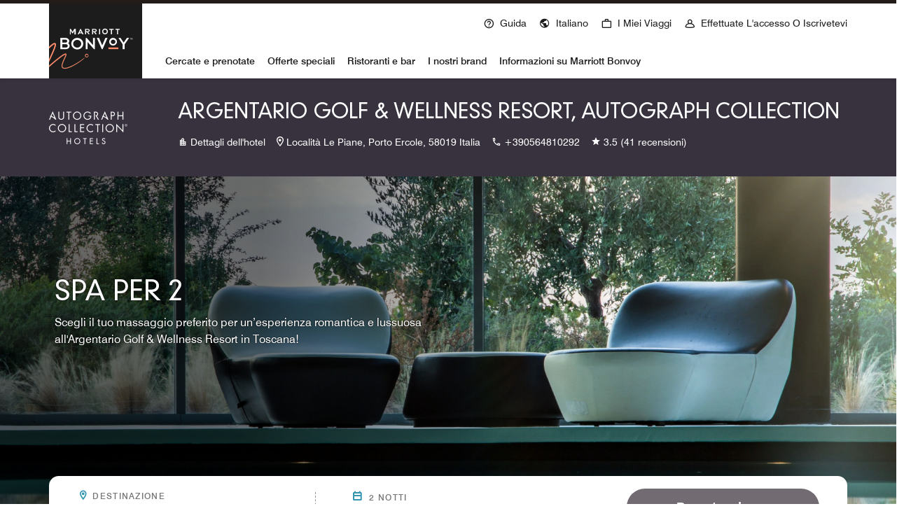

--- FILE ---
content_type: text/html; charset=utf-8
request_url: https://www.marriott.com/it/offers/spa-for-2-off-82544/rompe-argentario-golf-and-wellness-resort
body_size: 60679
content:
<!DOCTYPE html><html lang="it-IT"><head><link rel="preload" href="/etc.clientlibs/mi-aem-offers-spa/clientlibs/clientlib-static-component.min.css" as="style" data-next-head=""/><link rel="preload" href="/etc.clientlibs/mi-aem-common-spa/clientlibs/clientlib-base.min.css" as="style" data-next-head=""/><meta charSet="UTF-8" data-next-head=""/><link rel="icon" href="/favicon.ico" data-next-head=""/><meta name="keyword" content="" data-next-head=""/><meta name="msapplication-TileColor" content="" data-next-head=""/><meta name="msapplication-TileImage" content="" data-next-head=""/><meta name="onLoadLightboxURI" content="" data-next-head=""/><meta name="description" content="Scegli il tuo massaggio preferito per un’esperienza romantica e lussuosa all&#x27;Argentario Golf &amp; Wellness Resort in Toscana!" data-next-head=""/><meta name="showLightboxOnLoad" content="" data-next-head=""/><meta name="robots" content="index, follow" data-next-head=""/><meta name="applicableDevice" content="" data-next-head=""/><meta property="og:title" content="Spa per 2 presso Porto Ercole, Italy | Autograph Collection" data-next-head=""/><meta property="og:description" content="Scegli il tuo massaggio preferito per un’esperienza romantica e lussuosa all&#x27;Argentario Golf &amp; Wellness Resort in Toscana!" data-next-head=""/><meta property="og:image" content="https://cache.marriott.comundefined" data-next-head=""/><meta property="og:type" content="" data-next-head=""/><meta property="og:site_name" content="" data-next-head=""/><meta property="fbAppId" content="" data-next-head=""/><meta property="og:url" content="https://www.marriott.com/it/offers/spa-for-2-OFF-82544/ROMPE-rompe-argentario-golf-and-wellness-resort-autograph-collection" data-next-head=""/><meta name="viewport" content="width=device-width, initial-scale=1.0" data-next-head=""/><link rel="canonical" href="https://www.marriott.com/it/offers/spa-for-2-OFF-82544/ROMPE-rompe-argentario-golf-and-wellness-resort-autograph-collection" data-next-head=""/><link rel="stylesheet" href="/etc.clientlibs/mi-aem-offers-spa/clientlibs/clientlib-static-component.min.css" data-next-head=""/><link rel="stylesheet" href="/etc.clientlibs/mi-aem-common-spa/clientlibs/clientlib-base.min.css" data-next-head=""/><link rel="alternate" href="https://www.marriott.com/offers/spa-for-2-OFF-82544/ROMPE-rompe-argentario-golf-and-wellness-resort-autograph-collection" hrefLang="en-US" data-next-head=""/><link rel="alternate" href="https://www.marriott.com/en-gb/offers/spa-for-2-OFF-82544/ROMPE-rompe-argentario-golf-and-wellness-resort-autograph-collection" hrefLang="en-GB" data-next-head=""/><link rel="alternate" href="https://www.marriott.com/it/offers/spa-for-2-OFF-82544/ROMPE-rompe-argentario-golf-and-wellness-resort-autograph-collection" hrefLang="it-IT" data-next-head=""/><title data-next-head="">Spa per 2 presso Porto Ercole, Italy | Autograph Collection</title><meta http-equiv="Content-Security-Policy" content="upgrade-insecure-requests"/><link rel="preconnect" href="https://assests.adobedtm.com"/><link rel="dns-prefetch" href="https://assests.adobedtm.com"/><link rel="preconnect" href="https://cache.marriott.com"/><link rel="dns-prefetch" href="https://cache.marriott.com"/><link rel="shortcut icon" href="https://cache.marriott.com/Images/Mobile/MC_Logos/MarriottApple57x57.png"/><link rel="preload" href="https://cache.marriott.com/aka-fonts/MarriottDigital/swiss/Swiss721BT-Regular.woff2" as="font" type="font/woff2" crossorigin="anonymous"/><link rel="preload" href="https://cache.marriott.com/aka-fonts/MarriottDigital/swiss/Swiss721BT-Medium.woff2" as="font" type="font/woff2" crossorigin="anonymous"/><link rel="preload" href="https://cache.marriott.com/aka-fonts/mi-icons/mi-icons.woff2" as="font" type="font/woff2" crossorigin="anonymous"/><link rel="preload" href="https://cache.marriott.com/aka-fonts/mi-brand-logo-icons/mi-brand-logo-icons.woff2" as="font" type="font/woff2" crossorigin="anonymous"/><link rel="preload" href="https://cache.marriott.com/aka-fonts/Marriott/EffraMedium.woff2" as="font" type="font/woff2" crossorigin="anonymous"/><link rel="preload" href="https://cache.marriott.com/aka-fonts/MarriottDigital/swiss/Swiss721BT-Bold.woff2" as="font" type="font/woff2" crossorigin="anonymous"/><script type="text/javascript" src="https://www.marriott.com/resources/654e75f246406f938b23f5e9f0ee55b0f0aafa2feb045" async ></script><script>(function (g, b, d, f) {
                (function (a, c, d) {
                  if (a) {
                    const e = b.createElement('style');
                    e.id = c;
                    e.innerHTML = d;
                    a.appendChild(e);
                  }
                })(b.getElementsByTagName('head')[0], 'at-body-style', d);
                setTimeout(function () {
                  const a = b.getElementsByTagName('head')[0];
                  if (a) {
                    const c = b.getElementById('at-body-style');
                    c && a.removeChild(c);
                  }
                }, f);
              })(window, document, '.header {opacity: 0 !important}', 3e3)</script><script id="miDataLayer">var productSpecificDataLayer = {"brndCode":"AK","hotelLoc":"Porto Ercole,Italy","mrshaCode":"ROMPE","offer_title":"Spa per 2","promo_single_or_multi_property":"SPO_OFFER","promo_special_offer_id":"OFF-82544","prop_address_city":"Porto Ercole","prop_address_city_state_country":"Porto Ercole|Italy","prop_address_country_abbr":"IT","prop_brand_code":"AK","prop_brand_name":"Autograph Collection","prop_marsha_code":"ROMPE","prop_name":"Argentario Golf & Wellness Resort, Autograph Collection","prop_address_state_abbr":"","prop_address_state_name":"","search_cluster_code":"ZJ0"}</script><script id="miSessionData">var sessionData = {"sessionToken":"84FCB75F-AFC8-5653-B8B2-FC9889002ECC","cacheData":{"status":"SUCCESS","key":"84FCB75F-AFC8-5653-B8B2-FC9889002ECC","data":{"createdTime":"2026-01-19-13:32:51","sessionToken":"84FCB75F-AFC8-5653-B8B2-FC9889002ECC","cacheData":null,"akamaiHeader":null,"xHost":null,"AriesReservation":{"propertyId":"ROMPE","marshaRate":false,"searchCriteriaChanged":false,"numberOfRooms":1,"lengthOfStay":"1","rateListMenuViewType":"rooms","singleDateLimit":1728259199999,"groupDateLimit":1728259199999,"availabilitySearchSourceHWS":false}},"message":null},"httpStatusCode":0,"status":"SUCCESS","message":"Session data fetched successfully","messageCode":"SUCCESS-GA-005","locale":"it-IT","authenticated":false,"brandCode":"AK"};</script><script type="application/json" id="__SERVERENV__">{"NEXT_PUBLIC_SUBMIT_OSERP_URL":"/offers/findOffers.mi","NEXT_PUBLIC_SUBMIT_SEARCH_URL":"/offers/submitOfferSearch.mi","SESSION_GET_CALL_URL_CLIENT":"/mi/phoenix-gateway/session","NEXT_PUBLIC_AVAILABILITY_SEARCH_URL":"/reservation/availabilitySearch.mi","UXL_IMAGE_CACHE_DOMAIN":"https://cache.marriott.com.cn","BAIDU_MAP_API_KEY":"NYtXfO1mXUU6Gn98uecS45lQmTXaIFES","TARGET_PROPERTY_TOKEN":"c72849c6-2a3c-8a3b-bf17-94885baf8879","NEXT_PUBLIC_SUBMIT_MBE_URL":"/search/submitSearch.mi","NEXT_PUBLIC_DAC_LOGO_ENABLE":"true","NEXT_PUBLIC_GRAPHQL_URL":"/mi/query"}</script><script src="https://maps.googleapis.com/maps/api/js?key=AIzaSyCCW6WUQGP6GoOAd-iPkaiS53x3SmhXMgQ&amp;callback=initMap&amp;v=weekly" defer=""></script><link rel="preload" href="/mi/offersrendererassets/_next/static/css/8ab35d48d6477047.css" as="style"/><link rel="stylesheet" href="/mi/offersrendererassets/_next/static/css/8ab35d48d6477047.css" data-n-g=""/><noscript data-n-css=""></noscript><script defer="" nomodule="" src="/mi/offersrendererassets/_next/static/chunks/polyfills-42372ed130431b0a.js"></script><script src="/mi/api/offers/datalayer?locale=it-IT&amp;enableWebSDK=false" defer="" data-nscript="beforeInteractive"></script><script type="text/javascript" id="launch_script" src="https://assets.adobedtm.com/697d0c070f1e/16ad26f0160a/launch-EN1ce795381cea451fa40478e502ecce2f.min.js" defer="" data-nscript="beforeInteractive"></script><script defer="" src="/mi/offersrendererassets/_next/static/chunks/5242.46048d4900aeb945.js"></script><script src="/mi/offersrendererassets/_next/static/chunks/webpack-7e049c6d740fd25d.js" defer=""></script><script src="/mi/offersrendererassets/_next/static/chunks/framework-07a139311d8b1c43.js" defer=""></script><script src="/mi/offersrendererassets/_next/static/chunks/main-3d4345477b39bfcd.js" defer=""></script><script src="/mi/offersrendererassets/_next/static/chunks/pages/_app-ff739f61c05290c4.js" defer=""></script><script src="/mi/offersrendererassets/_next/static/chunks/pages/%5B%5B...page%5D%5D-69c71a83381c6260.js" defer=""></script><script src="/mi/offersrendererassets/_next/static/ZhXRySNK3NTs_TkUfUzKG/_buildManifest.js" defer=""></script><script src="/mi/offersrendererassets/_next/static/ZhXRySNK3NTs_TkUfUzKG/_ssgManifest.js" defer=""></script><style data-styled="" data-styled-version="5.3.6">.hTapAG .authorBorder{border:2px solid orange;}/*!sc*/
data-styled.g3[id="sc-d6bf4acf-0"]{content:"hTapAG,"}/*!sc*/
.oyKqK{max-width:100vw;background-color:rgb(244,244,244);}/*!sc*/
.oyKqK .spo-wrapper{padding:4rem 1rem;display:-webkit-box;display:-webkit-flex;display:-ms-flexbox;display:flex;-webkit-box-pack:justify;-webkit-justify-content:space-between;-ms-flex-pack:justify;justify-content:space-between;}/*!sc*/
@media (min-width:48rem) and (max-width:61.9375rem){.oyKqK .spo-wrapper{padding:4rem 1rem 4rem;}}/*!sc*/
@media screen and (max-width:47.9375rem){.oyKqK .spo-wrapper{-webkit-flex-direction:column;-ms-flex-direction:column;flex-direction:column;gap:1rem;padding:3rem 1rem 4rem;}}/*!sc*/
data-styled.g77[id="sc-dbdbb947-0"]{content:"oyKqK,"}/*!sc*/
.hcaSUp{width:45%;margin-right:5%;}/*!sc*/
@media screen and (max-width:47.9375rem){.hcaSUp{width:100%;}}/*!sc*/
.hcaSUp .sub-heading{margin-top:1rem;margin-bottom:1rem;width:9.375rem;height:1.5rem;}/*!sc*/
.hcaSUp .offer-description{width:100%;height:1rem;margin-bottom:0.3125rem;}/*!sc*/
.hcaSUp .terms-and-conditions{width:12.5rem;height:1rem;margin-top:1.6875rem;}/*!sc*/
data-styled.g78[id="sc-dbdbb947-1"]{content:"hcaSUp,"}/*!sc*/
.krHqDf{width:45%;}/*!sc*/
@media screen and (max-width:47.9375rem){.krHqDf{width:100%;}}/*!sc*/
.krHqDf .sub-heading{width:18.75rem;height:1.6875rem;margin-bottom:1.25rem;}/*!sc*/
@media screen and (max-width:47.9375rem){.krHqDf .sub-heading{width:18.75rem;}}/*!sc*/
.krHqDf .offer-description{width:100%;height:1.5625rem;margin:0.625rem 0rem;}/*!sc*/
data-styled.g79[id="sc-dbdbb947-2"]{content:"krHqDf,"}/*!sc*/
.iFxilQ .hero-img-wrapper{position:relative;display:inline-block;width:100%;background-color:rgb(0,0,0);}/*!sc*/
.iFxilQ .hero-img-wrapper .hero-img-container{width:100%;height:22.4375rem;}/*!sc*/
@media screen and (min-width:48rem){.iFxilQ .hero-img-wrapper .hero-img-container{height:16rem;}}/*!sc*/
@media screen and (min-width:62rem){.iFxilQ .hero-img-wrapper .hero-img-container{height:30rem;}}/*!sc*/
.iFxilQ .hero-img-wrapper .hero-img-container img{width:100%;height:100%;object-fit:cover;}/*!sc*/
.iFxilQ .hero-img-wrapper .container{padding:0;}/*!sc*/
@media (min-width:819px){.iFxilQ .hero-img-wrapper .container{margin-left:0.3rem;}}/*!sc*/
@media (min-width:767px) and (max-width:799px){.iFxilQ .hero-img-wrapper .container{margin-left:0rem;}}/*!sc*/
@media screen and (max-width:47.9375rem){.iFxilQ .hero-img-wrapper .container{padding:0;}}/*!sc*/
@media screen and (max-width:36rem){.iFxilQ .hero-img-wrapper .container{padding:0rem 0rem;}}/*!sc*/
@media screen and (min-width:62rem){.iFxilQ .hero-img-wrapper .left-section-wrapper{max-width:71.25rem;height:100%;margin:0 auto;display:-webkit-box;display:-webkit-flex;display:-ms-flexbox;display:flex;-webkit-align-items:center;-webkit-box-align:center;-ms-flex-align:center;align-items:center;-webkit-transition:all 1s;transition:all 1s;padding:0 0.5rem;}}/*!sc*/
.iFxilQ .hero-img-wrapper .left-section-wrapper .hero-left-section{position:absolute;z-index:1;bottom:6.5625rem;color:rgb(255,255,255);margin-left:1rem;top:auto;}/*!sc*/
@media screen and (min-width:48rem){.iFxilQ .hero-img-wrapper .left-section-wrapper .hero-left-section{bottom:0;width:21.5rem;margin-left:2.625rem;top:3.5rem;}}/*!sc*/
@media screen and (min-width:62rem){.iFxilQ .hero-img-wrapper .left-section-wrapper .hero-left-section{top:9.0625rem;width:34.4375rem;margin-left:0;bottom:auto;}}/*!sc*/
@media (min-width:1023px) and (max-width:1099px){.iFxilQ .hero-img-wrapper .left-section-wrapper .hero-left-section{margin-left:2.5rem;}}/*!sc*/
@media (min-width:799px) and (max-width:818px){.iFxilQ .hero-img-wrapper .left-section-wrapper .hero-left-section{margin-left:0;}}/*!sc*/
@media screen and (max-width:47.9375rem){.iFxilQ .hero-img-wrapper .left-section-wrapper .hero-left-section{width:20.75rem;margin-left:0;}}/*!sc*/
@media screen and (max-width:36rem){.iFxilQ .hero-img-wrapper .left-section-wrapper .hero-left-section{margin-left:1rem;}}/*!sc*/
.iFxilQ .hero-img-wrapper .left-section-wrapper .hero-left-section h2{-webkit-letter-spacing:0;-moz-letter-spacing:0;-ms-letter-spacing:0;letter-spacing:0;line-height:2rem;margin-bottom:0.5rem;color:rgb(255,255,255);text-shadow:0 0 0.125rem rgb(0,0,0);}/*!sc*/
@media screen and (min-width:62rem){.iFxilQ .hero-img-wrapper .left-section-wrapper .hero-left-section h2{line-height:2.75rem;}}/*!sc*/
.iFxilQ .hero-img-wrapper .left-section-wrapper .hero-left-section .m-details-page-teaser{font-family:UniversNextW1G,Helvetica,Arial,sans-serif;font-size:0.875rem;-webkit-letter-spacing:0;-moz-letter-spacing:0;-ms-letter-spacing:0;letter-spacing:0;line-height:1.25rem;text-shadow:0 0 0.125rem rgb(0,0,0);}/*!sc*/
@media screen and (min-width:48rem){.iFxilQ .hero-img-wrapper .left-section-wrapper .hero-left-section .m-details-page-teaser{font-size:1rem;line-height:1.5rem;}}/*!sc*/
.iFxilQ .hero-img-wrapper .left-section-wrapper .hero-left-section .m-details-page-teaser p{margin-top:0;margin-bottom:0;}/*!sc*/
.iFxilQ .hero-img-wrapper .left-section-wrapper .hero-left-section .m-primary-btn-wrapper{margin-top:1.5rem;}/*!sc*/
.iFxilQ .hero-img-wrapper .left-section-wrapper .hero-left-section .m-primary-btn-wrapper .hero-img-button{background:rgb(255,255,255);color:rgb(28,28,28);}/*!sc*/
.iFxilQ .hero-img-wrapper .left-section-wrapper .hero-left-section .m-primary-btn-wrapper .hero-img-button:active{box-shadow:inset 624.9375rem 624.9375rem rgba(28,28,28,0.2);border-color:rgba(28,28,28,0.2);}/*!sc*/
@media screen and (min-width:62rem){.iFxilQ .hero-img-wrapper .left-section-wrapper .hero-left-section .m-primary-btn-wrapper .hero-img-button:hover{box-shadow:inset 624.9375rem 624.9375rem rgba(28,28,28,0.2);border-color:rgba(28,28,28,0.2);}}/*!sc*/
.iFxilQ .hero-img-wrapper .left-section-wrapper .t-color-white{color:rgb(255,255,255);}/*!sc*/
.iFxilQ .hero-img-wrapper .left-section-wrapper .t-font-brand-style{font-family:var(--t-font-family);}/*!sc*/
.iFxilQ .hero-img-wrapper .left-section-wrapper .t-font-brand-style{font-family:var(--t-font-family);}/*!sc*/
.iFxilQ .hero-img-wrapper .hero-img-gradient{position:absolute;height:100%;width:65%;left:0;top:0;background:linear-gradient(270deg,rgba(0,0,0,0) 0%,rgba(0,0,0,0.54) 55.04%,rgba(0,0,0,0.62) 100%);}/*!sc*/
@media screen and (max-width:47.9375rem){.iFxilQ .hero-img-wrapper .hero-img-gradient{width:100%;height:22.4375rem;}}/*!sc*/
data-styled.g82[id="sc-db9b529d-2"]{content:"iFxilQ,"}/*!sc*/
.cyqgOp{width:100%;margin:0 auto;max-width:70.25rem;padding-top:2.75rem;padding-bottom:4rem;display:-webkit-box;display:-webkit-flex;display:-ms-flexbox;display:flex;-webkit-flex-direction:column;-ms-flex-direction:column;flex-direction:column;-webkit-align-items:center;-webkit-box-align:center;-ms-flex-align:center;align-items:center;-webkit-box-pack:center;-webkit-justify-content:center;-ms-flex-pack:center;justify-content:center;}/*!sc*/
@media screen and (max-width:74.9375rem){.cyqgOp{max-width:44rem;}}/*!sc*/
@media screen and (max-width:47.9375rem){.cyqgOp{max-width:20.75rem;padding:1.5rem 2.0625rem 4rem;}}/*!sc*/
.cyqgOp .heading{width:45%;height:2.75rem;border-radius:1.25rem;}/*!sc*/
@media screen and (max-width:74.9375rem){.cyqgOp .heading{width:50%;height:2.75rem;margin-bottom:3.125rem;}}/*!sc*/
@media screen and (max-width:47.9375rem){.cyqgOp .heading{width:70%;height:2.75rem;margin-bottom:1.875rem;}}/*!sc*/
.cyqgOp .card{display:-webkit-box;display:-webkit-flex;display:-ms-flexbox;display:flex;-webkit-flex-direction:row;-ms-flex-direction:row;flex-direction:row;width:100%;margin:4rem 1rem 0;border-radius:0.875rem;overflow:hidden;}/*!sc*/
.cyqgOp .card .card-content{-webkit-flex:0 0 40%;-ms-flex:0 0 40%;flex:0 0 40%;display:-webkit-box;display:-webkit-flex;display:-ms-flexbox;display:flex;-webkit-flex-direction:column;-ms-flex-direction:column;flex-direction:column;-webkit-box-pack:center;-webkit-justify-content:center;-ms-flex-pack:center;justify-content:center;padding:3.9375rem 3.5rem 5.4375rem;}/*!sc*/
.cyqgOp .card .card-content .card-heading{width:100%;height:1.875rem;margin-bottom:1rem;}/*!sc*/
.cyqgOp .card .card-content .card-p{width:100%;height:14px;margin-bottom:0.5rem;}/*!sc*/
.cyqgOp .card .card-content .card-button{width:40%;height:2.5rem;border-radius:3.25rem;margin-top:1.125rem;}/*!sc*/
@media screen and (max-width:47.9375rem){.cyqgOp .card .card-content .card-button{width:70%;height:1.875rem;}}/*!sc*/
@media screen and (max-width:47.9375rem){.cyqgOp .card .card-content{-webkit-flex:0 0 auto;-ms-flex:0 0 auto;flex:0 0 auto;}}/*!sc*/
.cyqgOp .card .card-image{width:100%;height:22.5rem;-webkit-flex:0 0 60%;-ms-flex:0 0 60%;flex:0 0 60%;}/*!sc*/
@media screen and (max-width:47.9375rem){.cyqgOp .card .card-image{width:100%;height:9.375rem !important;-webkit-flex:none;-ms-flex:none;flex:none;-webkit-order:-1;-ms-flex-order:-1;order:-1;border-top-left-radius:0.875rem;border-top-right-radius:0.875rem;}}/*!sc*/
@media screen and (max-width:47.9375rem){.cyqgOp .card{-webkit-flex-direction:column;-ms-flex-direction:column;flex-direction:column;margin:2rem 1rem 0;width:100%;max-width:100%;}}/*!sc*/
.cyqgOp .button{height:2.5rem;width:8.75rem;border-radius:1.25rem;margin-top:4rem;}/*!sc*/
@media screen and (max-width:47.9375rem){.cyqgOp .button{width:7.5rem;margin-top:2rem;}}/*!sc*/
data-styled.g124[id="sc-78da7657-0"]{content:"cyqgOp,"}/*!sc*/
.guCQBC .cmp-offers-cards-listing{width:100%;}/*!sc*/
.guCQBC .cmp-offers-cards-listing .offers-container{width:100%;margin:0 auto;max-width:70.25rem;padding-bottom:4rem;padding-top:2.75rem;}/*!sc*/
@media screen and (max-width:74.9375rem){.guCQBC .cmp-offers-cards-listing .offers-container{max-width:44rem;padding-bottom:4rem;padding-top:2.4375rem;}}/*!sc*/
@media screen and (max-width:47.9375rem){.guCQBC .cmp-offers-cards-listing .offers-container{max-width:20.75rem;padding-top:1.5rem;padding-bottom:4rem;}}/*!sc*/
.guCQBC .cmp-offers-cards-listing .offers-container .content.text-left{-webkit-align-items:flex-start;-webkit-box-align:flex-start;-ms-flex-align:flex-start;align-items:flex-start;padding:3.9375rem 3.5rem 5.4375rem;}/*!sc*/
.guCQBC .cmp-offers-cards-listing .offers-container .list-header{text-align:center;margin-bottom:3.75rem;}/*!sc*/
@media screen and (max-width:74.9375rem){.guCQBC .cmp-offers-cards-listing .offers-container .list-header{margin-bottom:3.125rem;}}/*!sc*/
@media screen and (max-width:47.9375rem){.guCQBC .cmp-offers-cards-listing .offers-container .list-header{margin-bottom:1.875rem;}}/*!sc*/
.guCQBC .cmp-offers-cards-listing .offers-container .list-header h2{color:undefined font-size:2.5rem;font-weight:500;-webkit-letter-spacing:0;-moz-letter-spacing:0;-ms-letter-spacing:0;letter-spacing:0;line-height:2.75rem;margin:0;}/*!sc*/
@media screen and (max-width:74.9375rem){.guCQBC .cmp-offers-cards-listing .offers-container .list-header h2{line-height:2rem;}}/*!sc*/
@media screen and (max-width:47.9375rem){.guCQBC .cmp-offers-cards-listing .offers-container .list-header h2{line-height:2rem;}}/*!sc*/
.guCQBC .cmp-offers-cards-listing .offers-container .list-body .offer-card{margin:4rem 1rem 0;}/*!sc*/
@media screen and (max-width:74.9375rem){.guCQBC .cmp-offers-cards-listing .offers-container .list-body .offer-card{width:calc(100% - 2rem);margin:3rem 1rem 0;}}/*!sc*/
@media screen and (max-width:47.9375rem){.guCQBC .cmp-offers-cards-listing .offers-container .list-body .offer-card{width:calc(100% - 2rem);margin:2rem 1rem 0;}}/*!sc*/
.guCQBC .cmp-offers-cards-listing .offers-container .list-body .offer-card-btn{padding:0.653125rem 1.481875rem 0.7625rem 1.481875rem;}/*!sc*/
.guCQBC .cmp-offers-cards-listing .offers-container .list-body .offer-card-btn-icon{display:none;}/*!sc*/
.guCQBC .cmp-offers-cards-listing .offers-container .list-body .cardstylehidden{display:-webkit-box;display:-webkit-flex;display:-ms-flexbox;display:flex;-webkit-box-pack:end;-webkit-justify-content:flex-end;-ms-flex-pack:end;justify-content:flex-end;-webkit-flex-direction:row;-ms-flex-direction:row;flex-direction:row;display:none;}/*!sc*/
.guCQBC .cmp-offers-cards-listing .offers-container .list-body .show-more-button-center-align{display:-webkit-box;display:-webkit-flex;display:-ms-flexbox;display:flex;-webkit-align-items:center;-webkit-box-align:center;-ms-flex-align:center;align-items:center;-webkit-box-pack:center;-webkit-justify-content:center;-ms-flex-pack:center;justify-content:center;font-style:UniversNextW1G,Helvetica,Arial,sans-serif;}/*!sc*/
@media screen and (min-width:62rem){.guCQBC .cmp-offers-cards-listing .offers-container .list-body .cardstylevisible{display:-webkit-box;display:-webkit-flex;display:-ms-flexbox;display:flex;-webkit-flex-direction:row;-ms-flex-direction:row;flex-direction:row;}}/*!sc*/
@media screen and (min-width:48rem) and (max-width:64.0625rem){.guCQBC .cmp-offers-cards-listing .offers-container .list-body .cardstylevisible{display:-webkit-box;display:-webkit-flex;display:-ms-flexbox;display:flex;-webkit-flex-direction:row;-ms-flex-direction:row;flex-direction:row;}}/*!sc*/
@media screen and (min-width:62rem){.guCQBC .cmp-offers-cards-listing .offers-container .list-body .cardstylevisible:nth-child(odd){-webkit-flex-direction:row-reverse;-ms-flex-direction:row-reverse;flex-direction:row-reverse;}}/*!sc*/
@media screen and (min-width:48rem) and (max-width:64.0625rem){.guCQBC .cmp-offers-cards-listing .offers-container .list-body .cardstylevisible:nth-child(odd){-webkit-flex-direction:row-reverse;-ms-flex-direction:row-reverse;flex-direction:row-reverse;}}/*!sc*/
.guCQBC .cmp-offers-cards-listing .offers-container .list-body .show-more-section{text-align:center;margin-top:4rem;}/*!sc*/
@media screen and (max-width:74.9375rem){.guCQBC .cmp-offers-cards-listing .offers-container .list-body .show-more-section{margin-top:3rem;}}/*!sc*/
@media screen and (max-width:47.9375rem){.guCQBC .cmp-offers-cards-listing .offers-container .list-body .show-more-section{margin-top:2rem;}}/*!sc*/
.guCQBC .cmp-offers-cards-listing .offers-container .list-body .show-more-section .offer-card-show-more-btn{display:-webkit-box;display:-webkit-flex;display:-ms-flexbox;display:flex;-webkit-align-items:center;-webkit-box-align:center;-ms-flex-align:center;align-items:center;justify-items:center;width:-webkit-fit-content;width:-moz-fit-content;width:fit-content;max-width:100%;height:2rem;border-radius:1.25rem;padding:0.3125rem 1.28rem 0.3125rem;text-align:center;-webkit-text-decoration:none;text-decoration:none;border-radius:1.625rem;cursor:pointer;font-family:UniversNextW1G,Helvetica,Arial,sans-serif;}/*!sc*/
@media screen and (max-width:74.9375rem){.guCQBC .cmp-offers-cards-listing .offers-container .list-body .show-more-section .offer-card-show-more-btn{font-size:0.8125rem;}}/*!sc*/
.guCQBC .cmp-offers-cards-listing .offers-container .list-body .show-more-section .offer-card-show-more-btn:focus{outline:none;}/*!sc*/
data-styled.g125[id="sc-90ab5da5-0"]{content:"guCQBC,"}/*!sc*/
.iCcvkQ{margin-top:0.625rem;}/*!sc*/
data-styled.g172[id="sc-7fe3563d-0"]{content:"iCcvkQ,"}/*!sc*/
.betFlh{min-height:126px;}/*!sc*/
.betFlh .icon-loader div{margin-bottom:0.625rem;}/*!sc*/
@media screen and (max-width:47.96875rem){.betFlh{min-height:8.75rem;}.betFlh .icon-loader{display:none;}}/*!sc*/
data-styled.g175[id="sc-232e2949-2"]{content:"betFlh,"}/*!sc*/
</style><link href="/mi-assets/mi-global/brand-framework/brand-config.AK.css" rel="preload" as="style"/><script>const ak_sgnl = 'c342b'; console.log(ak_sgnl);</script></head><body class="phoenix-headless-grid" id="phoenix-headless"><link href="/mi-assets/mi-global/brand-framework/brand-config.AK.css" rel="stylesheet"/><a href="#main-content" class="display-on-focus skip-links">Skip to Content</a><div id="__next"><main id=""><section id="main-content"><div class=" aem-Grid aem-Grid--12 aem-Grid--default--12 aem-container"><div class="fullbleed m-container-fullbleed"><div class="aem-GridColumn aem-GridColumn--default--12" data-cq-data-path="staticwrapper" data-cq-resource-type="mi-aem-common-spa/components/common/staticwrapper"><div data-component-name="o-common-static-staticwrapper" class="sc-d6bf4acf-0 hTapAG"><section class=""><div class="root container responsivegrid">

    
    <div id="container-3f5bd81adc" class="cmp-container">
        


<div class="aem-Grid aem-Grid--12 aem-Grid--default--12 ">
    
    <div class="header aem-GridColumn aem-GridColumn--default--12">


  
    <header class="m-header standard" data-api-endpoint="/it/hybrid-presentation/api/v1/getUserDetails">
        <div class="m-dark-overlay no-display"></div>
        <div class="m-header__container">
            <div class="m-header__black-strip"></div>
            <div class="m-header__content container-lg">
                <button class="m-header__btn m-header__menu-btn d-lg-none m-header__menu-btn--close" aria-expanded="false">
                    <span class="m-header__menu-open-icon icon-menu"></span>
                    <span class="m-header__menu-close-icon icon-clear"></span>
                    <span class="sr-only">Aprite il menu</span>
                </button>
                <div class="m-header__logo-nav-items">
                    <div class="m-header__logo-wrap inverse">
                        <a href="/it/default.mi" class="m-header__logo-icon t-program-logo-alt-color">
                            <span class="sr-only">Marriott Bonvoy</span>
                        </a>
                    </div>
                    <div class="m-header__all-links">
                        <nav class="m-header__top-nav r-upper">
                            
    
    <ul class="m-header__top-links">
        
        
            
              <li class="  t-global-nav-items font-nav-items first-set-list-items ">
    <a href="/it/help.mi" class="m-header__btn m-header__top-nav-btn custom_click_track  " data-location-text="Header Navigation" data-click-track-enable="true" data-mytrip-label="I miei viaggi" data-custom_click_track_value="Header Navigation|Guida|external">
      <span class="m-header__top-nav-icon icon-round icon-help"></span><span class="m-header__top-nav-txt  d-none d-lg-block t-font-s">Guida</span>
      
      
    </a>
    
    
  </li>

        
            
              <li class="  t-global-nav-items font-nav-items first-set-list-items ">
    
    <a href="#" role="button" class="m-header__btn m-header__top-nav-btn m-dialog-btn custom_click_track   m-header__top-nav-btn" data-dialog-id="m-header-dialog-2" data-location-text="Header Navigation" data-click-track-enable="true" data-custom_click_track_value="Header Navigation|Italiano|internal" data-sign-in-click-track-enabled="true" data-remembered-user-location="Remembered User" data-mytrip-label="I miei viaggi" data-signed-in-user-location="Logged In User">
      <span class="m-header__top-nav-icon icon-round icon-globe"></span><span class="m-header__top-nav-txt t-font-s d-lg-block">Italiano</span>
    </a>
    
  </li>

        
          <li class="  t-global-nav-items m-header__my-trip font-nav-items last-list-item ">
    
    <a href="#" role="button" class="m-header__btn m-header__top-nav-btn m-dialog-btn custom_click_track   m-header__top-nav-btn" data-dialog-id="m-header-mytrip-dialog-header" data-overlay-endpoint="/it/resLookupOverlay.mi" data-loading-msg="Caricamento in corso" data-error-msg="Non è stato possibile caricare il contenuto" data-location-text="Header Navigation" data-click-track-enable="true" data-custom_click_track_value="Header Navigation|I miei viaggi|internal" data-authenticated-url="/it/rewards/findReservationList.mi" data-sign-in-click-track-enabled="true" data-remembered-user-location="Remembered User" data-mytrip-label="I miei viaggi" data-signed-in-user-location="Logged In User">
      <span class="m-header__top-nav-icon icon-round icon-nav---trips"></span><span class="m-header__top-nav-txt t-font-s d-lg-block">I miei viaggi</span>
    </a>
    
  </li>

        
          <li class="  m-header__sign-in t-global-nav-items font-nav-items " data-sign-in-text="Effettuate l'accesso,">
    
    <a href="#" role="button" class="m-header__btn m-header__top-nav-btn m-dialog-btn custom_click_track   m-header__top-nav-btn" aria-label="Effettuate l'accesso o iscrivetevi" data-dialog-id="m-header-signin-dialog-header" data-overlay-endpoint="/it/signInOverlay.mi" data-loading-msg="Caricamento in corso" data-error-msg="Non è stato possibile caricare il contenuto" data-location-text="Header Navigation" data-click-track-enable="true" data-custom_click_track_value="Header Navigation|Effettuate l'accesso o iscrivetevi|internal" data-sign-in-click-track-enabled="true" data-remembered-user-location="Remembered User" data-mytrip-label="I miei viaggi" data-signed-in-user-location="Logged In User">
      <span class="m-header__top-nav-icon icon-round icon-nav---account"></span><span class="m-header__top-nav-txt t-font-s d-lg-block">Effettuate l'accesso o iscrivetevi</span>
    </a>
    
  </li>

        
          <li class="  d-none m-header__sign-in m-header__sign-in-tooltip t-global-nav-items font-nav-items " data-sign-in-text="Effettuate l'accesso,">
    
    <a href="#" role="button" class="m-header__btn m-header__top-nav-btn m-dialog-btn custom_click_track   " aria-label="Effettuate l'accesso o iscrivetevi" aria-expanded="true" aria-controls="sign-in-tooltip-id" data-overlay-endpoint="/it/signInOverlay.mi" data-loading-msg="Caricamento in corso" data-error-msg="Non è stato possibile caricare il contenuto" data-location-text="Unauthenticated User" data-click-track-enable="true" data-custom_click_track_value="Unauthenticated User|Effettuate l'accesso o iscrivetevi|internal" data-sign-in-click-track-enabled="true" data-remembered-user-location="Remembered User" data-mytrip-label="I miei viaggi" data-signed-in-user-location="Logged In User">
      <span class="m-header__top-nav-icon icon-round icon-nav---account"></span><span class="m-header__top-nav-txt t-font-s d-lg-block">Effettuate l'accesso o iscrivetevi</span>
    </a>
    
  
  <div class="m-header-tool-tip">
    <div class="sign-in-tool-tip carrot-icon" id="sign-in-tooltip-id" data-configuration-time="12">
      <button class="signin-btn t-subtitle-l custom_click_track" data-click-track-enable="true" data-location-text="Remembered User" data-description="Accesso" data-custom_click_track_value="Unauthenticated User|Accesso|internal">Accesso
        <span class="icon-arrow-right"></span>
      </button>
      <a class="join-btn t-subtitle-l custom_click_track" href="/it/loyalty/createAccount/createAccountPage1.mi" data-click-track-enable="true" data-location-text="Remembered User" data-description="Iscrivetevi" data-custom_click_track_value="Unauthenticated User|Iscrivetevi|internal">
        Iscrivetevi<span class="icon-arrow-right"></span>
      </a>
    </div>
    <div class="m-header__sign-in-model carrot-icon sign-in d-none">
      <div class="loading"><div class="loader"></div></div>
      <p class="model-heading t-subtitle-l">
        Accedete al vostro account<button type="button" class="icon-clear">
          <span class="sr-only">Chiudete la finestra di dialogo</span>
        </button>
      </p>
        <form method="post" name="directLoginForm" action="/it/aries-auth/loginWithCredentials.comp" class="s-form" data-submit-to-phoenix="true">
        <input type="hidden" class="sign-in-return-url" name="returnUrl" value="">
        <input type="hidden" name="errorUrl" value="/it/sign-in-error.mi">
        <div class="input-container s-form__user-input">
          <label class="t-label-xs form-label" for="signin-userid">E-mail o numero di socio</label>
          <input type="text" id="signin-userid" name="userID" autocomplete="off" class="t-subtitle-l">
        </div>
        <div class="input-container s-form__remember-input d-none">
          <label class="t-label-xs form-label" for="sign-rem-user-number">
            E-mail o numero di socio
          </label>
          <input type="text" id="sign-rem-user-number" name="memberNumber" autocomplete="off" class="t-subtitle-l s-form__member-number" readonly>
        </div>
        <div class="input-container">
          <label class="t-label-xs form-label" for="signin-user-password">Password</label>
          <input type="password" id="signin-user-password" autocomplete="off" name="password" class="t-subtitle-l">
        </div>
        <div class="sign-in-wrapper">
          <div class="remember-me">
            <input name="rememberMe" type="checkbox" id="signin-rememberme" value="true" checked>
            <label for="signin-rememberme" class="remember-label t-font-xs">
              Ricordami
            </label>
          </div>
          <button type="submit" class="login-link m-button-s m-button-primary custom_click_track" data-click-track-enable="true" data-location-text="Remembered User" data-description="ACCESSO" data-custom_click_track_value="Unauthenticated User|ACCESSO|internal">
            ACCESSO
          </button>
        </div>
        <div class="links-container">
          <a href="/it/forgotPassword.mi" class="s-form__forgot-psd t-label-xs custom_click_track" data-click-track-enable="true" data-location-text="Remembered User" data-description="Password dimenticata" data-custom_click_track_value="Unauthenticated User|Password dimenticata|internal">Password dimenticata</a>
          <span class="divider t-label-xs">|</span>
          <a href="/it/aries-auth/clearRememberMe.comp" class="s-form__clear-remember custom_click_track t-label-xs d-none" data-click-track-enable="true" data-location-text="Remembered User" data-description="Cancellare l’account memorizzato" data-custom_click_track_value="Unauthenticated User|Cancellare l’account memorizzato|internal">Cancellare l’account memorizzato</a>
          <a href="/it/loyalty/createAccount/activateAccountChallenge.mi" class="custom_click_track s-form__activate_acnt t-label-xs" data-click-track-enable="true" data-location-text="Remembered User" data-description="Creare un account online" data-custom_click_track_value="Unauthenticated User|Creare un account online|internal">Creare un account online</a>
        </div>
      </form>
    </div>
  </div>

  </li>

        
          <li class="  m-header__points t-global-nav-items font-nav-items d-none member-R " data-point-text="Punto" data-points-text="punti" data-night-text="notte" data-nights-text="notti" data-hello-text="Salve,">
    <a href="/it/loyalty/myAccount/activity.mi" class="m-header__btn m-header__top-nav-btn custom_click_track  " data-mytrip-label="I miei viaggi">
      <span class="m-header__top-nav-txt  d-none d-lg-block t-font-s">punti</span>
      
      
    </a>
    
    
  </li>

        <!-- default label is set to "i18nSignIn" to remove Wave Tool error of empty link. -->
          <li class=" d-none m-header__acnt t-global-nav-items font-nav-items " data-hello-text="Salve,">
    <a href="/it/loyalty/myAccount/default.mi" class="m-header__btn m-header__top-nav-btn custom_click_track m-header__top-nav-btn--account " data-location-text="Logged In User" data-click-track-enable="true" data-mytrip-label="I miei viaggi" data-custom_click_track_value="Logged In User|EFFETTUATE L'ACCESSO|external">
      <span class="m-header__top-nav-icon icon-round icon-nav---account-alt-active icon-inverse member-R"></span><span class="m-header__top-nav-icon icon-round icon-nav---account-alt-active d-none"></span><span class="m-header__top-nav-txt  d-none d-lg-block t-font-s">EFFETTUATE L'ACCESSO</span>
      
      
    </a>
    
    
  </li>

    </ul>

                        </nav>
                        <nav class="m-header__nav l-lower-header">
                            <ul class="m-header__nav-items">
                                <li class="m-header__nav-item">
                                    <a class="m-header__nav-link m-nav-link nav-header-link" href="#" aria-expanded="false" role="button" aria-controls="sub_nav_item_0">
                                        <span>Cercate e prenotate</span>
                                        <span class="icon-arrow-right m-header__nav-link-arrow d-lg-none"></span>
                                        
                                        
                                    </a>
                                    <div class="nav-animate">
                                        <div class="m-header__sub-nav container-lg" id="sub_nav_item_0">
                                            <div class="m-header__sub-nav__content">
                                                <div class="m-header__back d-lg-none">
                                                    <button class="m-header__back-btn">
                                                        <span class="icon-arrow-left"></span>
                                                        Indietro
                                                    </button>
                                                </div>
                                                <h2 class="m-header__sub-nav__title">Cercate e prenotate</h2>
                                                

    
    <div id="container-f9639d9a51" class="cmp-container">
        


<div class="aem-Grid aem-Grid--12 aem-Grid--default--12 aem-Grid--phone--12 ">
    
    <div class="cardlinks aem-GridColumn--default--none aem-GridColumn--phone--none aem-GridColumn--phone--12 aem-GridColumn aem-GridColumn--offset--phone--0 aem-GridColumn--default--3 aem-GridColumn--offset--default--0">
<div class="cl ">

  

  <div class="cl__label-only">
    
    <ul class="cl__list">
      <li class="cl__list-item ">
        <a class="cl__item-link t-font-m custom_click_track" href="/it/search/default.mi" data-custom_click_track_value="Find And Reserve|Trova un hotel|internal">Trova un hotel
          <span class="icon-arrow-right" aria-hidden="true"></span>
          
        </a>
      </li>
<li class="cl__list-item ">
        <a class="cl__item-link t-font-m custom_click_track" href="/it/meeting-event-hotels/meeting-planning.mi" data-custom_click_track_value="Find And Reserve|Trovare un hotel per gruppi (più di 10 camere)|internal">Trovare un hotel per gruppi (più di 10 camere)
          <span class="icon-arrow-right" aria-hidden="true"></span>
          
        </a>
      </li>
<li class="cl__list-item ">
        <a class="cl__item-link t-font-m custom_click_track" href="/it/hotel-search.mi" data-custom_click_track_value="Find And Reserve|Cerca per destinazione|internal">Cerca per destinazione
          <span class="icon-arrow-right" aria-hidden="true"></span>
          
        </a>
      </li>
<li class="cl__list-item ">
        <a class="cl__item-link t-font-m custom_click_track" href="/it/reservation/lookupReservation.mi" data-custom_click_track_value="Find And Reserve|Trova una prenotazione|internal">Trova una prenotazione
          <span class="icon-arrow-right" aria-hidden="true"></span>
          
        </a>
      </li>
<li class="cl__list-item ">
        <a class="cl__item-link t-font-m custom_click_track" href="/it/help/global-phone-reservation-numbers.mi" data-custom_click_track_value="Find And Reserve|Prenotazioni telefoniche internazionali|internal">Prenotazioni telefoniche internazionali
          <span class="icon-arrow-right" aria-hidden="true"></span>
          
        </a>
      </li>
<li class="cl__list-item external-link">
        <a class="cl__item-link t-font-m custom_click_track" href="https://themarriottvacationclubs.marriott.com/" target="_blank" rel="noopener noreferrer" data-custom_click_track_value="Find And Reserve| The Marriott Vacation Clubs (in inglese)|external"> The Marriott Vacation Clubs (in inglese)
          <span class="icon-arrow-right" aria-hidden="true"></span>
          <span class="sr-only">Apre una nuova finestra</span>
        </a>
      </li>

    </ul>
  </div>
  

  
  

</div>

    
</div>

    
</div>

    </div>

    

                                                <button class="display-on-focus m-header__back-btn-mo d-lg-none" aria-label="Indietro">X</button>
                                            </div>
                                            <button class="m-header__sub-nav__close d-none d-lg-block">
                                                <span class="icon-clear"></span>
                                                <span class="sr-only">Chiudete</span>
                                            </button>
                                        </div>
                                    </div>
                                </li>
<li class="m-header__nav-item">
                                    <a class="m-header__nav-link m-nav-link nav-header-link" href="#" aria-expanded="false" role="button" aria-controls="sub_nav_item_1">
                                        <span>Offerte speciali</span>
                                        <span class="icon-arrow-right m-header__nav-link-arrow d-lg-none"></span>
                                        
                                        
                                    </a>
                                    <div class="nav-animate">
                                        <div class="m-header__sub-nav container-lg" id="sub_nav_item_1">
                                            <div class="m-header__sub-nav__content">
                                                <div class="m-header__back d-lg-none">
                                                    <button class="m-header__back-btn">
                                                        <span class="icon-arrow-left"></span>
                                                        Indietro
                                                    </button>
                                                </div>
                                                <h2 class="m-header__sub-nav__title">Offerte speciali</h2>
                                                

    
    <div id="container-656508e097" class="cmp-container">
        


<div class="aem-Grid aem-Grid--12 aem-Grid--default--12 aem-Grid--phone--12 ">
    
    <div class="cardlinks aem-GridColumn--default--none aem-GridColumn--phone--none aem-GridColumn--phone--12 aem-GridColumn aem-GridColumn--offset--phone--0 aem-GridColumn--default--3 aem-GridColumn--offset--default--0">
<div class="cl ">

  

  <div class="cl__label-only">
    
    <ul class="cl__list">
      <li class="cl__list-item external-link">
        <a class="cl__item-link t-font-m custom_click_track" href="https://www.marriott.com/offers.mi" target="_blank" rel="noopener noreferrer" data-custom_click_track_value="Special Offers|Offerte (in inglese)|external">Offerte (in inglese)
          <span class="icon-arrow-right" aria-hidden="true"></span>
          <span class="sr-only">Apre una nuova finestra</span>
        </a>
      </li>

    </ul>
  </div>
  

  
  

</div>

    
</div>
<div class="cardlinks aem-GridColumn--default--none aem-GridColumn--phone--none aem-GridColumn--phone--12 aem-GridColumn aem-GridColumn--offset--phone--0 aem-GridColumn--default--3 aem-GridColumn--offset--default--0">
<div class="cl ">

  

  <div class="cl__label-only">
    
    <ul class="cl__list">
      
    </ul>
  </div>
  

  
  

</div>

    
</div>
<div class="cardarticle aem-GridColumn--default--none aem-GridColumn--phone--none aem-GridColumn--phone--12 aem-GridColumn aem-GridColumn--default--6 aem-GridColumn--offset--phone--0 aem-GridColumn--offset--default--0"><section class="ca ca__container ">
  <div class="row"> 
    <div class="lazy-image col-12 col-lg-6">
      
      <img src="[data-uri]" data-src="/content/dam/marriott-digital/migrated-misc/content/universal-nav/deals/it_it/assets/mr_univnav_deals_clsc.jpg" alt="Cabana sulla spiaggia, JW Marriott Cancun Resort &amp; Spa" class="ca__full-width-img" loading="lazy">
    </div>
    <div class="col-12 col-lg-6">
      <h2 class="t-subtitle-m">Vacanze esclusive, offerte per i membri &amp; altro ancora</h2>
      
      <a class="m-button-m m-button-primary" href="https://www.marriott.com/offers.mi" target="_blank" rel="noopener noreferrer">
        Scopri tutte le offerte
        <span class="sr-only">Vacanze esclusive, offerte per i membri &amp; altro ancora</span>
        
        <span class="sr-only">Apre una nuova finestra</span>
      </a>
    </div>
  </div>
</section>

    
</div>

    
</div>

    </div>

    

                                                <button class="display-on-focus m-header__back-btn-mo d-lg-none" aria-label="Indietro">X</button>
                                            </div>
                                            <button class="m-header__sub-nav__close d-none d-lg-block">
                                                <span class="icon-clear"></span>
                                                <span class="sr-only">Chiudete</span>
                                            </button>
                                        </div>
                                    </div>
                                </li>
<li class="m-header__nav-item">
                                    <a class="m-header__nav-link m-nav-link nav-header-link" href="/it/dining.mi">
                                        <span>Ristoranti e bar</span>
                                        <span class="icon-arrow-right m-header__nav-link-arrow d-lg-none"></span>
                                        
                                        
                                    </a>
                                    
                                </li>
<li class="m-header__nav-item">
                                    <a class="m-header__nav-link m-nav-link nav-header-link" href="#" aria-expanded="false" role="button" aria-controls="sub_nav_item_3">
                                        <span>I nostri brand</span>
                                        <span class="icon-arrow-right m-header__nav-link-arrow d-lg-none"></span>
                                        
                                        
                                    </a>
                                    <div class="nav-animate">
                                        <div class="m-header__sub-nav container-lg" id="sub_nav_item_3">
                                            <div class="m-header__sub-nav__content">
                                                <div class="m-header__back d-lg-none">
                                                    <button class="m-header__back-btn">
                                                        <span class="icon-arrow-left"></span>
                                                        Indietro
                                                    </button>
                                                </div>
                                                <h2 class="m-header__sub-nav__title">I nostri brand</h2>
                                                

    
    <div id="container-eeb883de98" class="cmp-container">
        


<div class="aem-Grid aem-Grid--12 aem-Grid--default--12 ">
    
    <div class="cardiconlinks aem-GridColumn aem-GridColumn--default--12">

  

  <div class="cil cardIconOurBrands">
    <ul class="cil__brands-list-template d-none">
      <li class="cil__brands-item">
        <a href="#" class="cil__brands-icons m-icon">
          <span class="sr-only">template</span>
        </a>
      </li>
    </ul>
    <div class="cil__brands-list-container" data-comp-id="cardIconOurBrands">
      <nav class="cil__brands-list-inner cil__brands-list-top ">
        
        <ul class="cil__brands-list"></ul>
      </nav>
      <ul class="cil__brands-list">
        <li class="cil__brands-ctrl">
          <a href="/it/brands.mi" class="cil__brands-ctrl-link">Scopri tutti i brand
            <span class="icon-arrow-right" aria-hidden="true"></span>
            
            
          </a>
        </li>
      </ul>
      <nav class="cil__brands-list-inner cil__brands-list-bottom d-none ">
        
        <ul class="cil__brands-list"></ul>
      </nav>
    </div>
  </div>

  



 <script>window['CARDICONLINK_BRAND_JSON_cardIconOurBrands'] = {"controllinkurl":"/it/brands.mi","linklists":[{"linklabel":"The Ritz-Carlton","logoicon":"","logolists":[],"openinanewtab":"true","linkurl":"https://www.ritzcarlton.com/","brandtag":"RZ"},{"linklabel":"St Regis","logoicon":"","logolists":[],"openinanewtab":"true","linkurl":"https://st-regis.marriott.com/it-IT","brandtag":"XR"},{"linklabel":"Edition","logoicon":"","logolists":[],"openinanewtab":"true","linkurl":"https://www.editionhotels.com/","brandtag":"EB"},{"linklabel":"The Luxury Collection","logoicon":"","logolists":[],"openinanewtab":"true","linkurl":"http://the-luxury-collection.marriott.com/it-IT/","brandtag":"LC"},{"linklabel":"W Hotels","logoicon":"","logolists":[],"openinanewtab":"true","linkurl":"http://w-hotels.marriott.com/it-IT/","brandtag":"WH"},{"linklabel":"JW Marriott","logoicon":"","logolists":[],"openinanewtab":"true","linkurl":"https://jw-marriott.marriott.com/it-IT/","brandtag":"JW"},{"linklabel":"Marriott Hotels Resorts & Suites","logoicon":"","logolists":[],"openinanewtab":"true","linkurl":"https://marriott-hotels.marriott.com/it-IT/","brandtag":"MC"},{"linklabel":"Sheraton","logoicon":"","logolists":[],"openinanewtab":"true","linkurl":"http://sheraton.marriott.com/it-IT/","brandtag":"SI"},{"linklabel":"MVC","logoicon":"","logolists":[],"openinanewtab":"true","linkurl":"https://themarriottvacationclubs.marriott.com/?loc=IM59*1-2G4AEE&cid=corp-mvc-mi-global-bonvoy-ribbon-logo","brandtag":"portfolio-icon-mvc"},{"linklabel":"Delta Hotels","logoicon":"","logolists":[],"openinanewtab":"true","linkurl":"https://delta-hotels.marriott.com/it-IT/","brandtag":"DE"},{"linklabel":"Le Meridien","logoicon":"","logolists":[],"openinanewtab":"true","linkurl":"http://le-meridien.marriott.com/it-IT/","brandtag":"MD"},{"linklabel":"Westin","logoicon":"","logolists":[],"openinanewtab":"true","linkurl":"https://westin.marriott.com/it-IT/","brandtag":"WI"},{"linklabel":"Autograph Collection","logoicon":"","logolists":[],"openinanewtab":"true","linkurl":"https://autograph-hotels.marriott.com/it-IT/","brandtag":"AK"},{"linklabel":"Design Hotels","logoicon":"","logolists":[],"openinanewtab":"true","linkurl":"https://design-hotels.marriott.com/it-IT/","brandtag":"DS"},{"linklabel":"Renaissance Hotels","logoicon":"","logolists":[],"openinanewtab":"true","linkurl":"https://renaissance-hotels.marriott.com/","brandtag":"BR"},{"linklabel":"Tribute Portfolio","logoicon":"","logolists":[],"openinanewtab":"true","linkurl":"http://tribute-portfolio.marriott.com/it-IT/","brandtag":"TX"},{"linklabel":"Gaylord Hotels","logoicon":"","logolists":[],"openinanewtab":"true","linkurl":"https://www.gaylordhotels.com/","brandtag":"GE"},{"linklabel":"MGM Collection","logoicon":"","logolists":[],"openinanewtab":"true","linkurl":"https://www.marriott.com/marriott-brands/mgm-collection.mi","brandtag":"MG"},{"linklabel":"Outdoor Collection","logoicon":"","logolists":[],"openinanewtab":"true","linkurl":"https://www.marriott.com/brands/outdoor-collection.mi","brandtag":"OC"},{"linklabel":"Courtyard Hotels","logoicon":"","logolists":[],"openinanewtab":"true","linkurl":"https://courtyard.marriott.com/it-IT/","brandtag":"CY"},{"linklabel":"Four Points","logoicon":"","logolists":[],"openinanewtab":"true","linkurl":"http://four-points.marriott.com/it-IT/","brandtag":"FP"},{"linklabel":"Springhill Suites","logoicon":"","logolists":[],"openinanewtab":"true","linkurl":"https://springhillsuites.marriott.com/","brandtag":"SH"},{"linklabel":"Protea","logoicon":"","logolists":[],"openinanewtab":"true","linkurl":"https://protea.marriott.com/","brandtag":"PR"},{"linklabel":"Fairfield Inn","logoicon":"","logolists":[],"openinanewtab":"true","linkurl":"https://fairfield.marriott.com/it-IT/","brandtag":"FI"},{"linklabel":"AC Hotels","logoicon":"","logolists":[],"openinanewtab":"true","linkurl":"https://ac-hotels.marriott.com/it-IT/","brandtag":"AR"},{"linklabel":"CitizenM","logoicon":"","logolists":[],"openinanewtab":"true","linkurl":"https://www.marriott.com/it/brands/citizenm.mi","brandtag":"CM"},{"linklabel":"Aloft","logoicon":"","logolists":[],"openinanewtab":"true","linkurl":"http://aloft-hotels.marriott.com/it-IT/","brandtag":"AL"},{"linklabel":"Moxy","logoicon":"","logolists":[],"openinanewtab":"true","linkurl":"https://moxy-hotels.marriott.com/it-IT/","brandtag":"OX"},{"linklabel":"City Express by Marriott","logoicon":"","logolists":[],"openinanewtab":"true","linkurl":"https://www.marriott.com/brands/city-express.mi","brandtag":"XE"},{"linklabel":"Four Points Express By Sheraton","logoicon":"","logolists":[],"openinanewtab":"true","linkurl":"https://www.marriott.com/marriott-brands/four-points-flex.mi","brandtag":"XF"},{"linklabel":"Series","logoicon":"","logolists":[],"openinanewtab":"true","linkurl":"https://www.marriott.com/brands/series-by-marriott.mi","brandtag":"SE"},{"linklabel":"Residence Inn","logoicon":"","logolists":[],"openinanewtab":"true","linkurl":"https://residence-inn.marriott.com/it-IT/","brandtag":"RI"},{"linklabel":"TownePlace Suites","logoicon":"","logolists":[],"openinanewtab":"true","linkurl":"https://www.marriott.com/brands/towneplace-suites.mi","brandtag":"TS"},{"linklabel":"Element","logoicon":"","logolists":[],"openinanewtab":"true","linkurl":"http://element-hotels.marriott.com/it-IT/","brandtag":"EL"},{"linklabel":"StudioRes","logoicon":"","logolists":[],"openinanewtab":"true","linkurl":"https://www.marriott.com/brands/studiores.mi","brandtag":"RS"},{"linklabel":"Homes & Villas by Marriott International","logoicon":"","logolists":[],"openinanewtab":"true","linkurl":"https://homes-and-villas.marriott.com/","brandtag":"HV"},{"linklabel":"Apartments by Marriott Bonvoy","logoicon":"","logolists":[],"openinanewtab":"true","linkurl":"https://www.marriott.com/marriott-brands/apartments-by-marriott-bonvoy.mi","brandtag":"BA"},{"linklabel":"Marriott Executive Apartments","logoicon":"","logolists":[],"openinanewtab":"true","linkurl":"https://www.marriott.com/it/brands/executive-apartments.mi","brandtag":"ER"}],"controllinklabel":"Scopri tutti i brand","openinanewtab":"false","variation":"brand"}</script>


    
</div>

    
</div>

    </div>

    

                                                <button class="display-on-focus m-header__back-btn-mo d-lg-none" aria-label="Indietro">X</button>
                                            </div>
                                            <button class="m-header__sub-nav__close d-none d-lg-block">
                                                <span class="icon-clear"></span>
                                                <span class="sr-only">Chiudete</span>
                                            </button>
                                        </div>
                                    </div>
                                </li>
<li class="m-header__nav-item">
                                    <a class="m-header__nav-link m-nav-link nav-header-link" href="#" aria-expanded="false" role="button" aria-controls="sub_nav_item_4">
                                        <span>Informazioni su Marriott Bonvoy</span>
                                        <span class="icon-arrow-right m-header__nav-link-arrow d-lg-none"></span>
                                        
                                        
                                    </a>
                                    <div class="nav-animate">
                                        <div class="m-header__sub-nav container-lg" id="sub_nav_item_4">
                                            <div class="m-header__sub-nav__content">
                                                <div class="m-header__back d-lg-none">
                                                    <button class="m-header__back-btn">
                                                        <span class="icon-arrow-left"></span>
                                                        Indietro
                                                    </button>
                                                </div>
                                                <h2 class="m-header__sub-nav__title">Informazioni su Marriott Bonvoy</h2>
                                                

    
    <div id="container-0879de5e72" class="cmp-container">
        


<div class="aem-Grid aem-Grid--12 aem-Grid--default--12 aem-Grid--phone--12 ">
    
    <div class="cardlinks aem-GridColumn--default--none aem-GridColumn--phone--none aem-GridColumn--phone--12 aem-GridColumn aem-GridColumn--offset--phone--0 aem-GridColumn--default--3 aem-GridColumn--offset--default--0">
<div class="cl ">

  

  <div class="cl__label-only">
    
    <ul class="cl__list">
      <li class="cl__list-item ">
        <a class="cl__item-link t-font-m custom_click_track" href="/it/sign-in.mi" data-custom_click_track_value="Effettuate l’accesso|Effettuate l’accesso|internal">Effettuate l’accesso
          <span class="icon-arrow-right" aria-hidden="true"></span>
          
        </a>
      </li>
<li class="cl__list-item ">
        <a class="cl__item-link t-font-m custom_click_track" href="/it/loyalty.mi" data-custom_click_track_value="Panoramica di Marriott Bonvoy|Panoramica di Marriott Bonvoy|internal">Panoramica di Marriott Bonvoy
          <span class="icon-arrow-right" aria-hidden="true"></span>
          
        </a>
      </li>
<li class="cl__list-item ">
        <a class="cl__item-link t-font-m custom_click_track" href="/it/loyalty/member-benefits.mi" data-custom_click_track_value="Scoprite i vantaggi|Scoprite i vantaggi|internal">Scoprite i vantaggi
          <span class="icon-arrow-right" aria-hidden="true"></span>
          
        </a>
      </li>
<li class="cl__list-item ">
        <a class="cl__item-link t-font-m custom_click_track" href="/it/loyalty/earn.mi" data-custom_click_track_value="Come accumulare punti|Come accumulare punti|internal">Come accumulare punti
          <span class="icon-arrow-right" aria-hidden="true"></span>
          
        </a>
      </li>

    </ul>
  </div>
  

  
  

</div>

    
</div>
<div class="cardlinks aem-GridColumn--default--none aem-GridColumn--phone--12 aem-GridColumn--phone--newline aem-GridColumn aem-GridColumn--offset--phone--0 aem-GridColumn--default--3 aem-GridColumn--offset--default--0">
<div class="cl bonvoycardlinkpart2">

  

  <div class="cl__label-only">
    
    <ul class="cl__list">
      <li class="cl__list-item ">
        <a class="cl__item-link t-font-m custom_click_track" href="/it/loyalty/redeem.mi" data-custom_click_track_value="Come utilizzare i punti / voucher|Come utilizzare i punti / voucher|internal">Come utilizzare i punti / voucher
          <span class="icon-arrow-right" aria-hidden="true"></span>
          
        </a>
      </li>

    </ul>
  </div>
  

  
  

</div>

    
</div>
<div class="cardarticle aem-GridColumn--default--none aem-GridColumn--phone--12 aem-GridColumn--phone--newline aem-GridColumn aem-GridColumn--default--6 aem-GridColumn--offset--phone--0 aem-GridColumn--offset--default--0"><section class="ca ca__container bonvoycardarticle">
  <div class="row"> 
    <div class="lazy-image col-12 col-lg-6">
      
      <img src="[data-uri]" data-src="/content/dam/marriott-digital/migrated-misc/content/universal-nav/rewards/it_it/assets/joinmr_photo_121918-obop_univ_nav_image.jpg" alt="Piscina all’aperto e area relax di un resort tropicale" class="ca__full-width-img" loading="lazy">
    </div>
    <div class="col-12 col-lg-6">
      <h2 class="t-subtitle-m">Iscrivetevi a Marriott Bonvoy</h2>
      <div class="ca__desc">
        <ul>
<li>Ottenete le nostre tariffe più basse, sempre</li>
<li>Wi-Fi gratuito in camera</li>
<li>Check-in da cellulare e molto di più</li>
</ul>

      </div>
      <a class="m-button-m m-button-primary" href="/it/loyalty/createAccount/createAccountPage1.mi">
        Iscrivetevi ora
        <span class="sr-only">Iscrivetevi a Marriott Bonvoy</span>
        
        
      </a>
    </div>
  </div>
</section>

    
</div>

    
</div>

    </div>

    

                                                <button class="display-on-focus m-header__back-btn-mo d-lg-none" aria-label="Indietro">X</button>
                                            </div>
                                            <button class="m-header__sub-nav__close d-none d-lg-block">
                                                <span class="icon-clear"></span>
                                                <span class="sr-only">Chiudete</span>
                                            </button>
                                        </div>
                                    </div>
                                </li>

                            </ul>
                            <div class="m-header__language-selector d-block d-lg-none t-font-m">
                                
                                    
                                    
                                
                                    
                                    
                                        <a href="#" role="button" class="m-dialog-btn" data-dialog-id="m-header-dialog-2">
                                            <span class="icon-globe"></span> <span class="t-font-xs">Italiano</span>
                                        </a>
                                    
                                
                            </div>
                            <button class="display-on-focus m-header__menu-btn-mo d-lg-none" aria-label="Chiudete il menu">X</button>
                        </nav>
                    </div>
                </div>
            </div>
        </div>
    </header>
    
    
    
    
    <div class="mdc-dialog " id="m-header-signin-dialog-header">
        <div class="mdc-dialog__container">
            <div class="mdc-dialog__surface" role="dialog" aria-modal="true">
                <button class="m-dialog-close-btn icon-clear">
                    <span class="sr-only">Close Dialog</span>
                </button>
                

    
    <div id="container-0d74c33ff0" class="cmp-container">
        


<div class="aem-Grid aem-Grid--12 aem-Grid--default--12 ">
    
    <div class="signin aem-GridColumn aem-GridColumn--default--12"><div class="modal-content mfp-content header-overlay standard standard">
  <div class="header-overlay__msg"></div>
</div>
</div>

    
</div>

    </div>

    

            </div>
            <div class="mdc-dialog__scrim"></div>
        </div>
    </div>

    
    <div class="mdc-dialog " id="m-header-mytrip-dialog-header">
        <div class="mdc-dialog__container">
            <div class="mdc-dialog__surface" role="dialog" aria-modal="true">
                <button class="m-dialog-close-btn icon-clear">
                    <span class="sr-only">Close Dialog</span>
                </button>
                

    
    <div id="container-8372aef618" class="cmp-container">
        


<div class="aem-Grid aem-Grid--12 aem-Grid--default--12 ">
    
    <div class="signin aem-GridColumn aem-GridColumn--default--12"><div class="modal-content mfp-content header-overlay standard standard">
  <div class="header-overlay__msg"></div>
</div>
</div>

    
</div>

    </div>

    

            </div>
            <div class="mdc-dialog__scrim"></div>
        </div>
    </div>

    
    
    
        
        
    
        
        
    <div class="mdc-dialog " id="m-header-dialog-2">
        <div class="mdc-dialog__container">
            <div class="mdc-dialog__surface" role="dialog" aria-modal="true">
                <button class="m-dialog-close-btn icon-clear">
                    <span class="sr-only">Close Dialog</span>
                </button>
                

    
    <div id="container-e77cdc41d1" class="cmp-container">
        


<div class="aem-Grid aem-Grid--12 aem-Grid--default--12 ">
    
    <div class="language aem-GridColumn aem-GridColumn--default--12"><section class="lang__container">

    <h2 class="lang__title t-subtitle-xl">Selezionate la vostra lingua preferita</h2>
    <div class="row">
        <div class="col-12 col-lg-4">
            


<div class="aem-Grid aem-Grid--12 aem-Grid--default--12 ">
    
    <div class="cardlinks aem-GridColumn aem-GridColumn--default--12">
<div class="cl ">

  <div class="cl__lang-comp">
    <h2 class="cl__title t-subtitle-l">LE AMERICHE</h2>
    <ul class="cl__list">
      <li class="cl__list-item">
        <a class="cl__item-link t-font-s custom_click_track" href="https://www.marriott.com/default.mi" lang="en" data-custom_click_track_value="LE AMERICHE|English|internal">English
          
        </a>
      </li>
<li class="cl__list-item">
        <a class="cl__item-link t-font-s custom_click_track" href="https://www.marriott.com/es/default.mi" lang="es" data-custom_click_track_value="LE AMERICHE|Español|internal">Español
          
        </a>
      </li>
<li class="cl__list-item">
        <a class="cl__item-link t-font-s custom_click_track" href="https://www.marriott.com/fr/default.mi" lang="fr" data-custom_click_track_value="LE AMERICHE|Français|internal">Français
          
        </a>
      </li>
<li class="cl__list-item">
        <a class="cl__item-link t-font-s custom_click_track" href="https://www.marriott.com/pt-br/default.mi" lang="pt" data-custom_click_track_value="LE AMERICHE|Português|internal">Português
          
        </a>
      </li>

    </ul>
  </div>

  
  

  
  

</div>

    
</div>

    
</div>

        </div>
        <div class="col-12 col-lg-4">
            


<div class="aem-Grid aem-Grid--12 aem-Grid--default--12 ">
    
    <div class="cardlinks aem-GridColumn aem-GridColumn--default--12">
<div class="cl ">

  <div class="cl__lang-comp">
    <h2 class="cl__title t-subtitle-l">ASIA E OCEANIA</h2>
    <ul class="cl__list">
      <li class="cl__list-item">
        <a class="cl__item-link t-font-s custom_click_track" href="https://www.marriott.com/default.mi" lang="en" data-custom_click_track_value="ASIA E OCEANIA|English|internal">English
          
        </a>
      </li>
<li class="cl__list-item">
        <a class="cl__item-link t-font-s custom_click_track" href="https://www.marriott.com/id/default.mi" lang="id" data-custom_click_track_value="ASIA E OCEANIA|Bahasa Indonesia|internal">Bahasa Indonesia
          
        </a>
      </li>
<li class="cl__list-item">
        <a class="cl__item-link t-font-s custom_click_track" href="https://www.marriott.com.cn/default.mi" lang="zh" data-custom_click_track_value="ASIA E OCEANIA|简体中文|internal">简体中文
          
        </a>
      </li>
<li class="cl__list-item">
        <a class="cl__item-link t-font-s custom_click_track" href="https://www.marriott.com/zh-hk/default.mi" lang="zh-tw" data-custom_click_track_value="ASIA E OCEANIA|繁體中文|internal">繁體中文
          
        </a>
      </li>
<li class="cl__list-item">
        <a class="cl__item-link t-font-s custom_click_track" href="https://www.marriott.com/ja/default.mi" lang="ja" data-custom_click_track_value="ASIA E OCEANIA|日本語|internal">日本語
          
        </a>
      </li>
<li class="cl__list-item">
        <a class="cl__item-link t-font-s custom_click_track" href="https://www.marriott.com/ko/default.mi" lang="ko-kr" data-custom_click_track_value="ASIA E OCEANIA|한국어|internal">한국어
          
        </a>
      </li>
<li class="cl__list-item">
        <a class="cl__item-link t-font-s custom_click_track" href="https://www.marriott.com/th/default.mi" lang="th" data-custom_click_track_value="ASIA E OCEANIA|ภาษาไทย|internal">ภาษาไทย
          
        </a>
      </li>
<li class="cl__list-item">
        <a class="cl__item-link t-font-s custom_click_track" href="https://www.marriott.com/vi/default.mi" lang="vi" data-custom_click_track_value="ASIA E OCEANIA|Tiếng Việt |internal">Tiếng Việt 
          
        </a>
      </li>

    </ul>
  </div>

  
  

  
  

</div>

    
</div>
<div class="cardlinks aem-GridColumn aem-GridColumn--default--12">
<div class="cl ">

  <div class="cl__lang-comp">
    <h2 class="cl__title t-subtitle-l">INTERNAZIONALE</h2>
    <ul class="cl__list">
      <li class="cl__list-item">
        <a class="cl__item-link t-font-s custom_click_track" href="https://www.marriott.com/default.mi" lang="en" data-custom_click_track_value="INTERNAZIONALE|English|internal">English
          
        </a>
      </li>
<li class="cl__list-item">
        <a class="cl__item-link t-font-s custom_click_track" href="https://www.marriott.com/ar/default.mi" lang="ar" data-custom_click_track_value="INTERNAZIONALE|العربية|internal">العربية
          
        </a>
      </li>

    </ul>
  </div>

  
  

  
  

</div>

    
</div>

    
</div>

        </div>
        <div class="col-12 col-lg-4">
            


<div class="aem-Grid aem-Grid--12 aem-Grid--default--12 ">
    
    <div class="cardlinks aem-GridColumn aem-GridColumn--default--12">
<div class="cl ">

  <div class="cl__lang-comp">
    <h2 class="cl__title t-subtitle-l">EUROPA</h2>
    <ul class="cl__list">
      <li class="cl__list-item">
        <a class="cl__item-link t-font-s custom_click_track" href="https://www.marriott.com/da/default.mi" lang="da" data-custom_click_track_value="EUROPA|Dansk|internal">Dansk
          
        </a>
      </li>
<li class="cl__list-item">
        <a class="cl__item-link t-font-s custom_click_track" href="https://www.marriott.com/de/default.mi" lang="de" data-custom_click_track_value="EUROPA|Deutsch|internal">Deutsch
          
        </a>
      </li>
<li class="cl__list-item">
        <a class="cl__item-link t-font-s custom_click_track" href="https://www.marriott.com/es/default.mi" lang="es" data-custom_click_track_value="EUROPA|Español|internal">Español
          
        </a>
      </li>
<li class="cl__list-item">
        <a class="cl__item-link t-font-s custom_click_track" href="https://www.marriott.com/fr/default.mi" lang="fr" data-custom_click_track_value="EUROPA|Français|internal">Français
          
        </a>
      </li>
<li class="cl__list-item">
        <a class="cl__item-link t-font-s custom_click_track" href="https://www.marriott.com/el/default.mi" lang="el" data-custom_click_track_value="EUROPA|Ελληνικά|internal">Ελληνικά
          
        </a>
      </li>
<li class="cl__list-item">
        <a class="cl__item-link t-font-s custom_click_track" href="https://www.marriott.com/it/default.mi" lang="it" data-custom_click_track_value="EUROPA|Italiano|internal">Italiano
          
        </a>
      </li>
<li class="cl__list-item">
        <a class="cl__item-link t-font-s custom_click_track" href="https://www.marriott.com/nl/default.mi" lang="nl" data-custom_click_track_value="EUROPA|Nederlands|internal">Nederlands
          
        </a>
      </li>
<li class="cl__list-item">
        <a class="cl__item-link t-font-s custom_click_track" href="https://www.marriott.com/no/default.mi" lang="nn" data-custom_click_track_value="EUROPA|Norsk|internal">Norsk
          
        </a>
      </li>
<li class="cl__list-item">
        <a class="cl__item-link t-font-s custom_click_track" href="https://www.marriott.com/ru/default.mi" lang="ru-ru" data-custom_click_track_value="EUROPA|Русский|internal">Русский
          
        </a>
      </li>
<li class="cl__list-item">
        <a class="cl__item-link t-font-s custom_click_track" href="https://www.marriott.com/pt-br/default.mi" lang="pt" data-custom_click_track_value="EUROPA|Português|internal">Português
          
        </a>
      </li>
<li class="cl__list-item">
        <a class="cl__item-link t-font-s custom_click_track" href="https://www.marriott.com/pl-pl/default.mi" lang="pl" data-custom_click_track_value="EUROPA|Polski|internal">Polski
          
        </a>
      </li>
<li class="cl__list-item">
        <a class="cl__item-link t-font-s custom_click_track" href="https://www.marriott.com/fi/default.mi" lang="fi" data-custom_click_track_value="EUROPA|Suomi|internal">Suomi
          
        </a>
      </li>
<li class="cl__list-item">
        <a class="cl__item-link t-font-s custom_click_track" href="https://www.marriott.com/sv/default.mi" lang="sv-se" data-custom_click_track_value="EUROPA|Svenska|internal">Svenska
          
        </a>
      </li>
<li class="cl__list-item">
        <a class="cl__item-link t-font-s custom_click_track" href="https://www.marriott.com/tr-tr/default.mi" lang="tr" data-custom_click_track_value="EUROPA|Türkçe|internal">Türkçe
          
        </a>
      </li>
<li class="cl__list-item">
        <a class="cl__item-link t-font-s custom_click_track" href="https://www.marriott.com/en-gb/default.mi" lang="en" data-custom_click_track_value="EUROPA|English|internal">English
          
        </a>
      </li>

    </ul>
  </div>

  
  

  
  

</div>

    
</div>

    
</div>

        </div>
    </div>
    
    

</section></div>

    
</div>

    </div>

    

            </div>
            <div class="mdc-dialog__scrim"></div>
        </div>
    </div>

    
    
    <div class="mdc-dialog mp__modal" id="member-panel-dialog">
        <div class="mdc-dialog__container">
            <div class="mdc-dialog__surface" role="dialog" aria-modal="true">
                <button class="m-dialog-close-btn icon-clear">
                    <span class="sr-only">Close Dialog</span>
                </button>
                

    
    <div id="container-a504cb2919" class="cmp-container">
        


<div class="aem-Grid aem-Grid--12 aem-Grid--default--12 ">
    
    <div class="memberpanel aem-GridColumn aem-GridColumn--default--12"><div class="mp">
    
    
    <div class="mp__container">
        <div class="mp__member-details">
            <div class="mp__member-profile">
                <div class="mp__member-icon">
                    <img src="https://cache.marriott.com/marriottassets/icons/mrw_default_profile_placeholder1.png" alt="Generic profile">
                </div>
                <div class="mp__member-level t-subtitle-m"></div>
                <div class="mp__member-name t-title-s"></div>
            </div>
            <div class="mp__member-points-section">
                <span class="t-subtitle-xl mp__member-points">0</span>
                <span class="t-overline-normal mp__member-points-text">Punti</span>
                <a class="m-button-s m-button-external mp__buy-points-btn custom_click_track" href="https://marriott.pxf.io/c/2821614/321374/4937" target="_blank" rel="noopener noreferrer" data-custom_click_track_value="Acquistate Punti|Acquistate Punti|internal">
                    Acquistate Punti
                    <span class="sr-only">Apre una nuova finestra</span>
                </a>
            </div>
        </div>
        <div class="mp__subnav">
            
<div class="cl ">

  

  
  

  
  <div class="cl__label-only">
    <ul class="cl__list">
      <li class="cl__list-item">
        <a class="cl__item-link t-subtitle-m custom_click_track" href="/it/loyalty/myAccount/default.mi" data-custom_click_track_value="Introduzione|Introduzione|internal">Introduzione
          
        </a>
      </li>
<li class="cl__list-item">
        <a class="cl__item-link t-subtitle-m custom_click_track" href="/it/loyalty/myAccount/activity.mi" data-custom_click_track_value="Attività|Attività|internal">Attività
          
        </a>
      </li>
<li class="cl__list-item">
        <a class="cl__item-link t-subtitle-m custom_click_track" href="/it/loyalty/findReservationList.mi" data-custom_click_track_value="I miei viaggi|I miei viaggi|internal">I miei viaggi
          
        </a>
      </li>
<li class="cl__list-item">
        <a class="cl__item-link t-subtitle-m custom_click_track" href="/it/loyalty/myAccount/savedHotels.mi" data-custom_click_track_value="Preferiti|Preferiti|internal">Preferiti
          
        </a>
      </li>
<li class="cl__list-item">
        <a class="cl__item-link t-subtitle-m custom_click_track" href="/it/loyalty/promotionCentral.mi" data-custom_click_track_value="Promozioni|Promozioni|internal">Promozioni
          
        </a>
      </li>
<li class="cl__list-item">
        <a class="cl__item-link t-subtitle-m custom_click_track" href="/it/loyalty/myAccount/profile.mi" data-custom_click_track_value="Profilo|Profilo|internal">Profilo
          
        </a>
      </li>
<li class="cl__list-item">
        <a class="cl__item-link t-subtitle-m custom_click_track" href="/it/loyalty/member-benefits.mi" data-custom_click_track_value="Vantaggi per i soci|Vantaggi per i soci|internal">Vantaggi per i soci
          
        </a>
      </li>

    </ul>
  </div>

</div>

    

            <a class="mp__member-logout t-label-inverse-alt-xs icon-arrow-right custom_click_track" data-custom_click_track_value="ESCI|ESCI|internal}" href="/it/aries-auth/logout.comp">ESCI</a>
        </div>
        





        <span class="mp__member-benefits d-none" data-member-data="[{&quot;linkLabel&quot;:&quot;Vantaggi per i soci&quot;,&quot;openInaNewTab&quot;:&quot;&quot;,&quot;linkPath&quot;:&quot;/it/loyalty/member-benefits/member.mi&quot;,&quot;memberType&quot;:&quot;R&quot;},{&quot;linkLabel&quot;:&quot;Vantaggi per i soci Gold Elite&quot;,&quot;openInaNewTab&quot;:&quot;&quot;,&quot;linkPath&quot;:&quot;/it/loyalty/member-benefits/gold.mi&quot;,&quot;memberType&quot;:&quot;G&quot;},{&quot;linkLabel&quot;:&quot;Vantaggi per i soci Silver Elite&quot;,&quot;openInaNewTab&quot;:&quot;&quot;,&quot;linkPath&quot;:&quot;/it/loyalty/member-benefits/silver.mi&quot;,&quot;memberType&quot;:&quot;S&quot;},{&quot;linkLabel&quot;:&quot;Vantaggi per i soci Platinum Elite&quot;,&quot;openInaNewTab&quot;:&quot;&quot;,&quot;linkPath&quot;:&quot;/it/loyalty/member-benefits/platinum.mi&quot;,&quot;memberType&quot;:&quot;P&quot;},{&quot;linkLabel&quot;:&quot;Vantaggi per i soci Ambassador Elite&quot;,&quot;openInaNewTab&quot;:&quot;&quot;,&quot;linkPath&quot;:&quot;/it/loyalty/member-benefits/ambassador.mi&quot;,&quot;memberType&quot;:&quot;PPAE&quot;},{&quot;linkLabel&quot;:&quot;Vantaggi per i soci Titanium Elite&quot;,&quot;openInaNewTab&quot;:&quot;&quot;,&quot;linkPath&quot;:&quot;/it/loyalty/member-benefits/titanium.mi&quot;,&quot;memberType&quot;:&quot;PPE&quot;}]">​​​​​​</span>
    </div>
</div></div>

    
</div>

    </div>

    

            </div>
            <div class="mdc-dialog__scrim"></div>
        </div>
    </div>

    <script>
        window.MI_S2_RESOURCE_BASE_URL = "/aries/595728aa4/standards/js/";
        window.MI_S2_ARIES_CSS_LIST = ['/aries/595728aa4/standards/css/foundation.css'];
        window.MI_S2_ARIES_JS_LIST = ['/aries/components/mi-vendor/mi-vendor.js', '/aries/components/mi-core/mi-core.js', '/aries/components/mi-common/mi-common.js', '/aries/standards/js/mi-foundation.js'];
        window.MI_S2_MI_APP_URL = "/aries/resolver/mi-app/mi-app.js";
    </script>
    <script src="/aries/components/mi-vendor/mi-vendor.js" defer></script>
    <script src="/aries/components/mi-core/mi-core.js" defer></script>
    <script src="/aries/components/mi-common/mi-common.js" defer></script>
    <script src="/aries/standards/js/mi-foundation.js" defer></script>
    
    <form anonymous-action="/mi/phoenix-account-auth/v1/sessionTimeOut" loggedin-action="/mi/phoenix-account-auth/v1/sessionTimeOut" class="d-none session-timeout">
    <input type="hidden" name="expiredIn" value="1800000">
</form>

    
    







</div>

    
</div>

    </div>

    
</div></section></div><div></div></div></div><div class="aem-GridColumn aem-GridColumn--default--12"><div class="brand-css m-container-fullbleed" style="pointer-events:auto"><div class="m-container-fullbleed offers color-scheme7"><section data-component-name="o-HotelHeaderV2" class="sc-232e2949-2 betFlh d-flex align-items-center container"><div class="mr-3 icon-loader"><div class="sc-7fe3563d-0 iCcvkQ"><span class="loading-skeleton" aria-live="polite" aria-busy="true"><span class="react-loading-skeleton" style="border-radius:25px;width:200px;height:100px">‌</span><br/></span></div></div><div class="py-5"><div class="sc-7fe3563d-0 iCcvkQ"><span class="loading-skeleton" aria-live="polite" aria-busy="true"><span class="react-loading-skeleton" style="border-radius:25px;width:200px;height:26px">‌</span><br/></span></div><div class="sc-7fe3563d-0 iCcvkQ"><span class="loading-skeleton" aria-live="polite" aria-busy="true"><span class="react-loading-skeleton" style="border-radius:25px;width:300px;height:16px">‌</span><br/></span></div></div></section></div></div></div><div class="aem-GridColumn aem-GridColumn--default--12"><div class="m-container-fullbleed"><div data-testid="offers-hero" data-component-name="o-offers-hero" class="sc-db9b529d-0 bwbGAQ"><div class="sc-db9b529d-2 iFxilQ brand-css"><div class="hero-img-wrapper"><div class="hero-img-container"><picture data-component-name="a-ui-library-Image" data-testid="ui-library-Image"><img src="https://cache.marriott.com/is/image/marriotts7prod/ak-rompe-indoor-pool-31179:Pano-Hor" class="image eager hero-img" alt="Panoramica della piscina coperta - Dettaglio" title="Panoramica della piscina coperta - Dettaglio" data-src="https://cache.marriott.com/is/image/marriotts7prod/ak-rompe-indoor-pool-31179:Pano-Hor" loading="eager"/></picture></div><div class="left-section-wrapper  color-scheme1 container color-scheme1"><div class="hero-left-section b-cs1"><h2 data-component-name="a-ui-library-Heading" data-testid="ui-library-Heading" class="t-title-m">Spa per 2</h2><div class="m-details-page-teaser"><p data-component-name="a-ui-library-Text" data-testid="ui-library-Text" class="t-font-m t-color-white t-font-swiss721 m-0">Scegli il tuo massaggio preferito per un’esperienza romantica e lussuosa all&#x27;Argentario Golf &amp; Wellness Resort in Toscana!</p></div></div></div><div class="hero-img-gradient"></div></div></div></div></div></div><div class="aem-GridColumn aem-GridColumn--default--12"></div><div class="aem-GridColumn aem-GridColumn--default--12"><div class="m-container-fullbleed"><div data-testid="offers-details" data-component-name="o-offers-details" class="sc-eefe790c-0 hqMOnN"><div class="sc-dbdbb947-0 oyKqK"><div class="container spo-wrapper"><div class="sc-dbdbb947-1 hcaSUp"><div class="skeleton-loader offer-description"></div><div class="skeleton-loader offer-description"></div><div class="skeleton-loader sub-heading"></div><div class="skeleton-loader offer-description"></div><div class="skeleton-loader offer-description"></div><div class="skeleton-loader offer-description"></div><div class="skeleton-loader offer-description"></div><div class="skeleton-loader sub-heading"></div><div class="skeleton-loader offer-description"></div><div class="skeleton-loader terms-and-conditions"></div></div><div class="sc-dbdbb947-2 krHqDf"><div class="skeleton-loader sub-heading"></div><div class="skeleton-loader offer-description"></div><div class="skeleton-loader offer-description"></div><div class="skeleton-loader offer-description"></div><div class="skeleton-loader offer-description"></div></div></div></div></div></div></div><div class="aem-GridColumn aem-GridColumn--default--12"><div class="sc-90ab5da5-1 kZYMtF"><div data-component-name="o-offers-cards-list" data-testid="offers-cards-list" class="sc-90ab5da5-0 guCQBC"><div class="cmp-offers-cards-listing color-scheme1"><!--$--><div class="sc-78da7657-0 cyqgOp"><div class="skeleton-loader heading"></div><div class="card"><div class="card-content"><div class="skeleton-loader card-heading"></div><div class="skeleton-loader card-p"></div><div class="skeleton-loader card-p"></div><div class="skeleton-loader card-p"></div><div class="skeleton-loader card-button"></div></div><div class="skeleton-loader card-image"></div></div><div class="card"><div class="skeleton-loader card-image"></div><div class="card-content"><div class="skeleton-loader card-heading"></div><div class="skeleton-loader card-p"></div><div class="skeleton-loader card-p"></div><div class="skeleton-loader card-p"></div><div class="skeleton-loader card-button"></div></div></div><div class="card"><div class="card-content"><div class="skeleton-loader card-heading"></div><div class="skeleton-loader card-p"></div><div class="skeleton-loader card-p"></div><div class="skeleton-loader card-p"></div><div class="skeleton-loader card-button"></div></div><div class="skeleton-loader card-image"></div></div><div class="skeleton-loader button"></div></div><!--/$--></div></div></div></div><div class="fullbleed standard m-container-fullbleed"><div class="aem-GridColumn aem-GridColumn--default--12" data-cq-data-path="staticwrapper_139211287" data-cq-resource-type="mi-aem-common-spa/components/common/staticwrapper"><div data-component-name="o-common-static-staticwrapper" class="sc-d6bf4acf-0 hTapAG"><section class=""><div class="root container responsivegrid">

    
    <div id="container-2b2383c34f" class="cmp-container">
        


<div class="aem-Grid aem-Grid--12 aem-Grid--default--12 ">
    
    <div class="section responsivegrid bg-base-10 dark-theme aem-GridColumn aem-GridColumn--default--12"><div class="container-fluid">
  <div class="container">
    


<div class="aem-Grid aem-Grid--12 aem-Grid--default--12 ">
    
    <div class="accordion panelcontainer mt-accordion aem-GridColumn aem-GridColumn--default--12">
<div id="abcd" class="cmp-accordion" data-cmp-is="accordion" data-placeholder-text="false">
    <div class="cmp-accordion__item" data-cmp-hook-accordion="item" data-cmp-data-layer="{&quot;abcd-item-87bc910024&quot;:{&quot;@type&quot;:&quot;mcom-common/components/content/accordion/v1/accordion/item&quot;,&quot;repo:modifyDate&quot;:&quot;2023-08-15T08:15:29Z&quot;,&quot;dc:title&quot;:&quot;Per gli ospiti&quot;}}" id="abcd-item-87bc910024">
        <h2 class="cmp-accordion__header">
            <button id="abcd-item-87bc910024-button" class="cmp-accordion__button" type="button" aria-controls="abcd-item-87bc910024-panel" data-cmp-hook-accordion="button">
                <span class="cmp-accordion__title">Per gli ospiti</span>
                <span class="cmp-accordion__icon"></span>
            </button>
        </h2>
        <div data-cmp-hook-accordion="panel" id="abcd-item-87bc910024-panel" class="cmp-accordion__panel cmp-accordion__panel--hidden" role="region" aria-labelledby="abcd-item-87bc910024-button"><div class="multi-links"><div class="mt-multi-link">
  
    
      
      
        <a href="/it/online-hotel-booking.mi#bestrate" title="Migliore tariffa garantita" class="mt-multi-link__link t-label-inverse-alt-xs custom_click_track" data-custom_click_track_value="Migliore tariffa garantita|Migliore tariffa garantita|internal">
          Migliore tariffa garantita
          <span class="icon-arrow-right"></span>
        </a>
        
        
      
    
  
</div>

    

</div>
</div>
    </div>
<div class="cmp-accordion__item" data-cmp-hook-accordion="item" data-cmp-data-layer="{&quot;abcd-item-c4e035b7fd&quot;:{&quot;@type&quot;:&quot;mcom-common/components/content/accordion/v1/accordion/item&quot;,&quot;repo:modifyDate&quot;:&quot;2023-08-15T08:15:41Z&quot;,&quot;dc:title&quot;:&quot;La nostra azienda&quot;}}" id="abcd-item-c4e035b7fd">
        <h2 class="cmp-accordion__header">
            <button id="abcd-item-c4e035b7fd-button" class="cmp-accordion__button" type="button" aria-controls="abcd-item-c4e035b7fd-panel" data-cmp-hook-accordion="button">
                <span class="cmp-accordion__title">La nostra azienda</span>
                <span class="cmp-accordion__icon"></span>
            </button>
        </h2>
        <div data-cmp-hook-accordion="panel" id="abcd-item-c4e035b7fd-panel" class="cmp-accordion__panel cmp-accordion__panel--hidden" role="region" aria-labelledby="abcd-item-c4e035b7fd-button"><div class="multi-links"><div class="mt-multi-link">
  
    
      
      
        <a href="/it/marriott/aboutmarriott.mi" title="Informazioni su Marriott" class="mt-multi-link__link t-label-inverse-alt-xs custom_click_track" data-custom_click_track_value="Informazioni su Marriott|Informazioni su Marriott|internal">
          Informazioni su Marriott
          <span class="icon-arrow-right"></span>
        </a>
        
        
      
    
      
      
        <a href="https://careers.marriott.com/it-IT/" title="Opportunità di lavoro" class="mt-multi-link__link t-label-inverse-alt-xs custom_click_track" target="_blank" rel="noopener noreferrer" data-custom_click_track_value="Opportunità di lavoro|Opportunità di lavoro|external">
          Opportunità di lavoro
          <span class="icon-arrow-right"></span>
        </a>
        
        <span class="sr-only">Apre una nuova finestra</span>
      
    
      
      
        <a href="https://hotel-development.marriott.com/?stop_mobi=yes" title="Sviluppatori di hotel (in inglese)" class="mt-multi-link__link t-label-inverse-alt-xs custom_click_track" target="_blank" rel="noopener noreferrer" data-custom_click_track_value="Sviluppatori di hotel (in inglese)|Sviluppatori di hotel (in inglese)|external">
          Sviluppatori di hotel (in inglese)
          <span class="icon-arrow-right"></span>
        </a>
        
        <span class="sr-only">Apre una nuova finestra</span>
      
    
      
      
        <a href="https://marriott.gcs-web.com/" title="Investitori (in inglese)" class="mt-multi-link__link t-label-inverse-alt-xs custom_click_track" target="_blank" rel="noopener noreferrer" data-custom_click_track_value="Investitori (in inglese)|Investitori (in inglese)|external">
          Investitori (in inglese)
          <span class="icon-arrow-right"></span>
        </a>
        
        <span class="sr-only">Apre una nuova finestra</span>
      
    
  
</div>

    

</div>
</div>
    </div>

    
</div>
</div>
<div class="social-icons aem-GridColumn aem-GridColumn--default--12">
  <div class="mt-social">
    <span class="mt-social__title t-subtitle-l"> Seguici: </span>
    <ul class="mt-social__icons">
      
        
          <li>
            <a href="https://www.facebook.com/marriottbonvoy" target="_blank" rel="noopener noreferrer"><span class="icon-facebook">
            
          </span><span class="sr-only">Facebook</span></a>
            
            <span class="sr-only">Apre una nuova finestra</span>
          </li>
        
          <li>
            <a href="https://www.instagram.com/marriottbonvoy/" target="_blank" rel="noopener noreferrer"><span class="icon-instagram">
            
          </span><span class="sr-only">Instagram</span></a>
            
            <span class="sr-only">Apre una nuova finestra</span>
          </li>
        
          <li>
            <a href="https://twitter.com/marriottbonvoy" target="_blank" rel="noopener noreferrer"><span class="icon-twitter">
            
          </span><span class="sr-only">Twitter</span></a>
            
            <span class="sr-only">Apre una nuova finestra</span>
          </li>
        
          <li>
            <a href="https://www.linkedin.com/company/marriott-international" target="_blank" rel="noopener noreferrer"><span class="icon-linkedin">
            
          </span><span class="sr-only">Linkedin</span></a>
            
            <span class="sr-only">Apre una nuova finestra</span>
          </li>
        
          <li>
            <a href="https://www.youtube.com/marriott" target="_blank" rel="noopener noreferrer"><span class="icon-youtube">
            
          </span><span class="sr-only">Youtube</span></a>
            
            <span class="sr-only">Apre una nuova finestra</span>
          </li>
        
      
    </ul>
  </div>


    

</div>
<div class="footer aem-GridColumn aem-GridColumn--default--12">

  <div class="mt-copyright-component ">
    <div class="mt-copyright-component__copyright t-label-inverse-alt-xs">
      <div class="mt-copyright-component__copyright-text"><p>© 1996 - 2025 Marriott International, Inc. Tutti i diritti riservati. Informazioni di proprietà di Marriott</p>
</div>
      <div class="mt-copyright-component__language-link">
        <a href="javascript:void(0)" role="button" class="m-dialog-btn" data-dialog-id="m-footer-language-dialog">
          <span class="icon-globe"></span><span class="t-label-inverse-alt-xs">Italiano</span>
        </a>
      </div>
    </div>
    <div class="mt-copyright-component__links">
      <div class="mt-multi-link">
  
    
      
        <span id="teconsent" class="mt-multi-link__link t-label-inverse-alt-xs"></span>
      
      
    
      
      
        <a href="https://careers.marriott.com/it-IT/" title="Opportunità di lavoro" class="mt-multi-link__link t-label-inverse-alt-xs custom_click_track" target="_blank" rel="noopener noreferrer" data-custom_click_track_value="Footer|Opportunità di lavoro|external">
          Opportunità di lavoro
          <span class="icon-arrow-right"></span>
        </a>
        
        <span class="sr-only">Apre una nuova finestra</span>
      
    
      
      
        <a href="/it/about/terms-of-use.mi" title="Termini di utilizzo" class="mt-multi-link__link t-label-inverse-alt-xs custom_click_track" data-custom_click_track_value="Footer|Termini di utilizzo|internal">
          Termini di utilizzo
          <span class="icon-arrow-right"></span>
        </a>
        
        
      
    
      
      
        <a href="/it/loyalty/terms/default.mi" title="Termini e condizioni del programma" class="mt-multi-link__link t-label-inverse-alt-xs custom_click_track" data-custom_click_track_value="Footer|Termini e condizioni del programma|internal">
          Termini e condizioni del programma
          <span class="icon-arrow-right"></span>
        </a>
        
        
      
    
      
      
        <a href="/it/about/privacy.mi" title="Centro Privacy" class="mt-multi-link__link t-label-inverse-alt-xs custom_click_track" data-custom_click_track_value="Footer|Centro Privacy|internal">
          Centro Privacy
          <span class="icon-arrow-right"></span>
        </a>
        
        
      
    
      
      
        <a href="/it/digital-accessibility.mi" title="Accessibilità digitale" class="mt-multi-link__link t-label-inverse-alt-xs custom_click_track" data-custom_click_track_value="Footer|Accessibilità digitale|internal">
          Accessibilità digitale
          <span class="icon-arrow-right"></span>
        </a>
        
        
      
    
      
      
        <a href="/it/sitemap.mi" title="Mappa del sito" class="mt-multi-link__link t-label-inverse-alt-xs custom_click_track" data-custom_click_track_value="Footer|Mappa del sito|internal">
          Mappa del sito
          <span class="icon-arrow-right"></span>
        </a>
        
        
      
    
      
      
        <a href="/it/help.mi" title="Guida" class="mt-multi-link__link t-label-inverse-alt-xs custom_click_track" data-custom_click_track_value="Footer|Guida|internal">
          Guida
          <span class="icon-arrow-right"></span>
        </a>
        
        
      
    
  
</div>

    


    </div>
    <div class="js-session-detail t-label-inverse-alt-xs" aria-hidden="true"></div>
  </div>


    <div class="mdc-dialog " id="m-footer-language-dialog">
        <div class="mdc-dialog__container">
            <div class="mdc-dialog__surface" role="dialog" aria-modal="true">
                <button class="m-dialog-close-btn icon-clear">
                    <span class="sr-only">Close Dialog</span>
                </button>
                

    
    <div id="container-bcdffee17c" class="cmp-container">
        


<div class="aem-Grid aem-Grid--12 aem-Grid--default--12 ">
    
    <div class="language aem-GridColumn aem-GridColumn--default--12"><section class="lang__container">

    <h2 class="lang__title t-subtitle-xl">Selezionate la vostra lingua preferita</h2>
    <div class="row">
        <div class="col-12 col-lg-4">
            


<div class="aem-Grid aem-Grid--12 aem-Grid--default--12 ">
    
    <div class="cardlinks aem-GridColumn aem-GridColumn--default--12">
<div class="cl ">

  <div class="cl__lang-comp">
    <h2 class="cl__title t-subtitle-l">LE AMERICHE</h2>
    <ul class="cl__list">
      <li class="cl__list-item">
        <a class="cl__item-link t-font-s custom_click_track" href="https://www.marriott.com/default.mi" lang="en" data-custom_click_track_value="LE AMERICHE|English|internal">English
          
        </a>
      </li>
<li class="cl__list-item">
        <a class="cl__item-link t-font-s custom_click_track" href="https://www.marriott.com/es/default.mi" lang="es" data-custom_click_track_value="LE AMERICHE|Español|internal">Español
          
        </a>
      </li>
<li class="cl__list-item">
        <a class="cl__item-link t-font-s custom_click_track" href="https://www.marriott.com/fr/default.mi" lang="fr" data-custom_click_track_value="LE AMERICHE|Français|internal">Français
          
        </a>
      </li>
<li class="cl__list-item">
        <a class="cl__item-link t-font-s custom_click_track" href="https://www.marriott.com/pt-br/default.mi" lang="pt" data-custom_click_track_value="LE AMERICHE|Português|internal">Português
          
        </a>
      </li>

    </ul>
  </div>

  
  

  
  

</div>

    
</div>

    
</div>

        </div>
        <div class="col-12 col-lg-4">
            


<div class="aem-Grid aem-Grid--12 aem-Grid--default--12 ">
    
    <div class="cardlinks aem-GridColumn aem-GridColumn--default--12">
<div class="cl ">

  <div class="cl__lang-comp">
    <h2 class="cl__title t-subtitle-l">ASIA E OCEANIA</h2>
    <ul class="cl__list">
      <li class="cl__list-item">
        <a class="cl__item-link t-font-s custom_click_track" href="https://www.marriott.com/default.mi" lang="en" data-custom_click_track_value="ASIA E OCEANIA|English|internal">English
          
        </a>
      </li>
<li class="cl__list-item">
        <a class="cl__item-link t-font-s custom_click_track" href="https://www.marriott.com/id/default.mi" lang="id" data-custom_click_track_value="ASIA E OCEANIA|Bahasa Indonesia|internal">Bahasa Indonesia
          
        </a>
      </li>
<li class="cl__list-item">
        <a class="cl__item-link t-font-s custom_click_track" href="https://www.marriott.com.cn/default.mi" lang="zh" data-custom_click_track_value="ASIA E OCEANIA|简体中文|internal">简体中文
          
        </a>
      </li>
<li class="cl__list-item">
        <a class="cl__item-link t-font-s custom_click_track" href="https://www.marriott.com/zh-hk/default.mi" lang="zh-tw" data-custom_click_track_value="ASIA E OCEANIA|繁體中文|internal">繁體中文
          
        </a>
      </li>
<li class="cl__list-item">
        <a class="cl__item-link t-font-s custom_click_track" href="https://www.marriott.com/ja/default.mi" lang="ja" data-custom_click_track_value="ASIA E OCEANIA|日本語|internal">日本語
          
        </a>
      </li>
<li class="cl__list-item">
        <a class="cl__item-link t-font-s custom_click_track" href="https://www.marriott.com/ko/default.mi" lang="ko-kr" data-custom_click_track_value="ASIA E OCEANIA|한국어|internal">한국어
          
        </a>
      </li>
<li class="cl__list-item">
        <a class="cl__item-link t-font-s custom_click_track" href="https://www.marriott.com/th/default.mi" lang="th" data-custom_click_track_value="ASIA E OCEANIA|ภาษาไทย|internal">ภาษาไทย
          
        </a>
      </li>
<li class="cl__list-item">
        <a class="cl__item-link t-font-s custom_click_track" href="https://www.marriott.com/vi/default.mi" lang="vi" data-custom_click_track_value="ASIA E OCEANIA|Tiếng Việt |internal">Tiếng Việt 
          
        </a>
      </li>

    </ul>
  </div>

  
  

  
  

</div>

    
</div>
<div class="cardlinks aem-GridColumn aem-GridColumn--default--12">
<div class="cl ">

  <div class="cl__lang-comp">
    <h2 class="cl__title t-subtitle-l">INTERNAZIONALE</h2>
    <ul class="cl__list">
      <li class="cl__list-item">
        <a class="cl__item-link t-font-s custom_click_track" href="https://www.marriott.com/default.mi" lang="en" data-custom_click_track_value="INTERNAZIONALE|English|internal">English
          
        </a>
      </li>
<li class="cl__list-item">
        <a class="cl__item-link t-font-s custom_click_track" href="https://www.marriott.com/ar/default.mi" lang="ar" data-custom_click_track_value="INTERNAZIONALE|العربية|internal">العربية
          
        </a>
      </li>

    </ul>
  </div>

  
  

  
  

</div>

    
</div>

    
</div>

        </div>
        <div class="col-12 col-lg-4">
            


<div class="aem-Grid aem-Grid--12 aem-Grid--default--12 ">
    
    <div class="cardlinks aem-GridColumn aem-GridColumn--default--12">
<div class="cl ">

  <div class="cl__lang-comp">
    <h2 class="cl__title t-subtitle-l">EUROPA</h2>
    <ul class="cl__list">
      <li class="cl__list-item">
        <a class="cl__item-link t-font-s custom_click_track" href="https://www.marriott.com/da/default.mi" lang="da" data-custom_click_track_value="EUROPA|Dansk|internal">Dansk
          
        </a>
      </li>
<li class="cl__list-item">
        <a class="cl__item-link t-font-s custom_click_track" href="https://www.marriott.com/de/default.mi" lang="de" data-custom_click_track_value="EUROPA|Deutsch|internal">Deutsch
          
        </a>
      </li>
<li class="cl__list-item">
        <a class="cl__item-link t-font-s custom_click_track" href="https://www.marriott.com/es/default.mi" lang="es" data-custom_click_track_value="EUROPA|Español|internal">Español
          
        </a>
      </li>
<li class="cl__list-item">
        <a class="cl__item-link t-font-s custom_click_track" href="https://www.marriott.com/fr/default.mi" lang="fr" data-custom_click_track_value="EUROPA|Français|internal">Français
          
        </a>
      </li>
<li class="cl__list-item">
        <a class="cl__item-link t-font-s custom_click_track" href="https://www.marriott.com/el/default.mi" lang="el" data-custom_click_track_value="EUROPA|Ελληνικά|internal">Ελληνικά
          
        </a>
      </li>
<li class="cl__list-item">
        <a class="cl__item-link t-font-s custom_click_track" href="https://www.marriott.com/it/default.mi" lang="it" data-custom_click_track_value="EUROPA|Italiano|internal">Italiano
          
        </a>
      </li>
<li class="cl__list-item">
        <a class="cl__item-link t-font-s custom_click_track" href="https://www.marriott.com/nl/default.mi" lang="nl" data-custom_click_track_value="EUROPA|Nederlands|internal">Nederlands
          
        </a>
      </li>
<li class="cl__list-item">
        <a class="cl__item-link t-font-s custom_click_track" href="https://www.marriott.com/no/default.mi" lang="nn" data-custom_click_track_value="EUROPA|Norsk|internal">Norsk
          
        </a>
      </li>
<li class="cl__list-item">
        <a class="cl__item-link t-font-s custom_click_track" href="https://www.marriott.com/ru/default.mi" lang="ru-ru" data-custom_click_track_value="EUROPA|Русский|internal">Русский
          
        </a>
      </li>
<li class="cl__list-item">
        <a class="cl__item-link t-font-s custom_click_track" href="https://www.marriott.com/pt-br/default.mi" lang="pt" data-custom_click_track_value="EUROPA|Português|internal">Português
          
        </a>
      </li>
<li class="cl__list-item">
        <a class="cl__item-link t-font-s custom_click_track" href="https://www.marriott.com/pl-pl/default.mi" lang="pl" data-custom_click_track_value="EUROPA|Polski|internal">Polski
          
        </a>
      </li>
<li class="cl__list-item">
        <a class="cl__item-link t-font-s custom_click_track" href="https://www.marriott.com/fi/default.mi" lang="fi" data-custom_click_track_value="EUROPA|Suomi|internal">Suomi
          
        </a>
      </li>
<li class="cl__list-item">
        <a class="cl__item-link t-font-s custom_click_track" href="https://www.marriott.com/sv/default.mi" lang="sv-se" data-custom_click_track_value="EUROPA|Svenska|internal">Svenska
          
        </a>
      </li>
<li class="cl__list-item">
        <a class="cl__item-link t-font-s custom_click_track" href="https://www.marriott.com/tr-tr/default.mi" lang="tr" data-custom_click_track_value="EUROPA|Türkçe|internal">Türkçe
          
        </a>
      </li>
<li class="cl__list-item">
        <a class="cl__item-link t-font-s custom_click_track" href="https://www.marriott.com/en-gb/default.mi" lang="en" data-custom_click_track_value="EUROPA|English|internal">English
          
        </a>
      </li>

    </ul>
  </div>

  
  

  
  

</div>

    
</div>

    
</div>

        </div>
    </div>
    
    

</section></div>

    
</div>

    </div>

    

            </div>
            <div class="mdc-dialog__scrim"></div>
        </div>
    </div>



    

</div>

    
</div>

  </div>
</div>
</div>
<div class="section responsivegrid aem-GridColumn aem-GridColumn--default--12"><div class="container-fluid">
  <div class="container">
    


<div class="aem-Grid aem-Grid--12 aem-Grid--default--12 ">
    
    
    
</div>

  </div>
</div>
</div>

    
</div>

    </div>

    
</div></section></div><div></div></div></div></div></section></main><link rel="preload" href="/etc.clientlibs/mi-aem-offers-spa/clientlibs/clientlib-static-component.min.js" as="script"/><script src="/etc.clientlibs/mi-aem-offers-spa/clientlibs/clientlib-static-component.min.js" defer=""></script></div><script id="__NEXT_DATA__" type="application/json">{"props":{"pageProps":{"isAuthorMode":false,"model":{"brandSlug":"","brandCSS":"/etc.clientlibs/mi-aem-common-spa/brand-config.{brandCode}.css","enableWebSDK":"false","staticComponentClientLibsCSS":"/etc.clientlibs/mi-aem-offers-spa/clientlibs/clientlib-static-component.min.css","dataLayerInitializationScript":"/etc.clientlibs/core/wcm/components/commons/datalayer/v1/clientlibs/core.wcm.components.commons.datalayer.v1.js","subDirectoryContextPath":"it","componentsResourceTypes":["mi-aem-offers-spa/components/offers-hero","mi-aem-offers-spa/components/offers-cards-list","mi-aem-offers-spa/components/offers-details","mi-aem-offers-spa/components/xfpage","mcom-book-spa/components/prebooking/hotelheader","mi-aem-common-spa/components/common/staticwrapper","core/wcm/components/page/v2/page","wcm/foundation/components/responsivegrid","nt:unstructured","mi-aem-offers-spa/components/offers-searchform","mi-aem-offers-spa/components/remotepagenext","mi-aem-common-spa/components/experiencefragment"],"dateFormat":"","htmlPageItems":[],"metaNames":[{"name":"keyword","value":""},{"name":"msapplication-TileColor","value":""},{"name":"msapplication-TileImage","value":""},{"name":"onLoadLightboxURI","value":""},{"name":"description","value":"Scegli il tuo massaggio preferito per un’esperienza romantica e lussuosa all'Argentario Golf \u0026 Wellness Resort in Toscana!"},{"name":"showLightboxOnLoad","value":""},{"name":"robots","value":"index, follow"},{"name":"applicableDevice","value":""}],"language":"it-IT","title":"Spa per 2 presso Porto Ercole, Italy | Autograph Collection","authorMode":"","dataLayerStaticElements":{},"rtlEnable":"","cssClassNames":"remotepagenext headlessnextjspage page basicpage","cqType":"mi-aem-offers-spa/components/remotepagenext","dataLayerLaunchScript":"https://assets.adobedtm.com/697d0c070f1e/16ad26f0160a/launch-EN1ce795381cea451fa40478e502ecce2f.min.js","favIcon":"","cqHierarchyType":"page","currentPagePath":"/content/mi-aem-offers-spa/emea/it-it/offer-details/spo/jcr:content","lastModifiedDate":1741863012854,"dateOrdinal":"","canonical":"https://www.marriott.com/it/offers/spa-for-2-OFF-82544/ROMPE-rompe-argentario-golf-and-wellness-resort-autograph-collection","localeCurrencySymbol":"","cqItems":{"root":{":items":{"responsivegrid":{":items":{"experiencefragment_1741791185375":{"configured":true,":items":{"cq:metadata":{":type":"nt:unstructured"},"root":{":items":{"responsivegrid":{":items":{"offers_searchform":{"maxGuestPerRoom":"8","flexibleDatesSubmitCta":"Confermato","cancel":"Annullate","disableRecentlyViewed":"true","rooms":"Camere","recentSearchesHeading":"Ricerche recenti","flexibleDateFormatLabel":"MMMM YYYY","dataLayer":{"offers-searchform-16b2cf8db5":{"@type":"mi-aem-offers-spa/components/offers-searchform","repo:modifyDate":"2025-09-23T13:11:58Z"}},"dateFormat":"ddd, DD MMM","ctaLabel":"Prenota adesso","trackingProperties":{"additionalTrackingVariables":"","enableScrollingBehavior":false,"trackingDescription":"","impressionTrack":false,"description":"","trackingContentPosition":"","atCCeVar48":"","rightArrowDesc":"","cardLocation":"","leftArrowDesc":"","clickTrack":false,"location":"","merchandisingCategory":"","impressionCount":false,"trackingTag":"","trackingOfferType":""},"variation":"single-property-offer","flexibleDatesResetCta":"Ripristinate","isAuthor":false,"disableTopDestination":"true","path":"/content/experience-fragments/mi-aem-offers-spa/emea/it-it/site/offers-searchform/master/jcr:content/root/responsivegrid/offers_searchform",":type":"mi-aem-offers-spa/components/offers-searchform","children":"Bambini","id":"offers-searchform-16b2cf8db5","disableFloatingBehavior":"false","destinationsListItems":[],"datePickerLayout":"collapsed","selectLabel":"SELEZIONATE","ageLabel":"età","currentLocationLabel":"Posizione corrente","add":"Aggiungete","storefrontPropertySearchWidgetErrorMessageRooms":"Potete prenotare fino a tre camere durante una procedura di prenotazione. Per prenotare da quattro a nove camere, prenotate un primo blocco di tre camere e ripetete la procedura di prenotazione fino a quando avrete prenotato tutte le camere desiderate.","hideFlexibleDatesCheckbox":"false","datesPlaceholderText":"Aggiungere date","flexibleAlertMessage":"La ricerca con date flessibili non può essere completata se la richiesta include più di tre camere. Modificate la vostra ricerca","months":"gennaio,febbraio,marzo,aprile,maggio,giugno,luglio,agosto,settembre,ottobre,novembre,dicembre","enablePadding":"false","flexibleTabText":"Date flessibili","maxGuestsMsg":"Massimo: {x} ospiti totali per camera","weekdays":"D,L,M,M,G,V,S","night":"notte","dates":"Date","done":"Confermato","recentlyViewedHeading":"Visto di recente","roomListItems":[{"roomQuantity":"1"},{"roomQuantity":"2"},{"roomQuantity":"3"}],"exactDatesTabText":"Date specifiche","clearRecentLabel":"Cancellare le ricerche recenti","flexible":"Flessibile","reset":"Azzerare i campi","childAgeRequired":"Bambino {x}: età (obbligatorio)","guest":"Ospite","weekdaysShort":"dom,lun,mar,mer,gio,ven,sab","mobilePlaceholderText":"Dove stai andando?","componentId":"qibtslqh01jspqnl","checkInLabel":"Check-in","adults":"adulti","destination":"Destinazione","maxChildAge":"17","remove":"Rimuovere","ageBasedRatesLabel":"Potrebbero essere disponibili tariffe basate sull'età","unitOfRoom":"","myDatesFlexibleLabel":"Date flessibili","roomsGuestsHead":"Camere e ospiti","resetSpecificDateCta":"Ripristinate","localDateFormat":"DD/MM/YYYY","offersRateNotAvailable":"La tariffa speciale non è disponibile per le date richieste.","styleclass":"color-scheme1","orderingRecentlySearchedAndViewed":"Ricerche recenti","howManyNightsText":"Per quante notti vorreste soggiornare?","weekdaysLong":"domenica,lunedì,martedì,mercoledì,giovedì,venerdì,sabato","hideDestination":"hideDestination","applyLabel":"Applicate","placeholderTextPopularDestination":"Popular Destination ","yearLabel":"anno","lessThanLabel":"meno di un anno","enableOverlap":"true","enableOverlapTop":"true","maxNoOfFlexibleNights":"9","room":"Camera","firstDayOfWeek":"1","submitSpecificDateCta":"Confermato","nights":"Notti","guests":"Ospiti","checkOutLabel":"Check-out","monthsShort":"gen,feb,mar,apr,mag,giu,lug,ago,set,ott,nov,dic","desktopPlaceholderText":"Dove volete andare?","usePointsCertificates":"Utilizzare i punti / voucher","wcmMode":"disabled","disableRecentlySearched":"true"}},"allowedComponents":{"components":[{"path":"/content/experience-fragments/mi-aem-offers-spa/emea/it-it/site/offers-searchform/master/jcr:content/root/responsivegrid/mcom-book-spa/components/prebooking/hotelheader","title":"Hotel Header"},{"path":"/content/experience-fragments/mi-aem-offers-spa/emea/it-it/site/offers-searchform/master/jcr:content/root/responsivegrid/mi-aem-common-spa/components/content/accordioncontainer","title":"Accordion Container"},{"path":"/content/experience-fragments/mi-aem-offers-spa/emea/it-it/site/offers-searchform/master/jcr:content/root/responsivegrid/mi-aem-common-spa/components/content/bannerlayered","title":"Banner Layered"},{"path":"/content/experience-fragments/mi-aem-offers-spa/emea/it-it/site/offers-searchform/master/jcr:content/root/responsivegrid/mi-aem-common-spa/components/content/bannertext","title":"Banner Text"},{"path":"/content/experience-fragments/mi-aem-offers-spa/emea/it-it/site/offers-searchform/master/jcr:content/root/responsivegrid/mi-aem-common-spa/components/content/brandribbon","title":"Brand Ribbon"},{"path":"/content/experience-fragments/mi-aem-offers-spa/emea/it-it/site/offers-searchform/master/jcr:content/root/responsivegrid/mi-aem-common-spa/components/content/cardcarouselcontainer","title":"Card Carousel Container"},{"path":"/content/experience-fragments/mi-aem-offers-spa/emea/it-it/site/offers-searchform/master/jcr:content/root/responsivegrid/mi-aem-common-spa/components/content/cardhorizontalfeature","title":"Card Horizontal Feature"},{"path":"/content/experience-fragments/mi-aem-offers-spa/emea/it-it/site/offers-searchform/master/jcr:content/root/responsivegrid/mi-aem-common-spa/components/content/cardhorizontalmini","title":"Card Horizontal Mini-Standard"},{"path":"/content/experience-fragments/mi-aem-offers-spa/emea/it-it/site/offers-searchform/master/jcr:content/root/responsivegrid/mi-aem-common-spa/components/content/cardlayered","title":"Card Layered"},{"path":"/content/experience-fragments/mi-aem-offers-spa/emea/it-it/site/offers-searchform/master/jcr:content/root/responsivegrid/mi-aem-common-spa/components/content/cardvertical","title":"Card Vertical"},{"path":"/content/experience-fragments/mi-aem-offers-spa/emea/it-it/site/offers-searchform/master/jcr:content/root/responsivegrid/mi-aem-common-spa/components/content/carouselgallery","title":"Carousel Gallery"},{"path":"/content/experience-fragments/mi-aem-offers-spa/emea/it-it/site/offers-searchform/master/jcr:content/root/responsivegrid/mi-aem-common-spa/components/content/cobrandcardhorizontalflexible","title":"Cobrand-Card Horizontal Flexible"},{"path":"/content/experience-fragments/mi-aem-offers-spa/emea/it-it/site/offers-searchform/master/jcr:content/root/responsivegrid/mi-aem-common-spa/components/content/datablock","title":"Data Block"},{"path":"/content/experience-fragments/mi-aem-offers-spa/emea/it-it/site/offers-searchform/master/jcr:content/root/responsivegrid/mi-aem-common-spa/components/experiencefragment","title":"Experience Fragment"},{"path":"/content/experience-fragments/mi-aem-offers-spa/emea/it-it/site/offers-searchform/master/jcr:content/root/responsivegrid/mi-aem-common-spa/components/content/generalmessage","title":"General Message"},{"path":"/content/experience-fragments/mi-aem-offers-spa/emea/it-it/site/offers-searchform/master/jcr:content/root/responsivegrid/mi-aem-common-spa/components/content/hero","title":"Hero"},{"path":"/content/experience-fragments/mi-aem-offers-spa/emea/it-it/site/offers-searchform/master/jcr:content/root/responsivegrid/mi-aem-common-spa/components/content/iconblock","title":"Icon Block"},{"path":"/content/experience-fragments/mi-aem-offers-spa/emea/it-it/site/offers-searchform/master/jcr:content/root/responsivegrid/mi-aem-common-spa/components/content/linkbanner","title":"Link Banner"},{"path":"/content/experience-fragments/mi-aem-offers-spa/emea/it-it/site/offers-searchform/master/jcr:content/root/responsivegrid/mi-aem-common-spa/components/content/linklist","title":"Link List"},{"path":"/content/experience-fragments/mi-aem-offers-spa/emea/it-it/site/offers-searchform/master/jcr:content/root/responsivegrid/mi-aem-common-spa/components/content/mosaic","title":"Mosaic"},{"path":"/content/experience-fragments/mi-aem-offers-spa/emea/it-it/site/offers-searchform/master/jcr:content/root/responsivegrid/mi-aem-common-spa/components/content/richtext","title":"Rich Text"},{"path":"/content/experience-fragments/mi-aem-offers-spa/emea/it-it/site/offers-searchform/master/jcr:content/root/responsivegrid/mi-aem-common-spa/components/common/staticwrapper","title":"Static Wrapper"},{"path":"/content/experience-fragments/mi-aem-offers-spa/emea/it-it/site/offers-searchform/master/jcr:content/root/responsivegrid/mi-aem-common-spa/components/content/variablecolumncontainer","title":"Variable Column Container"},{"path":"/content/experience-fragments/mi-aem-offers-spa/emea/it-it/site/offers-searchform/master/jcr:content/root/responsivegrid/mi-aem-homepage-spa/components/content/herobanner","title":"Homepage Hero Banner"},{"path":"/content/experience-fragments/mi-aem-offers-spa/emea/it-it/site/offers-searchform/master/jcr:content/root/responsivegrid/mi-aem-offers-spa/components/brandedlogobar","title":"Branded Logo Bar"},{"path":"/content/experience-fragments/mi-aem-offers-spa/emea/it-it/site/offers-searchform/master/jcr:content/root/responsivegrid/mi-aem-offers-spa/components/breadcrumb","title":"Breadcrumb"},{"path":"/content/experience-fragments/mi-aem-offers-spa/emea/it-it/site/offers-searchform/master/jcr:content/root/responsivegrid/mi-aem-offers-spa/components/container","title":"Container"},{"path":"/content/experience-fragments/mi-aem-offers-spa/emea/it-it/site/offers-searchform/master/jcr:content/root/responsivegrid/mi-aem-leisure-spa/components/container","title":"Container"},{"path":"/content/experience-fragments/mi-aem-offers-spa/emea/it-it/site/offers-searchform/master/jcr:content/root/responsivegrid/mi-aem-offers-spa/components/custom-offer-form","title":"Custom Offer Form"},{"path":"/content/experience-fragments/mi-aem-offers-spa/emea/it-it/site/offers-searchform/master/jcr:content/root/responsivegrid/mi-aem-offers-spa/components/destinationsList","title":"Destinations List Component"},{"path":"/content/experience-fragments/mi-aem-offers-spa/emea/it-it/site/offers-searchform/master/jcr:content/root/responsivegrid/mi-aem-offers-spa/components/experiencefragment","title":"Experience Fragment"},{"path":"/content/experience-fragments/mi-aem-offers-spa/emea/it-it/site/offers-searchform/master/jcr:content/root/responsivegrid/mi-aem-offers-spa/components/infoblock","title":"Info Block"},{"path":"/content/experience-fragments/mi-aem-offers-spa/emea/it-it/site/offers-searchform/master/jcr:content/root/responsivegrid/mi-aem-offers-spa/components/mathdmecontainer","title":"Math DME Container"},{"path":"/content/experience-fragments/mi-aem-offers-spa/emea/it-it/site/offers-searchform/master/jcr:content/root/responsivegrid/mi-aem-offers-spa/components/mbehero","title":"MBE Hero"},{"path":"/content/experience-fragments/mi-aem-offers-spa/emea/it-it/site/offers-searchform/master/jcr:content/root/responsivegrid/mi-aem-offers-spa/components/nearbydestinations","title":"Nearby Destinations"},{"path":"/content/experience-fragments/mi-aem-offers-spa/emea/it-it/site/offers-searchform/master/jcr:content/root/responsivegrid/mi-aem-offers-spa/components/offers-cards","title":"Offers Cards Carousel"},{"path":"/content/experience-fragments/mi-aem-offers-spa/emea/it-it/site/offers-searchform/master/jcr:content/root/responsivegrid/mi-aem-offers-spa/components/offers-cards-list","title":"Offers Cards List"},{"path":"/content/experience-fragments/mi-aem-offers-spa/emea/it-it/site/offers-searchform/master/jcr:content/root/responsivegrid/mi-aem-offers-spa/components/offers-details","title":"Offers Details"},{"path":"/content/experience-fragments/mi-aem-offers-spa/emea/it-it/site/offers-searchform/master/jcr:content/root/responsivegrid/mi-aem-offers-spa/components/offers-hero","title":"Offers Hero"},{"path":"/content/experience-fragments/mi-aem-offers-spa/emea/it-it/site/offers-searchform/master/jcr:content/root/responsivegrid/mi-aem-offers-spa/components/offers-properties-list","title":"Offers Properties List"},{"path":"/content/experience-fragments/mi-aem-offers-spa/emea/it-it/site/offers-searchform/master/jcr:content/root/responsivegrid/mi-aem-offers-spa/components/offers-searchform","title":"Offers Search Form"},{"path":"/content/experience-fragments/mi-aem-offers-spa/emea/it-it/site/offers-searchform/master/jcr:content/root/responsivegrid/mi-aem-offers-spa/components/offersaccordioncontainerenhanced","title":"Offers Accordion Container Enhanced"},{"path":"/content/experience-fragments/mi-aem-offers-spa/emea/it-it/site/offers-searchform/master/jcr:content/root/responsivegrid/mi-aem-offers-spa/components/offersbannerlayered","title":"Offers Banner Layered"},{"path":"/content/experience-fragments/mi-aem-offers-spa/emea/it-it/site/offers-searchform/master/jcr:content/root/responsivegrid/mi-aem-offers-spa/components/offersbenefitcards","title":"Offers Benefit Cards"},{"path":"/content/experience-fragments/mi-aem-offers-spa/emea/it-it/site/offers-searchform/master/jcr:content/root/responsivegrid/mi-aem-offers-spa/components/offerscardhorizontalmini","title":"Offers Card Horizontal Mini"},{"path":"/content/experience-fragments/mi-aem-offers-spa/emea/it-it/site/offers-searchform/master/jcr:content/root/responsivegrid/mi-aem-offers-spa/components/offerscardlayered","title":"Offers Card Layered"},{"path":"/content/experience-fragments/mi-aem-offers-spa/emea/it-it/site/offers-searchform/master/jcr:content/root/responsivegrid/mi-aem-offers-spa/components/offerscardstiles","title":"Offers Cards Tiles"},{"path":"/content/experience-fragments/mi-aem-offers-spa/emea/it-it/site/offers-searchform/master/jcr:content/root/responsivegrid/mi-aem-offers-spa/components/offerscobrandcardhorizontalflexible","title":"Offers Cobrand-Card Horizontal Flexible"},{"path":"/content/experience-fragments/mi-aem-offers-spa/emea/it-it/site/offers-searchform/master/jcr:content/root/responsivegrid/mi-aem-offers-spa/components/offersdetailscard","title":"Offers Details Card"},{"path":"/content/experience-fragments/mi-aem-offers-spa/emea/it-it/site/offers-searchform/master/jcr:content/root/responsivegrid/mi-aem-offers-spa/components/offershero","title":"Offers Hero V2"},{"path":"/content/experience-fragments/mi-aem-offers-spa/emea/it-it/site/offers-searchform/master/jcr:content/root/responsivegrid/mi-aem-offers-spa/components/offersherobanner","title":"Offers Hero Banner"},{"path":"/content/experience-fragments/mi-aem-offers-spa/emea/it-it/site/offers-searchform/master/jcr:content/root/responsivegrid/mi-aem-offers-spa/components/offersmultiplier","title":"Offers Multiplier"},{"path":"/content/experience-fragments/mi-aem-offers-spa/emea/it-it/site/offers-searchform/master/jcr:content/root/responsivegrid/mi-aem-offers-spa/components/offerssearchresults","title":"Offers Search Results"},{"path":"/content/experience-fragments/mi-aem-offers-spa/emea/it-it/site/offers-searchform/master/jcr:content/root/responsivegrid/mi-aem-offers-spa/components/offerstextblock","title":"Offers Text Block"},{"path":"/content/experience-fragments/mi-aem-offers-spa/emea/it-it/site/offers-searchform/master/jcr:content/root/responsivegrid/mi-aem-offers-spa/components/offersvariablecolumncontainer","title":"Offers Variable Column Container"},{"path":"/content/experience-fragments/mi-aem-offers-spa/emea/it-it/site/offers-searchform/master/jcr:content/root/responsivegrid/mi-aem-offers-spa/components/onoffcontainer","title":"On Off Container"},{"path":"/content/experience-fragments/mi-aem-offers-spa/emea/it-it/site/offers-searchform/master/jcr:content/root/responsivegrid/mi-aem-offers-spa/components/outletofferresults","title":"Outlet Offer Results"},{"path":"/content/experience-fragments/mi-aem-offers-spa/emea/it-it/site/offers-searchform/master/jcr:content/root/responsivegrid/mi-aem-offers-spa/components/previewcontainer","title":"Preview Container"},{"path":"/content/experience-fragments/mi-aem-offers-spa/emea/it-it/site/offers-searchform/master/jcr:content/root/responsivegrid/mi-aem-offers-spa/components/foundation/staticwrapper","title":"Static Wrapper(Offers SPA)"},{"path":"/content/experience-fragments/mi-aem-offers-spa/emea/it-it/site/offers-searchform/master/jcr:content/root/responsivegrid/mi-aem-offers-spa/components/tabbedproperties","title":"Tabbed Properties"},{"path":"/content/experience-fragments/mi-aem-offers-spa/emea/it-it/site/offers-searchform/master/jcr:content/root/responsivegrid/mi-aem-offers-spa/components/text","title":"Text"},{"path":"/content/experience-fragments/mi-aem-offers-spa/emea/it-it/site/offers-searchform/master/jcr:content/root/responsivegrid/mi-aem-shop-spa/components/content/baselinesearchform/v1/baselinesearchform","title":"Baseline Search Form"},{"path":"/content/experience-fragments/mi-aem-offers-spa/emea/it-it/site/offers-searchform/master/jcr:content/root/responsivegrid/mi-aem-common-spa/components/content/accordioncontainerenhanced","title":"Accordion Container-Enhanced"},{"path":"/content/experience-fragments/mi-aem-offers-spa/emea/it-it/site/offers-searchform/master/jcr:content/root/responsivegrid/mi-aem-common-spa/components/content/bannerfeature","title":"Banner Feature"},{"path":"/content/experience-fragments/mi-aem-offers-spa/emea/it-it/site/offers-searchform/master/jcr:content/root/responsivegrid/mi-aem-common-spa/components/content/tabcontainer","title":"Tab Container"},{"path":"/content/experience-fragments/mi-aem-offers-spa/emea/it-it/site/offers-searchform/master/jcr:content/root/responsivegrid/mi-aem-common-spa/components/content/cardsummary","title":"Card Summary"},{"path":"/content/experience-fragments/mi-aem-offers-spa/emea/it-it/site/offers-searchform/master/jcr:content/root/responsivegrid/mi-aem-common-spa/components/content/text","title":"Text"},{"path":"/content/experience-fragments/mi-aem-offers-spa/emea/it-it/site/offers-searchform/master/jcr:content/root/responsivegrid/mi-aem-common-spa/components/content/merchandisingherobanner","title":"Merchandising Hero Banner"},{"path":"/content/experience-fragments/mi-aem-offers-spa/emea/it-it/site/offers-searchform/master/jcr:content/root/responsivegrid/mi-aem-common-spa/components/content/merchandisingsmallbanner","title":"Merchandising Small Banner"},{"path":"/content/experience-fragments/mi-aem-offers-spa/emea/it-it/site/offers-searchform/master/jcr:content/root/responsivegrid/mi-aem-common-spa/components/content/media","title":"Media"},{"path":"/content/experience-fragments/mi-aem-offers-spa/emea/it-it/site/offers-searchform/master/jcr:content/root/responsivegrid/mi-aem-common-spa/components/content/appsmallbanner","title":"App Small Banner"},{"path":"/content/experience-fragments/mi-aem-offers-spa/emea/it-it/site/offers-searchform/master/jcr:content/root/responsivegrid/mi-aem-common-spa/components/content/offersappcontainer","title":"Offers App Container"},{"path":"/content/experience-fragments/mi-aem-offers-spa/emea/it-it/site/offers-searchform/master/jcr:content/root/responsivegrid/mi-aem-common-spa/components/content/apphomepagehero","title":"App Homepage Hero"},{"path":"/content/experience-fragments/mi-aem-offers-spa/emea/it-it/site/offers-searchform/master/jcr:content/root/responsivegrid/mi-aem-common-spa/components/content/apptilesquare","title":"App Tile Square"},{"path":"/content/experience-fragments/mi-aem-offers-spa/emea/it-it/site/offers-searchform/master/jcr:content/root/responsivegrid/mi-aem-common-spa/components/content/appcheckinconfo","title":"App Check-In Confo"},{"path":"/content/experience-fragments/mi-aem-offers-spa/emea/it-it/site/offers-searchform/master/jcr:content/root/responsivegrid/mi-aem-common-spa/components/content/apptileskinny","title":"App Tile Skinny"},{"path":"/content/experience-fragments/mi-aem-offers-spa/emea/it-it/site/offers-searchform/master/jcr:content/root/responsivegrid/mi-aem-common-spa/components/content/tileskinny","title":"Tile Skinny"},{"path":"/content/experience-fragments/mi-aem-offers-spa/emea/it-it/site/offers-searchform/master/jcr:content/root/responsivegrid/mi-aem-common-spa/components/content/brandbanner","title":"Brand Banner"},{"path":"/content/experience-fragments/mi-aem-offers-spa/emea/it-it/site/offers-searchform/master/jcr:content/root/responsivegrid/mi-aem-common-spa/components/content/apphomescreentakeover","title":"App Homescreen Takeover"},{"path":"/content/experience-fragments/mi-aem-offers-spa/emea/it-it/site/offers-searchform/master/jcr:content/root/responsivegrid/mi-aem-common-spa/components/content/tilesquare","title":"Tile Square "},{"path":"/content/experience-fragments/mi-aem-offers-spa/emea/it-it/site/offers-searchform/master/jcr:content/root/responsivegrid/mi-aem-common-spa/components/content/tilecarouselcontainer","title":"Tile Carousel Container"},{"path":"/content/experience-fragments/mi-aem-offers-spa/emea/it-it/site/offers-searchform/master/jcr:content/root/responsivegrid/mi-aem-common-spa/components/content/portalmodal","title":"Portal Modal"},{"path":"/content/experience-fragments/mi-aem-offers-spa/emea/it-it/site/offers-searchform/master/jcr:content/root/responsivegrid/mi-aem-common-spa/components/content/signinmodal","title":"Signin Modal"},{"path":"/content/experience-fragments/mi-aem-offers-spa/emea/it-it/site/offers-searchform/master/jcr:content/root/responsivegrid/mi-aem-common-spa/components/content/riottmediacard","title":"Riott Media Card"},{"path":"/content/experience-fragments/mi-aem-offers-spa/emea/it-it/site/offers-searchform/master/jcr:content/root/responsivegrid/mi-aem-common-spa/components/content/appbenefitsbanner","title":"App Benefits Banner"},{"path":"/content/experience-fragments/mi-aem-offers-spa/emea/it-it/site/offers-searchform/master/jcr:content/root/responsivegrid/mi-aem-common-spa/components/content/partnercard","title":"Partner Card"},{"path":"/content/experience-fragments/mi-aem-offers-spa/emea/it-it/site/offers-searchform/master/jcr:content/root/responsivegrid/mi-aem-common-spa/components/content/apppartnercircle","title":"App Partner Circle"}],"applicable":false},":type":"wcm/foundation/components/responsivegrid",":itemsOrder":["offers_searchform"],"columnClassNames":{"offers_searchform":"aem-GridColumn aem-GridColumn--default--12"},"gridClassNames":"aem-Grid aem-Grid--12 aem-Grid--default--12","columnCount":12}},"allowedComponents":{"components":[{"path":"/content/experience-fragments/mi-aem-offers-spa/emea/it-it/site/offers-searchform/master/jcr:content/root/mi-aem-offers-spa/components/brandedlogobar","title":"Branded Logo Bar"},{"path":"/content/experience-fragments/mi-aem-offers-spa/emea/it-it/site/offers-searchform/master/jcr:content/root/mi-aem-offers-spa/components/breadcrumb","title":"Breadcrumb"},{"path":"/content/experience-fragments/mi-aem-offers-spa/emea/it-it/site/offers-searchform/master/jcr:content/root/mi-aem-offers-spa/components/container","title":"Container"},{"path":"/content/experience-fragments/mi-aem-offers-spa/emea/it-it/site/offers-searchform/master/jcr:content/root/mi-aem-leisure-spa/components/container","title":"Container"},{"path":"/content/experience-fragments/mi-aem-offers-spa/emea/it-it/site/offers-searchform/master/jcr:content/root/mi-aem-offers-spa/components/custom-offer-form","title":"Custom Offer Form"},{"path":"/content/experience-fragments/mi-aem-offers-spa/emea/it-it/site/offers-searchform/master/jcr:content/root/mi-aem-offers-spa/components/destinationsList","title":"Destinations List Component"},{"path":"/content/experience-fragments/mi-aem-offers-spa/emea/it-it/site/offers-searchform/master/jcr:content/root/mi-aem-offers-spa/components/experiencefragment","title":"Experience Fragment"},{"path":"/content/experience-fragments/mi-aem-offers-spa/emea/it-it/site/offers-searchform/master/jcr:content/root/mi-aem-offers-spa/components/infoblock","title":"Info Block"},{"path":"/content/experience-fragments/mi-aem-offers-spa/emea/it-it/site/offers-searchform/master/jcr:content/root/mi-aem-offers-spa/components/mathdmecontainer","title":"Math DME Container"},{"path":"/content/experience-fragments/mi-aem-offers-spa/emea/it-it/site/offers-searchform/master/jcr:content/root/mi-aem-offers-spa/components/mbehero","title":"MBE Hero"},{"path":"/content/experience-fragments/mi-aem-offers-spa/emea/it-it/site/offers-searchform/master/jcr:content/root/mi-aem-offers-spa/components/nearbydestinations","title":"Nearby Destinations"},{"path":"/content/experience-fragments/mi-aem-offers-spa/emea/it-it/site/offers-searchform/master/jcr:content/root/mi-aem-offers-spa/components/offers-cards","title":"Offers Cards Carousel"},{"path":"/content/experience-fragments/mi-aem-offers-spa/emea/it-it/site/offers-searchform/master/jcr:content/root/mi-aem-offers-spa/components/offers-cards-list","title":"Offers Cards List"},{"path":"/content/experience-fragments/mi-aem-offers-spa/emea/it-it/site/offers-searchform/master/jcr:content/root/mi-aem-offers-spa/components/offers-details","title":"Offers Details"},{"path":"/content/experience-fragments/mi-aem-offers-spa/emea/it-it/site/offers-searchform/master/jcr:content/root/mi-aem-offers-spa/components/offers-hero","title":"Offers Hero"},{"path":"/content/experience-fragments/mi-aem-offers-spa/emea/it-it/site/offers-searchform/master/jcr:content/root/mi-aem-offers-spa/components/offers-properties-list","title":"Offers Properties List"},{"path":"/content/experience-fragments/mi-aem-offers-spa/emea/it-it/site/offers-searchform/master/jcr:content/root/mi-aem-offers-spa/components/offers-searchform","title":"Offers Search Form"},{"path":"/content/experience-fragments/mi-aem-offers-spa/emea/it-it/site/offers-searchform/master/jcr:content/root/mi-aem-offers-spa/components/offersaccordioncontainerenhanced","title":"Offers Accordion Container Enhanced"},{"path":"/content/experience-fragments/mi-aem-offers-spa/emea/it-it/site/offers-searchform/master/jcr:content/root/mi-aem-offers-spa/components/offersbannerlayered","title":"Offers Banner Layered"},{"path":"/content/experience-fragments/mi-aem-offers-spa/emea/it-it/site/offers-searchform/master/jcr:content/root/mi-aem-offers-spa/components/offersbenefitcards","title":"Offers Benefit Cards"},{"path":"/content/experience-fragments/mi-aem-offers-spa/emea/it-it/site/offers-searchform/master/jcr:content/root/mi-aem-offers-spa/components/offerscardhorizontalmini","title":"Offers Card Horizontal Mini"},{"path":"/content/experience-fragments/mi-aem-offers-spa/emea/it-it/site/offers-searchform/master/jcr:content/root/mi-aem-offers-spa/components/offerscardlayered","title":"Offers Card Layered"},{"path":"/content/experience-fragments/mi-aem-offers-spa/emea/it-it/site/offers-searchform/master/jcr:content/root/mi-aem-offers-spa/components/offerscardstiles","title":"Offers Cards Tiles"},{"path":"/content/experience-fragments/mi-aem-offers-spa/emea/it-it/site/offers-searchform/master/jcr:content/root/mi-aem-offers-spa/components/offerscobrandcardhorizontalflexible","title":"Offers Cobrand-Card Horizontal Flexible"},{"path":"/content/experience-fragments/mi-aem-offers-spa/emea/it-it/site/offers-searchform/master/jcr:content/root/mi-aem-offers-spa/components/offersdetailscard","title":"Offers Details Card"},{"path":"/content/experience-fragments/mi-aem-offers-spa/emea/it-it/site/offers-searchform/master/jcr:content/root/mi-aem-offers-spa/components/offershero","title":"Offers Hero V2"},{"path":"/content/experience-fragments/mi-aem-offers-spa/emea/it-it/site/offers-searchform/master/jcr:content/root/mi-aem-offers-spa/components/offersherobanner","title":"Offers Hero Banner"},{"path":"/content/experience-fragments/mi-aem-offers-spa/emea/it-it/site/offers-searchform/master/jcr:content/root/mi-aem-offers-spa/components/offersmultiplier","title":"Offers Multiplier"},{"path":"/content/experience-fragments/mi-aem-offers-spa/emea/it-it/site/offers-searchform/master/jcr:content/root/mi-aem-offers-spa/components/offerssearchresults","title":"Offers Search Results"},{"path":"/content/experience-fragments/mi-aem-offers-spa/emea/it-it/site/offers-searchform/master/jcr:content/root/mi-aem-offers-spa/components/offerstextblock","title":"Offers Text Block"},{"path":"/content/experience-fragments/mi-aem-offers-spa/emea/it-it/site/offers-searchform/master/jcr:content/root/mi-aem-offers-spa/components/offersvariablecolumncontainer","title":"Offers Variable Column Container"},{"path":"/content/experience-fragments/mi-aem-offers-spa/emea/it-it/site/offers-searchform/master/jcr:content/root/mi-aem-offers-spa/components/onoffcontainer","title":"On Off Container"},{"path":"/content/experience-fragments/mi-aem-offers-spa/emea/it-it/site/offers-searchform/master/jcr:content/root/mi-aem-offers-spa/components/outletofferresults","title":"Outlet Offer Results"},{"path":"/content/experience-fragments/mi-aem-offers-spa/emea/it-it/site/offers-searchform/master/jcr:content/root/mi-aem-offers-spa/components/previewcontainer","title":"Preview Container"},{"path":"/content/experience-fragments/mi-aem-offers-spa/emea/it-it/site/offers-searchform/master/jcr:content/root/mi-aem-offers-spa/components/foundation/staticwrapper","title":"Static Wrapper(Offers SPA)"},{"path":"/content/experience-fragments/mi-aem-offers-spa/emea/it-it/site/offers-searchform/master/jcr:content/root/mi-aem-offers-spa/components/tabbedproperties","title":"Tabbed Properties"},{"path":"/content/experience-fragments/mi-aem-offers-spa/emea/it-it/site/offers-searchform/master/jcr:content/root/mi-aem-offers-spa/components/text","title":"Text"}],"applicable":false},":type":"wcm/foundation/components/responsivegrid",":itemsOrder":["responsivegrid"],"columnClassNames":{"responsivegrid":"aem-GridColumn aem-GridColumn--default--12"},"gridClassNames":"aem-Grid aem-Grid--12 aem-Grid--default--12","columnCount":12}},"localizedFragmentVariationPath":"/content/experience-fragments/mi-aem-offers-spa/emea/it-it/site/offers-searchform/master/jcr:content",":type":"mi-aem-common-spa/components/experiencefragment","dataLayer":{"experiencefragment-9aa41f23bd":{"@type":"mi-aem-common-spa/components/experiencefragment","repo:modifyDate":"2025-03-11T12:20:25Z"}},":itemsOrder":["root","cq:metadata"],"classNames":"aem-xf","id":"experiencefragment-9aa41f23bd"},"experiencefragment_1741791185354":{"configured":true,":items":{"cq:metadata":{"min-cols":"1",":type":"nt:unstructured","max-cols":"1"},"root":{":items":{"responsivegrid":{":items":{"hotelheader":{"componentId":"hotel-header","dataLayer":{"hotelheader-098bf5b72c":{"@type":"mcom-book-spa/components/prebooking/hotelheader","repo:modifyDate":"2025-05-29T10:44:04Z"}},"hotelDetailsLabel":"Dettagli dell'hotel","disableHotelHeaderAndReviewLinks":false,"viewDetailsLabel":"Visualizzate i dettagli","phoneText":"Numero di telefono","saveLabel":"Save",":type":"mcom-book-spa/components/prebooking/hotelheader","pageType":"none","reviews":"recensioni","reviewUrl":"https://www.marriott.com/it/hotels/{property-name}/reviews/","referencePathA":"/content/experience-fragments/mcom-book-spa/us/en/site/property-codes/master","componentTitle":"","styleclass":"color-scheme7","id":"hotelheader-098bf5b72c","savedLabel":"Saved","propertyCodes":{":type":"mcom-book-spa/components/propertycodes","pageType":"","componentTitle":"","id":"propertycodes-8f9707e683","villaResidenceAndGuestConfigList":[{"villaPropertyCode":"MEXRR","guestRoomPropertyCode":"MEXRZ"},{"villaPropertyCode":"MCORO","guestRoomPropertyCode":"MCORZ"},{"villaPropertyCode":"BDARX","guestRoomPropertyCode":"BDAXR"},{"villaPropertyCode":"PLSRR","guestRoomPropertyCode":"PLSRT"},{"villaPropertyCode":"SJDLS","guestRoomPropertyCode":"SJDLC"},{"villaPropertyCode":"SJDRR","guestRoomPropertyCode":"SJDZR"},{"villaPropertyCode":"FAOWR","guestRoomPropertyCode":"FAOWH"},{"villaPropertyCode":"SJUDB","guestRoomPropertyCode":"SJUDO"},{"villaPropertyCode":"ALCFV","guestRoomPropertyCode":"ALCFP"},{"villaPropertyCode":"LIRRN","guestRoomPropertyCode":"LIRRZ"},{"villaPropertyCode":"ASEWR","guestRoomPropertyCode":"ASEWH"},{"villaPropertyCode":"FAOLC","guestRoomPropertyCode":"FAOPL"},{"villaPropertyCode":"HNLRB","guestRoomPropertyCode":"HNLBR"},{"villaPropertyCode":"PHXPC","guestRoomPropertyCode":"PHXLC"},{"villaPropertyCode":"PUJRX","guestRoomPropertyCode":"PUJXR"}],"bulgariPropertyCodes":[{"redirectUrl":"/milan","marshaCode":"milbg"},{"redirectUrl":"/london","marshaCode":"lonbg"},{"redirectUrl":"/bali","marshaCode":"dpsbg"},{"redirectUrl":"/beijing","marshaCode":"bjsbg"},{"redirectUrl":"/dubai","marshaCode":"dxbbg"},{"redirectUrl":"/shanghai","marshaCode":"shabg"},{"redirectUrl":"/paris","marshaCode":"parbg"},{"redirectUrl":"/tokyo","marshaCode":"tyobt"},{"redirectUrl":"/rome","marshaCode":"rombg"}]},"disableReviews":false,"altText":"Autograph Collection Hotels","millionLabel":"M","starsOutOfText":"stelle su","overridePropertyCountry":"false","reviewsLabel":"{xx} recensioni","thousandLabel":"k","fileReference":{"altText":"Logo","assetPath":"https://cache.marriott.com/is/image/marriotts7prod/ak-autograph-logo-white-hori-20194","dynamic":true,"renditions":[{"renditionPath":"/content/dam/marriott-digital/ak/global-property-shared/en_us/logo/assets/ak-autograph-logo-white-hori-20194.png","mediaValue":"1200px","width":0,"dynamic":true,"damPath":"/content/dam/marriott-digital/ak/global-property-shared/en_us/logo/assets/ak-autograph-logo-white-hori-20194.png","mediaQuery":"min-width","height":0},{"renditionPath":"/content/dam/marriott-digital/ak/global-property-shared/en_us/logo/assets/ak-autograph-logo-white-hori-20194.png","mediaValue":"768px","width":0,"dynamic":true,"damPath":"/content/dam/marriott-digital/ak/global-property-shared/en_us/logo/assets/ak-autograph-logo-white-hori-20194.png","mediaQuery":"min-width","height":0},{"renditionPath":"/content/dam/marriott-digital/ak/global-property-shared/en_us/logo/assets/ak-autograph-logo-white-hori-20194.png","mediaValue":"576px","width":0,"dynamic":true,"damPath":"/content/dam/marriott-digital/ak/global-property-shared/en_us/logo/assets/ak-autograph-logo-white-hori-20194.png","mediaQuery":"max-width","height":0}],"damPath":"/content/dam/marriott-digital/ak/global-property-shared/en_us/logo/assets/ak-autograph-logo-white-hori-20194.png"}}},"allowedComponents":{"components":[{"path":"/content/experience-fragments/mi-aem-offers-spa/emea/it-it/site/hotelheader/master/jcr:content/root/responsivegrid/mcom-book-spa/components/prebooking/hotelheader","title":"Hotel Header"},{"path":"/content/experience-fragments/mi-aem-offers-spa/emea/it-it/site/hotelheader/master/jcr:content/root/responsivegrid/mi-aem-common-spa/components/content/accordioncontainer","title":"Accordion Container"},{"path":"/content/experience-fragments/mi-aem-offers-spa/emea/it-it/site/hotelheader/master/jcr:content/root/responsivegrid/mi-aem-common-spa/components/content/bannerlayered","title":"Banner Layered"},{"path":"/content/experience-fragments/mi-aem-offers-spa/emea/it-it/site/hotelheader/master/jcr:content/root/responsivegrid/mi-aem-common-spa/components/content/bannertext","title":"Banner Text"},{"path":"/content/experience-fragments/mi-aem-offers-spa/emea/it-it/site/hotelheader/master/jcr:content/root/responsivegrid/mi-aem-common-spa/components/content/brandribbon","title":"Brand Ribbon"},{"path":"/content/experience-fragments/mi-aem-offers-spa/emea/it-it/site/hotelheader/master/jcr:content/root/responsivegrid/mi-aem-common-spa/components/content/cardcarouselcontainer","title":"Card Carousel Container"},{"path":"/content/experience-fragments/mi-aem-offers-spa/emea/it-it/site/hotelheader/master/jcr:content/root/responsivegrid/mi-aem-common-spa/components/content/cardhorizontalfeature","title":"Card Horizontal Feature"},{"path":"/content/experience-fragments/mi-aem-offers-spa/emea/it-it/site/hotelheader/master/jcr:content/root/responsivegrid/mi-aem-common-spa/components/content/cardhorizontalmini","title":"Card Horizontal Mini-Standard"},{"path":"/content/experience-fragments/mi-aem-offers-spa/emea/it-it/site/hotelheader/master/jcr:content/root/responsivegrid/mi-aem-common-spa/components/content/cardlayered","title":"Card Layered"},{"path":"/content/experience-fragments/mi-aem-offers-spa/emea/it-it/site/hotelheader/master/jcr:content/root/responsivegrid/mi-aem-common-spa/components/content/cardvertical","title":"Card Vertical"},{"path":"/content/experience-fragments/mi-aem-offers-spa/emea/it-it/site/hotelheader/master/jcr:content/root/responsivegrid/mi-aem-common-spa/components/content/carouselgallery","title":"Carousel Gallery"},{"path":"/content/experience-fragments/mi-aem-offers-spa/emea/it-it/site/hotelheader/master/jcr:content/root/responsivegrid/mi-aem-common-spa/components/content/cobrandcardhorizontalflexible","title":"Cobrand-Card Horizontal Flexible"},{"path":"/content/experience-fragments/mi-aem-offers-spa/emea/it-it/site/hotelheader/master/jcr:content/root/responsivegrid/mi-aem-common-spa/components/content/datablock","title":"Data Block"},{"path":"/content/experience-fragments/mi-aem-offers-spa/emea/it-it/site/hotelheader/master/jcr:content/root/responsivegrid/mi-aem-common-spa/components/experiencefragment","title":"Experience Fragment"},{"path":"/content/experience-fragments/mi-aem-offers-spa/emea/it-it/site/hotelheader/master/jcr:content/root/responsivegrid/mi-aem-common-spa/components/content/generalmessage","title":"General Message"},{"path":"/content/experience-fragments/mi-aem-offers-spa/emea/it-it/site/hotelheader/master/jcr:content/root/responsivegrid/mi-aem-common-spa/components/content/hero","title":"Hero"},{"path":"/content/experience-fragments/mi-aem-offers-spa/emea/it-it/site/hotelheader/master/jcr:content/root/responsivegrid/mi-aem-common-spa/components/content/iconblock","title":"Icon Block"},{"path":"/content/experience-fragments/mi-aem-offers-spa/emea/it-it/site/hotelheader/master/jcr:content/root/responsivegrid/mi-aem-common-spa/components/content/linkbanner","title":"Link Banner"},{"path":"/content/experience-fragments/mi-aem-offers-spa/emea/it-it/site/hotelheader/master/jcr:content/root/responsivegrid/mi-aem-common-spa/components/content/linklist","title":"Link List"},{"path":"/content/experience-fragments/mi-aem-offers-spa/emea/it-it/site/hotelheader/master/jcr:content/root/responsivegrid/mi-aem-common-spa/components/content/mosaic","title":"Mosaic"},{"path":"/content/experience-fragments/mi-aem-offers-spa/emea/it-it/site/hotelheader/master/jcr:content/root/responsivegrid/mi-aem-common-spa/components/content/richtext","title":"Rich Text"},{"path":"/content/experience-fragments/mi-aem-offers-spa/emea/it-it/site/hotelheader/master/jcr:content/root/responsivegrid/mi-aem-common-spa/components/common/staticwrapper","title":"Static Wrapper"},{"path":"/content/experience-fragments/mi-aem-offers-spa/emea/it-it/site/hotelheader/master/jcr:content/root/responsivegrid/mi-aem-common-spa/components/content/variablecolumncontainer","title":"Variable Column Container"},{"path":"/content/experience-fragments/mi-aem-offers-spa/emea/it-it/site/hotelheader/master/jcr:content/root/responsivegrid/mi-aem-homepage-spa/components/content/herobanner","title":"Homepage Hero Banner"},{"path":"/content/experience-fragments/mi-aem-offers-spa/emea/it-it/site/hotelheader/master/jcr:content/root/responsivegrid/mi-aem-offers-spa/components/brandedlogobar","title":"Branded Logo Bar"},{"path":"/content/experience-fragments/mi-aem-offers-spa/emea/it-it/site/hotelheader/master/jcr:content/root/responsivegrid/mi-aem-offers-spa/components/breadcrumb","title":"Breadcrumb"},{"path":"/content/experience-fragments/mi-aem-offers-spa/emea/it-it/site/hotelheader/master/jcr:content/root/responsivegrid/mi-aem-offers-spa/components/container","title":"Container"},{"path":"/content/experience-fragments/mi-aem-offers-spa/emea/it-it/site/hotelheader/master/jcr:content/root/responsivegrid/mi-aem-leisure-spa/components/container","title":"Container"},{"path":"/content/experience-fragments/mi-aem-offers-spa/emea/it-it/site/hotelheader/master/jcr:content/root/responsivegrid/mi-aem-offers-spa/components/custom-offer-form","title":"Custom Offer Form"},{"path":"/content/experience-fragments/mi-aem-offers-spa/emea/it-it/site/hotelheader/master/jcr:content/root/responsivegrid/mi-aem-offers-spa/components/destinationsList","title":"Destinations List Component"},{"path":"/content/experience-fragments/mi-aem-offers-spa/emea/it-it/site/hotelheader/master/jcr:content/root/responsivegrid/mi-aem-offers-spa/components/experiencefragment","title":"Experience Fragment"},{"path":"/content/experience-fragments/mi-aem-offers-spa/emea/it-it/site/hotelheader/master/jcr:content/root/responsivegrid/mi-aem-offers-spa/components/infoblock","title":"Info Block"},{"path":"/content/experience-fragments/mi-aem-offers-spa/emea/it-it/site/hotelheader/master/jcr:content/root/responsivegrid/mi-aem-offers-spa/components/mathdmecontainer","title":"Math DME Container"},{"path":"/content/experience-fragments/mi-aem-offers-spa/emea/it-it/site/hotelheader/master/jcr:content/root/responsivegrid/mi-aem-offers-spa/components/mbehero","title":"MBE Hero"},{"path":"/content/experience-fragments/mi-aem-offers-spa/emea/it-it/site/hotelheader/master/jcr:content/root/responsivegrid/mi-aem-offers-spa/components/nearbydestinations","title":"Nearby Destinations"},{"path":"/content/experience-fragments/mi-aem-offers-spa/emea/it-it/site/hotelheader/master/jcr:content/root/responsivegrid/mi-aem-offers-spa/components/offers-cards","title":"Offers Cards Carousel"},{"path":"/content/experience-fragments/mi-aem-offers-spa/emea/it-it/site/hotelheader/master/jcr:content/root/responsivegrid/mi-aem-offers-spa/components/offers-cards-list","title":"Offers Cards List"},{"path":"/content/experience-fragments/mi-aem-offers-spa/emea/it-it/site/hotelheader/master/jcr:content/root/responsivegrid/mi-aem-offers-spa/components/offers-details","title":"Offers Details"},{"path":"/content/experience-fragments/mi-aem-offers-spa/emea/it-it/site/hotelheader/master/jcr:content/root/responsivegrid/mi-aem-offers-spa/components/offers-hero","title":"Offers Hero"},{"path":"/content/experience-fragments/mi-aem-offers-spa/emea/it-it/site/hotelheader/master/jcr:content/root/responsivegrid/mi-aem-offers-spa/components/offers-properties-list","title":"Offers Properties List"},{"path":"/content/experience-fragments/mi-aem-offers-spa/emea/it-it/site/hotelheader/master/jcr:content/root/responsivegrid/mi-aem-offers-spa/components/offers-searchform","title":"Offers Search Form"},{"path":"/content/experience-fragments/mi-aem-offers-spa/emea/it-it/site/hotelheader/master/jcr:content/root/responsivegrid/mi-aem-offers-spa/components/offersaccordioncontainerenhanced","title":"Offers Accordion Container Enhanced"},{"path":"/content/experience-fragments/mi-aem-offers-spa/emea/it-it/site/hotelheader/master/jcr:content/root/responsivegrid/mi-aem-offers-spa/components/offersbannerlayered","title":"Offers Banner Layered"},{"path":"/content/experience-fragments/mi-aem-offers-spa/emea/it-it/site/hotelheader/master/jcr:content/root/responsivegrid/mi-aem-offers-spa/components/offersbenefitcards","title":"Offers Benefit Cards"},{"path":"/content/experience-fragments/mi-aem-offers-spa/emea/it-it/site/hotelheader/master/jcr:content/root/responsivegrid/mi-aem-offers-spa/components/offerscardhorizontalmini","title":"Offers Card Horizontal Mini"},{"path":"/content/experience-fragments/mi-aem-offers-spa/emea/it-it/site/hotelheader/master/jcr:content/root/responsivegrid/mi-aem-offers-spa/components/offerscardlayered","title":"Offers Card Layered"},{"path":"/content/experience-fragments/mi-aem-offers-spa/emea/it-it/site/hotelheader/master/jcr:content/root/responsivegrid/mi-aem-offers-spa/components/offerscardstiles","title":"Offers Cards Tiles"},{"path":"/content/experience-fragments/mi-aem-offers-spa/emea/it-it/site/hotelheader/master/jcr:content/root/responsivegrid/mi-aem-offers-spa/components/offerscobrandcardhorizontalflexible","title":"Offers Cobrand-Card Horizontal Flexible"},{"path":"/content/experience-fragments/mi-aem-offers-spa/emea/it-it/site/hotelheader/master/jcr:content/root/responsivegrid/mi-aem-offers-spa/components/offersdetailscard","title":"Offers Details Card"},{"path":"/content/experience-fragments/mi-aem-offers-spa/emea/it-it/site/hotelheader/master/jcr:content/root/responsivegrid/mi-aem-offers-spa/components/offershero","title":"Offers Hero V2"},{"path":"/content/experience-fragments/mi-aem-offers-spa/emea/it-it/site/hotelheader/master/jcr:content/root/responsivegrid/mi-aem-offers-spa/components/offersherobanner","title":"Offers Hero Banner"},{"path":"/content/experience-fragments/mi-aem-offers-spa/emea/it-it/site/hotelheader/master/jcr:content/root/responsivegrid/mi-aem-offers-spa/components/offersmultiplier","title":"Offers Multiplier"},{"path":"/content/experience-fragments/mi-aem-offers-spa/emea/it-it/site/hotelheader/master/jcr:content/root/responsivegrid/mi-aem-offers-spa/components/offerssearchresults","title":"Offers Search Results"},{"path":"/content/experience-fragments/mi-aem-offers-spa/emea/it-it/site/hotelheader/master/jcr:content/root/responsivegrid/mi-aem-offers-spa/components/offerstextblock","title":"Offers Text Block"},{"path":"/content/experience-fragments/mi-aem-offers-spa/emea/it-it/site/hotelheader/master/jcr:content/root/responsivegrid/mi-aem-offers-spa/components/offersvariablecolumncontainer","title":"Offers Variable Column Container"},{"path":"/content/experience-fragments/mi-aem-offers-spa/emea/it-it/site/hotelheader/master/jcr:content/root/responsivegrid/mi-aem-offers-spa/components/onoffcontainer","title":"On Off Container"},{"path":"/content/experience-fragments/mi-aem-offers-spa/emea/it-it/site/hotelheader/master/jcr:content/root/responsivegrid/mi-aem-offers-spa/components/outletofferresults","title":"Outlet Offer Results"},{"path":"/content/experience-fragments/mi-aem-offers-spa/emea/it-it/site/hotelheader/master/jcr:content/root/responsivegrid/mi-aem-offers-spa/components/previewcontainer","title":"Preview Container"},{"path":"/content/experience-fragments/mi-aem-offers-spa/emea/it-it/site/hotelheader/master/jcr:content/root/responsivegrid/mi-aem-offers-spa/components/foundation/staticwrapper","title":"Static Wrapper(Offers SPA)"},{"path":"/content/experience-fragments/mi-aem-offers-spa/emea/it-it/site/hotelheader/master/jcr:content/root/responsivegrid/mi-aem-offers-spa/components/tabbedproperties","title":"Tabbed Properties"},{"path":"/content/experience-fragments/mi-aem-offers-spa/emea/it-it/site/hotelheader/master/jcr:content/root/responsivegrid/mi-aem-offers-spa/components/text","title":"Text"},{"path":"/content/experience-fragments/mi-aem-offers-spa/emea/it-it/site/hotelheader/master/jcr:content/root/responsivegrid/mi-aem-shop-spa/components/content/baselinesearchform/v1/baselinesearchform","title":"Baseline Search Form"},{"path":"/content/experience-fragments/mi-aem-offers-spa/emea/it-it/site/hotelheader/master/jcr:content/root/responsivegrid/mi-aem-common-spa/components/content/accordioncontainerenhanced","title":"Accordion Container-Enhanced"},{"path":"/content/experience-fragments/mi-aem-offers-spa/emea/it-it/site/hotelheader/master/jcr:content/root/responsivegrid/mi-aem-common-spa/components/content/bannerfeature","title":"Banner Feature"},{"path":"/content/experience-fragments/mi-aem-offers-spa/emea/it-it/site/hotelheader/master/jcr:content/root/responsivegrid/mi-aem-common-spa/components/content/tabcontainer","title":"Tab Container"},{"path":"/content/experience-fragments/mi-aem-offers-spa/emea/it-it/site/hotelheader/master/jcr:content/root/responsivegrid/mi-aem-common-spa/components/content/cardsummary","title":"Card Summary"},{"path":"/content/experience-fragments/mi-aem-offers-spa/emea/it-it/site/hotelheader/master/jcr:content/root/responsivegrid/mi-aem-common-spa/components/content/text","title":"Text"},{"path":"/content/experience-fragments/mi-aem-offers-spa/emea/it-it/site/hotelheader/master/jcr:content/root/responsivegrid/mi-aem-common-spa/components/content/merchandisingherobanner","title":"Merchandising Hero Banner"},{"path":"/content/experience-fragments/mi-aem-offers-spa/emea/it-it/site/hotelheader/master/jcr:content/root/responsivegrid/mi-aem-common-spa/components/content/merchandisingsmallbanner","title":"Merchandising Small Banner"},{"path":"/content/experience-fragments/mi-aem-offers-spa/emea/it-it/site/hotelheader/master/jcr:content/root/responsivegrid/mi-aem-common-spa/components/content/media","title":"Media"},{"path":"/content/experience-fragments/mi-aem-offers-spa/emea/it-it/site/hotelheader/master/jcr:content/root/responsivegrid/mi-aem-common-spa/components/content/appsmallbanner","title":"App Small Banner"},{"path":"/content/experience-fragments/mi-aem-offers-spa/emea/it-it/site/hotelheader/master/jcr:content/root/responsivegrid/mi-aem-common-spa/components/content/offersappcontainer","title":"Offers App Container"},{"path":"/content/experience-fragments/mi-aem-offers-spa/emea/it-it/site/hotelheader/master/jcr:content/root/responsivegrid/mi-aem-common-spa/components/content/apphomepagehero","title":"App Homepage Hero"},{"path":"/content/experience-fragments/mi-aem-offers-spa/emea/it-it/site/hotelheader/master/jcr:content/root/responsivegrid/mi-aem-common-spa/components/content/apptilesquare","title":"App Tile Square"},{"path":"/content/experience-fragments/mi-aem-offers-spa/emea/it-it/site/hotelheader/master/jcr:content/root/responsivegrid/mi-aem-common-spa/components/content/appcheckinconfo","title":"App Check-In Confo"},{"path":"/content/experience-fragments/mi-aem-offers-spa/emea/it-it/site/hotelheader/master/jcr:content/root/responsivegrid/mi-aem-common-spa/components/content/apptileskinny","title":"App Tile Skinny"},{"path":"/content/experience-fragments/mi-aem-offers-spa/emea/it-it/site/hotelheader/master/jcr:content/root/responsivegrid/mi-aem-common-spa/components/content/tileskinny","title":"Tile Skinny"},{"path":"/content/experience-fragments/mi-aem-offers-spa/emea/it-it/site/hotelheader/master/jcr:content/root/responsivegrid/mi-aem-common-spa/components/content/brandbanner","title":"Brand Banner"},{"path":"/content/experience-fragments/mi-aem-offers-spa/emea/it-it/site/hotelheader/master/jcr:content/root/responsivegrid/mi-aem-common-spa/components/content/apphomescreentakeover","title":"App Homescreen Takeover"},{"path":"/content/experience-fragments/mi-aem-offers-spa/emea/it-it/site/hotelheader/master/jcr:content/root/responsivegrid/mi-aem-common-spa/components/content/tilesquare","title":"Tile Square "},{"path":"/content/experience-fragments/mi-aem-offers-spa/emea/it-it/site/hotelheader/master/jcr:content/root/responsivegrid/mi-aem-common-spa/components/content/tilecarouselcontainer","title":"Tile Carousel Container"},{"path":"/content/experience-fragments/mi-aem-offers-spa/emea/it-it/site/hotelheader/master/jcr:content/root/responsivegrid/mi-aem-common-spa/components/content/portalmodal","title":"Portal Modal"},{"path":"/content/experience-fragments/mi-aem-offers-spa/emea/it-it/site/hotelheader/master/jcr:content/root/responsivegrid/mi-aem-common-spa/components/content/signinmodal","title":"Signin Modal"},{"path":"/content/experience-fragments/mi-aem-offers-spa/emea/it-it/site/hotelheader/master/jcr:content/root/responsivegrid/mi-aem-common-spa/components/content/riottmediacard","title":"Riott Media Card"},{"path":"/content/experience-fragments/mi-aem-offers-spa/emea/it-it/site/hotelheader/master/jcr:content/root/responsivegrid/mi-aem-common-spa/components/content/appbenefitsbanner","title":"App Benefits Banner"},{"path":"/content/experience-fragments/mi-aem-offers-spa/emea/it-it/site/hotelheader/master/jcr:content/root/responsivegrid/mi-aem-common-spa/components/content/partnercard","title":"Partner Card"},{"path":"/content/experience-fragments/mi-aem-offers-spa/emea/it-it/site/hotelheader/master/jcr:content/root/responsivegrid/mi-aem-common-spa/components/content/apppartnercircle","title":"App Partner Circle"}],"applicable":false},":type":"wcm/foundation/components/responsivegrid",":itemsOrder":["hotelheader"],"columnClassNames":{"hotelheader":"aem-GridColumn aem-GridColumn--default--12"},"gridClassNames":"aem-Grid aem-Grid--12 aem-Grid--default--12","columnCount":12}},"allowedComponents":{"components":[{"path":"/content/experience-fragments/mi-aem-offers-spa/emea/it-it/site/hotelheader/master/jcr:content/root/mi-aem-offers-spa/components/brandedlogobar","title":"Branded Logo Bar"},{"path":"/content/experience-fragments/mi-aem-offers-spa/emea/it-it/site/hotelheader/master/jcr:content/root/mi-aem-offers-spa/components/breadcrumb","title":"Breadcrumb"},{"path":"/content/experience-fragments/mi-aem-offers-spa/emea/it-it/site/hotelheader/master/jcr:content/root/mi-aem-offers-spa/components/container","title":"Container"},{"path":"/content/experience-fragments/mi-aem-offers-spa/emea/it-it/site/hotelheader/master/jcr:content/root/mi-aem-leisure-spa/components/container","title":"Container"},{"path":"/content/experience-fragments/mi-aem-offers-spa/emea/it-it/site/hotelheader/master/jcr:content/root/mi-aem-offers-spa/components/custom-offer-form","title":"Custom Offer Form"},{"path":"/content/experience-fragments/mi-aem-offers-spa/emea/it-it/site/hotelheader/master/jcr:content/root/mi-aem-offers-spa/components/destinationsList","title":"Destinations List Component"},{"path":"/content/experience-fragments/mi-aem-offers-spa/emea/it-it/site/hotelheader/master/jcr:content/root/mi-aem-offers-spa/components/experiencefragment","title":"Experience Fragment"},{"path":"/content/experience-fragments/mi-aem-offers-spa/emea/it-it/site/hotelheader/master/jcr:content/root/mi-aem-offers-spa/components/infoblock","title":"Info Block"},{"path":"/content/experience-fragments/mi-aem-offers-spa/emea/it-it/site/hotelheader/master/jcr:content/root/mi-aem-offers-spa/components/mathdmecontainer","title":"Math DME Container"},{"path":"/content/experience-fragments/mi-aem-offers-spa/emea/it-it/site/hotelheader/master/jcr:content/root/mi-aem-offers-spa/components/mbehero","title":"MBE Hero"},{"path":"/content/experience-fragments/mi-aem-offers-spa/emea/it-it/site/hotelheader/master/jcr:content/root/mi-aem-offers-spa/components/nearbydestinations","title":"Nearby Destinations"},{"path":"/content/experience-fragments/mi-aem-offers-spa/emea/it-it/site/hotelheader/master/jcr:content/root/mi-aem-offers-spa/components/offers-cards","title":"Offers Cards Carousel"},{"path":"/content/experience-fragments/mi-aem-offers-spa/emea/it-it/site/hotelheader/master/jcr:content/root/mi-aem-offers-spa/components/offers-cards-list","title":"Offers Cards List"},{"path":"/content/experience-fragments/mi-aem-offers-spa/emea/it-it/site/hotelheader/master/jcr:content/root/mi-aem-offers-spa/components/offers-details","title":"Offers Details"},{"path":"/content/experience-fragments/mi-aem-offers-spa/emea/it-it/site/hotelheader/master/jcr:content/root/mi-aem-offers-spa/components/offers-hero","title":"Offers Hero"},{"path":"/content/experience-fragments/mi-aem-offers-spa/emea/it-it/site/hotelheader/master/jcr:content/root/mi-aem-offers-spa/components/offers-properties-list","title":"Offers Properties List"},{"path":"/content/experience-fragments/mi-aem-offers-spa/emea/it-it/site/hotelheader/master/jcr:content/root/mi-aem-offers-spa/components/offers-searchform","title":"Offers Search Form"},{"path":"/content/experience-fragments/mi-aem-offers-spa/emea/it-it/site/hotelheader/master/jcr:content/root/mi-aem-offers-spa/components/offersaccordioncontainerenhanced","title":"Offers Accordion Container Enhanced"},{"path":"/content/experience-fragments/mi-aem-offers-spa/emea/it-it/site/hotelheader/master/jcr:content/root/mi-aem-offers-spa/components/offersbannerlayered","title":"Offers Banner Layered"},{"path":"/content/experience-fragments/mi-aem-offers-spa/emea/it-it/site/hotelheader/master/jcr:content/root/mi-aem-offers-spa/components/offersbenefitcards","title":"Offers Benefit Cards"},{"path":"/content/experience-fragments/mi-aem-offers-spa/emea/it-it/site/hotelheader/master/jcr:content/root/mi-aem-offers-spa/components/offerscardhorizontalmini","title":"Offers Card Horizontal Mini"},{"path":"/content/experience-fragments/mi-aem-offers-spa/emea/it-it/site/hotelheader/master/jcr:content/root/mi-aem-offers-spa/components/offerscardlayered","title":"Offers Card Layered"},{"path":"/content/experience-fragments/mi-aem-offers-spa/emea/it-it/site/hotelheader/master/jcr:content/root/mi-aem-offers-spa/components/offerscardstiles","title":"Offers Cards Tiles"},{"path":"/content/experience-fragments/mi-aem-offers-spa/emea/it-it/site/hotelheader/master/jcr:content/root/mi-aem-offers-spa/components/offerscobrandcardhorizontalflexible","title":"Offers Cobrand-Card Horizontal Flexible"},{"path":"/content/experience-fragments/mi-aem-offers-spa/emea/it-it/site/hotelheader/master/jcr:content/root/mi-aem-offers-spa/components/offersdetailscard","title":"Offers Details Card"},{"path":"/content/experience-fragments/mi-aem-offers-spa/emea/it-it/site/hotelheader/master/jcr:content/root/mi-aem-offers-spa/components/offershero","title":"Offers Hero V2"},{"path":"/content/experience-fragments/mi-aem-offers-spa/emea/it-it/site/hotelheader/master/jcr:content/root/mi-aem-offers-spa/components/offersherobanner","title":"Offers Hero Banner"},{"path":"/content/experience-fragments/mi-aem-offers-spa/emea/it-it/site/hotelheader/master/jcr:content/root/mi-aem-offers-spa/components/offersmultiplier","title":"Offers Multiplier"},{"path":"/content/experience-fragments/mi-aem-offers-spa/emea/it-it/site/hotelheader/master/jcr:content/root/mi-aem-offers-spa/components/offerssearchresults","title":"Offers Search Results"},{"path":"/content/experience-fragments/mi-aem-offers-spa/emea/it-it/site/hotelheader/master/jcr:content/root/mi-aem-offers-spa/components/offerstextblock","title":"Offers Text Block"},{"path":"/content/experience-fragments/mi-aem-offers-spa/emea/it-it/site/hotelheader/master/jcr:content/root/mi-aem-offers-spa/components/offersvariablecolumncontainer","title":"Offers Variable Column Container"},{"path":"/content/experience-fragments/mi-aem-offers-spa/emea/it-it/site/hotelheader/master/jcr:content/root/mi-aem-offers-spa/components/onoffcontainer","title":"On Off Container"},{"path":"/content/experience-fragments/mi-aem-offers-spa/emea/it-it/site/hotelheader/master/jcr:content/root/mi-aem-offers-spa/components/outletofferresults","title":"Outlet Offer Results"},{"path":"/content/experience-fragments/mi-aem-offers-spa/emea/it-it/site/hotelheader/master/jcr:content/root/mi-aem-offers-spa/components/previewcontainer","title":"Preview Container"},{"path":"/content/experience-fragments/mi-aem-offers-spa/emea/it-it/site/hotelheader/master/jcr:content/root/mi-aem-offers-spa/components/foundation/staticwrapper","title":"Static Wrapper(Offers SPA)"},{"path":"/content/experience-fragments/mi-aem-offers-spa/emea/it-it/site/hotelheader/master/jcr:content/root/mi-aem-offers-spa/components/tabbedproperties","title":"Tabbed Properties"},{"path":"/content/experience-fragments/mi-aem-offers-spa/emea/it-it/site/hotelheader/master/jcr:content/root/mi-aem-offers-spa/components/text","title":"Text"}],"applicable":false},":type":"wcm/foundation/components/responsivegrid",":itemsOrder":["responsivegrid"],"columnClassNames":{"responsivegrid":"aem-GridColumn aem-GridColumn--default--12"},"gridClassNames":"aem-Grid aem-Grid--12 aem-Grid--default--12","columnCount":12}},"localizedFragmentVariationPath":"/content/experience-fragments/mi-aem-offers-spa/emea/it-it/site/hotelheader/master/jcr:content",":type":"mi-aem-common-spa/components/experiencefragment","dataLayer":{"experiencefragment-74cbd5c833":{"@type":"mi-aem-common-spa/components/experiencefragment","repo:modifyDate":"2025-03-11T12:20:25Z"}},":itemsOrder":["root","cq:metadata"],"classNames":"aem-xf","id":"experiencefragment-74cbd5c833"},"experiencefragment_1741791185365":{"configured":true,":items":{"root":{":items":{"responsivegrid":{":items":{"offers_hero":{"componentId":"yacmeymgbz2at8nw","dataLayer":{"offers-hero-f789166fc9":{"@type":"mi-aem-offers-spa/components/offers-hero","repo:modifyDate":"2025-03-12T17:28:06Z"}},"styleclass":"color-scheme1","trackingProperties":{"additionalTrackingVariables":"","enableScrollingBehavior":false,"trackingDescription":"","impressionTrack":false,"description":"","trackingContentPosition":"","atCCeVar48":"","rightArrowDesc":"","cardLocation":"","leftArrowDesc":"","clickTrack":false,"location":"","merchandisingCategory":"","impressionCount":false,"trackingTag":"","trackingOfferType":""},"variation":"single-property-offer","isAuthor":false,"path":"/content/experience-fragments/mi-aem-offers-spa/emea/it-it/site/offers-hero/master/jcr:content/root/responsivegrid/offers_hero",":type":"mi-aem-offers-spa/components/offers-hero","learnMore":"Per saperne di più","shopNow":"Acquistate ora","id":"offers-hero-f789166fc9","exploreThisOffer":"Scoprite questa offerta","wcmMode":"disabled"}},"allowedComponents":{"components":[{"path":"/content/experience-fragments/mi-aem-offers-spa/emea/it-it/site/offers-hero/master/jcr:content/root/responsivegrid/mcom-book-spa/components/prebooking/hotelheader","title":"Hotel Header"},{"path":"/content/experience-fragments/mi-aem-offers-spa/emea/it-it/site/offers-hero/master/jcr:content/root/responsivegrid/mi-aem-common-spa/components/content/accordioncontainer","title":"Accordion Container"},{"path":"/content/experience-fragments/mi-aem-offers-spa/emea/it-it/site/offers-hero/master/jcr:content/root/responsivegrid/mi-aem-common-spa/components/content/bannerlayered","title":"Banner Layered"},{"path":"/content/experience-fragments/mi-aem-offers-spa/emea/it-it/site/offers-hero/master/jcr:content/root/responsivegrid/mi-aem-common-spa/components/content/bannertext","title":"Banner Text"},{"path":"/content/experience-fragments/mi-aem-offers-spa/emea/it-it/site/offers-hero/master/jcr:content/root/responsivegrid/mi-aem-common-spa/components/content/brandribbon","title":"Brand Ribbon"},{"path":"/content/experience-fragments/mi-aem-offers-spa/emea/it-it/site/offers-hero/master/jcr:content/root/responsivegrid/mi-aem-common-spa/components/content/cardcarouselcontainer","title":"Card Carousel Container"},{"path":"/content/experience-fragments/mi-aem-offers-spa/emea/it-it/site/offers-hero/master/jcr:content/root/responsivegrid/mi-aem-common-spa/components/content/cardhorizontalfeature","title":"Card Horizontal Feature"},{"path":"/content/experience-fragments/mi-aem-offers-spa/emea/it-it/site/offers-hero/master/jcr:content/root/responsivegrid/mi-aem-common-spa/components/content/cardhorizontalmini","title":"Card Horizontal Mini-Standard"},{"path":"/content/experience-fragments/mi-aem-offers-spa/emea/it-it/site/offers-hero/master/jcr:content/root/responsivegrid/mi-aem-common-spa/components/content/cardlayered","title":"Card Layered"},{"path":"/content/experience-fragments/mi-aem-offers-spa/emea/it-it/site/offers-hero/master/jcr:content/root/responsivegrid/mi-aem-common-spa/components/content/cardvertical","title":"Card Vertical"},{"path":"/content/experience-fragments/mi-aem-offers-spa/emea/it-it/site/offers-hero/master/jcr:content/root/responsivegrid/mi-aem-common-spa/components/content/carouselgallery","title":"Carousel Gallery"},{"path":"/content/experience-fragments/mi-aem-offers-spa/emea/it-it/site/offers-hero/master/jcr:content/root/responsivegrid/mi-aem-common-spa/components/content/cobrandcardhorizontalflexible","title":"Cobrand-Card Horizontal Flexible"},{"path":"/content/experience-fragments/mi-aem-offers-spa/emea/it-it/site/offers-hero/master/jcr:content/root/responsivegrid/mi-aem-common-spa/components/content/datablock","title":"Data Block"},{"path":"/content/experience-fragments/mi-aem-offers-spa/emea/it-it/site/offers-hero/master/jcr:content/root/responsivegrid/mi-aem-common-spa/components/experiencefragment","title":"Experience Fragment"},{"path":"/content/experience-fragments/mi-aem-offers-spa/emea/it-it/site/offers-hero/master/jcr:content/root/responsivegrid/mi-aem-common-spa/components/content/generalmessage","title":"General Message"},{"path":"/content/experience-fragments/mi-aem-offers-spa/emea/it-it/site/offers-hero/master/jcr:content/root/responsivegrid/mi-aem-common-spa/components/content/hero","title":"Hero"},{"path":"/content/experience-fragments/mi-aem-offers-spa/emea/it-it/site/offers-hero/master/jcr:content/root/responsivegrid/mi-aem-common-spa/components/content/iconblock","title":"Icon Block"},{"path":"/content/experience-fragments/mi-aem-offers-spa/emea/it-it/site/offers-hero/master/jcr:content/root/responsivegrid/mi-aem-common-spa/components/content/linkbanner","title":"Link Banner"},{"path":"/content/experience-fragments/mi-aem-offers-spa/emea/it-it/site/offers-hero/master/jcr:content/root/responsivegrid/mi-aem-common-spa/components/content/linklist","title":"Link List"},{"path":"/content/experience-fragments/mi-aem-offers-spa/emea/it-it/site/offers-hero/master/jcr:content/root/responsivegrid/mi-aem-common-spa/components/content/mosaic","title":"Mosaic"},{"path":"/content/experience-fragments/mi-aem-offers-spa/emea/it-it/site/offers-hero/master/jcr:content/root/responsivegrid/mi-aem-common-spa/components/content/richtext","title":"Rich Text"},{"path":"/content/experience-fragments/mi-aem-offers-spa/emea/it-it/site/offers-hero/master/jcr:content/root/responsivegrid/mi-aem-common-spa/components/common/staticwrapper","title":"Static Wrapper"},{"path":"/content/experience-fragments/mi-aem-offers-spa/emea/it-it/site/offers-hero/master/jcr:content/root/responsivegrid/mi-aem-common-spa/components/content/variablecolumncontainer","title":"Variable Column Container"},{"path":"/content/experience-fragments/mi-aem-offers-spa/emea/it-it/site/offers-hero/master/jcr:content/root/responsivegrid/mi-aem-homepage-spa/components/content/herobanner","title":"Homepage Hero Banner"},{"path":"/content/experience-fragments/mi-aem-offers-spa/emea/it-it/site/offers-hero/master/jcr:content/root/responsivegrid/mi-aem-offers-spa/components/brandedlogobar","title":"Branded Logo Bar"},{"path":"/content/experience-fragments/mi-aem-offers-spa/emea/it-it/site/offers-hero/master/jcr:content/root/responsivegrid/mi-aem-offers-spa/components/breadcrumb","title":"Breadcrumb"},{"path":"/content/experience-fragments/mi-aem-offers-spa/emea/it-it/site/offers-hero/master/jcr:content/root/responsivegrid/mi-aem-offers-spa/components/container","title":"Container"},{"path":"/content/experience-fragments/mi-aem-offers-spa/emea/it-it/site/offers-hero/master/jcr:content/root/responsivegrid/mi-aem-leisure-spa/components/container","title":"Container"},{"path":"/content/experience-fragments/mi-aem-offers-spa/emea/it-it/site/offers-hero/master/jcr:content/root/responsivegrid/mi-aem-offers-spa/components/custom-offer-form","title":"Custom Offer Form"},{"path":"/content/experience-fragments/mi-aem-offers-spa/emea/it-it/site/offers-hero/master/jcr:content/root/responsivegrid/mi-aem-offers-spa/components/destinationsList","title":"Destinations List Component"},{"path":"/content/experience-fragments/mi-aem-offers-spa/emea/it-it/site/offers-hero/master/jcr:content/root/responsivegrid/mi-aem-offers-spa/components/experiencefragment","title":"Experience Fragment"},{"path":"/content/experience-fragments/mi-aem-offers-spa/emea/it-it/site/offers-hero/master/jcr:content/root/responsivegrid/mi-aem-offers-spa/components/infoblock","title":"Info Block"},{"path":"/content/experience-fragments/mi-aem-offers-spa/emea/it-it/site/offers-hero/master/jcr:content/root/responsivegrid/mi-aem-offers-spa/components/mathdmecontainer","title":"Math DME Container"},{"path":"/content/experience-fragments/mi-aem-offers-spa/emea/it-it/site/offers-hero/master/jcr:content/root/responsivegrid/mi-aem-offers-spa/components/mbehero","title":"MBE Hero"},{"path":"/content/experience-fragments/mi-aem-offers-spa/emea/it-it/site/offers-hero/master/jcr:content/root/responsivegrid/mi-aem-offers-spa/components/nearbydestinations","title":"Nearby Destinations"},{"path":"/content/experience-fragments/mi-aem-offers-spa/emea/it-it/site/offers-hero/master/jcr:content/root/responsivegrid/mi-aem-offers-spa/components/offers-cards","title":"Offers Cards Carousel"},{"path":"/content/experience-fragments/mi-aem-offers-spa/emea/it-it/site/offers-hero/master/jcr:content/root/responsivegrid/mi-aem-offers-spa/components/offers-cards-list","title":"Offers Cards List"},{"path":"/content/experience-fragments/mi-aem-offers-spa/emea/it-it/site/offers-hero/master/jcr:content/root/responsivegrid/mi-aem-offers-spa/components/offers-details","title":"Offers Details"},{"path":"/content/experience-fragments/mi-aem-offers-spa/emea/it-it/site/offers-hero/master/jcr:content/root/responsivegrid/mi-aem-offers-spa/components/offers-hero","title":"Offers Hero"},{"path":"/content/experience-fragments/mi-aem-offers-spa/emea/it-it/site/offers-hero/master/jcr:content/root/responsivegrid/mi-aem-offers-spa/components/offers-properties-list","title":"Offers Properties List"},{"path":"/content/experience-fragments/mi-aem-offers-spa/emea/it-it/site/offers-hero/master/jcr:content/root/responsivegrid/mi-aem-offers-spa/components/offers-searchform","title":"Offers Search Form"},{"path":"/content/experience-fragments/mi-aem-offers-spa/emea/it-it/site/offers-hero/master/jcr:content/root/responsivegrid/mi-aem-offers-spa/components/offersaccordioncontainerenhanced","title":"Offers Accordion Container Enhanced"},{"path":"/content/experience-fragments/mi-aem-offers-spa/emea/it-it/site/offers-hero/master/jcr:content/root/responsivegrid/mi-aem-offers-spa/components/offersbannerlayered","title":"Offers Banner Layered"},{"path":"/content/experience-fragments/mi-aem-offers-spa/emea/it-it/site/offers-hero/master/jcr:content/root/responsivegrid/mi-aem-offers-spa/components/offersbenefitcards","title":"Offers Benefit Cards"},{"path":"/content/experience-fragments/mi-aem-offers-spa/emea/it-it/site/offers-hero/master/jcr:content/root/responsivegrid/mi-aem-offers-spa/components/offerscardhorizontalmini","title":"Offers Card Horizontal Mini"},{"path":"/content/experience-fragments/mi-aem-offers-spa/emea/it-it/site/offers-hero/master/jcr:content/root/responsivegrid/mi-aem-offers-spa/components/offerscardlayered","title":"Offers Card Layered"},{"path":"/content/experience-fragments/mi-aem-offers-spa/emea/it-it/site/offers-hero/master/jcr:content/root/responsivegrid/mi-aem-offers-spa/components/offerscardstiles","title":"Offers Cards Tiles"},{"path":"/content/experience-fragments/mi-aem-offers-spa/emea/it-it/site/offers-hero/master/jcr:content/root/responsivegrid/mi-aem-offers-spa/components/offerscobrandcardhorizontalflexible","title":"Offers Cobrand-Card Horizontal Flexible"},{"path":"/content/experience-fragments/mi-aem-offers-spa/emea/it-it/site/offers-hero/master/jcr:content/root/responsivegrid/mi-aem-offers-spa/components/offersdetailscard","title":"Offers Details Card"},{"path":"/content/experience-fragments/mi-aem-offers-spa/emea/it-it/site/offers-hero/master/jcr:content/root/responsivegrid/mi-aem-offers-spa/components/offershero","title":"Offers Hero V2"},{"path":"/content/experience-fragments/mi-aem-offers-spa/emea/it-it/site/offers-hero/master/jcr:content/root/responsivegrid/mi-aem-offers-spa/components/offersherobanner","title":"Offers Hero Banner"},{"path":"/content/experience-fragments/mi-aem-offers-spa/emea/it-it/site/offers-hero/master/jcr:content/root/responsivegrid/mi-aem-offers-spa/components/offersmultiplier","title":"Offers Multiplier"},{"path":"/content/experience-fragments/mi-aem-offers-spa/emea/it-it/site/offers-hero/master/jcr:content/root/responsivegrid/mi-aem-offers-spa/components/offerssearchresults","title":"Offers Search Results"},{"path":"/content/experience-fragments/mi-aem-offers-spa/emea/it-it/site/offers-hero/master/jcr:content/root/responsivegrid/mi-aem-offers-spa/components/offerstextblock","title":"Offers Text Block"},{"path":"/content/experience-fragments/mi-aem-offers-spa/emea/it-it/site/offers-hero/master/jcr:content/root/responsivegrid/mi-aem-offers-spa/components/offersvariablecolumncontainer","title":"Offers Variable Column Container"},{"path":"/content/experience-fragments/mi-aem-offers-spa/emea/it-it/site/offers-hero/master/jcr:content/root/responsivegrid/mi-aem-offers-spa/components/onoffcontainer","title":"On Off Container"},{"path":"/content/experience-fragments/mi-aem-offers-spa/emea/it-it/site/offers-hero/master/jcr:content/root/responsivegrid/mi-aem-offers-spa/components/outletofferresults","title":"Outlet Offer Results"},{"path":"/content/experience-fragments/mi-aem-offers-spa/emea/it-it/site/offers-hero/master/jcr:content/root/responsivegrid/mi-aem-offers-spa/components/previewcontainer","title":"Preview Container"},{"path":"/content/experience-fragments/mi-aem-offers-spa/emea/it-it/site/offers-hero/master/jcr:content/root/responsivegrid/mi-aem-offers-spa/components/foundation/staticwrapper","title":"Static Wrapper(Offers SPA)"},{"path":"/content/experience-fragments/mi-aem-offers-spa/emea/it-it/site/offers-hero/master/jcr:content/root/responsivegrid/mi-aem-offers-spa/components/tabbedproperties","title":"Tabbed Properties"},{"path":"/content/experience-fragments/mi-aem-offers-spa/emea/it-it/site/offers-hero/master/jcr:content/root/responsivegrid/mi-aem-offers-spa/components/text","title":"Text"},{"path":"/content/experience-fragments/mi-aem-offers-spa/emea/it-it/site/offers-hero/master/jcr:content/root/responsivegrid/mi-aem-shop-spa/components/content/baselinesearchform/v1/baselinesearchform","title":"Baseline Search Form"},{"path":"/content/experience-fragments/mi-aem-offers-spa/emea/it-it/site/offers-hero/master/jcr:content/root/responsivegrid/mi-aem-common-spa/components/content/accordioncontainerenhanced","title":"Accordion Container-Enhanced"},{"path":"/content/experience-fragments/mi-aem-offers-spa/emea/it-it/site/offers-hero/master/jcr:content/root/responsivegrid/mi-aem-common-spa/components/content/bannerfeature","title":"Banner Feature"},{"path":"/content/experience-fragments/mi-aem-offers-spa/emea/it-it/site/offers-hero/master/jcr:content/root/responsivegrid/mi-aem-common-spa/components/content/tabcontainer","title":"Tab Container"},{"path":"/content/experience-fragments/mi-aem-offers-spa/emea/it-it/site/offers-hero/master/jcr:content/root/responsivegrid/mi-aem-common-spa/components/content/cardsummary","title":"Card Summary"},{"path":"/content/experience-fragments/mi-aem-offers-spa/emea/it-it/site/offers-hero/master/jcr:content/root/responsivegrid/mi-aem-common-spa/components/content/text","title":"Text"},{"path":"/content/experience-fragments/mi-aem-offers-spa/emea/it-it/site/offers-hero/master/jcr:content/root/responsivegrid/mi-aem-common-spa/components/content/merchandisingherobanner","title":"Merchandising Hero Banner"},{"path":"/content/experience-fragments/mi-aem-offers-spa/emea/it-it/site/offers-hero/master/jcr:content/root/responsivegrid/mi-aem-common-spa/components/content/merchandisingsmallbanner","title":"Merchandising Small Banner"},{"path":"/content/experience-fragments/mi-aem-offers-spa/emea/it-it/site/offers-hero/master/jcr:content/root/responsivegrid/mi-aem-common-spa/components/content/media","title":"Media"},{"path":"/content/experience-fragments/mi-aem-offers-spa/emea/it-it/site/offers-hero/master/jcr:content/root/responsivegrid/mi-aem-common-spa/components/content/appsmallbanner","title":"App Small Banner"},{"path":"/content/experience-fragments/mi-aem-offers-spa/emea/it-it/site/offers-hero/master/jcr:content/root/responsivegrid/mi-aem-common-spa/components/content/offersappcontainer","title":"Offers App Container"},{"path":"/content/experience-fragments/mi-aem-offers-spa/emea/it-it/site/offers-hero/master/jcr:content/root/responsivegrid/mi-aem-common-spa/components/content/apphomepagehero","title":"App Homepage Hero"},{"path":"/content/experience-fragments/mi-aem-offers-spa/emea/it-it/site/offers-hero/master/jcr:content/root/responsivegrid/mi-aem-common-spa/components/content/apptilesquare","title":"App Tile Square"},{"path":"/content/experience-fragments/mi-aem-offers-spa/emea/it-it/site/offers-hero/master/jcr:content/root/responsivegrid/mi-aem-common-spa/components/content/appcheckinconfo","title":"App Check-In Confo"},{"path":"/content/experience-fragments/mi-aem-offers-spa/emea/it-it/site/offers-hero/master/jcr:content/root/responsivegrid/mi-aem-common-spa/components/content/apptileskinny","title":"App Tile Skinny"},{"path":"/content/experience-fragments/mi-aem-offers-spa/emea/it-it/site/offers-hero/master/jcr:content/root/responsivegrid/mi-aem-common-spa/components/content/tileskinny","title":"Tile Skinny"},{"path":"/content/experience-fragments/mi-aem-offers-spa/emea/it-it/site/offers-hero/master/jcr:content/root/responsivegrid/mi-aem-common-spa/components/content/brandbanner","title":"Brand Banner"},{"path":"/content/experience-fragments/mi-aem-offers-spa/emea/it-it/site/offers-hero/master/jcr:content/root/responsivegrid/mi-aem-common-spa/components/content/apphomescreentakeover","title":"App Homescreen Takeover"},{"path":"/content/experience-fragments/mi-aem-offers-spa/emea/it-it/site/offers-hero/master/jcr:content/root/responsivegrid/mi-aem-common-spa/components/content/tilesquare","title":"Tile Square "},{"path":"/content/experience-fragments/mi-aem-offers-spa/emea/it-it/site/offers-hero/master/jcr:content/root/responsivegrid/mi-aem-common-spa/components/content/tilecarouselcontainer","title":"Tile Carousel Container"},{"path":"/content/experience-fragments/mi-aem-offers-spa/emea/it-it/site/offers-hero/master/jcr:content/root/responsivegrid/mi-aem-common-spa/components/content/portalmodal","title":"Portal Modal"},{"path":"/content/experience-fragments/mi-aem-offers-spa/emea/it-it/site/offers-hero/master/jcr:content/root/responsivegrid/mi-aem-common-spa/components/content/signinmodal","title":"Signin Modal"},{"path":"/content/experience-fragments/mi-aem-offers-spa/emea/it-it/site/offers-hero/master/jcr:content/root/responsivegrid/mi-aem-common-spa/components/content/riottmediacard","title":"Riott Media Card"},{"path":"/content/experience-fragments/mi-aem-offers-spa/emea/it-it/site/offers-hero/master/jcr:content/root/responsivegrid/mi-aem-common-spa/components/content/appbenefitsbanner","title":"App Benefits Banner"},{"path":"/content/experience-fragments/mi-aem-offers-spa/emea/it-it/site/offers-hero/master/jcr:content/root/responsivegrid/mi-aem-common-spa/components/content/partnercard","title":"Partner Card"},{"path":"/content/experience-fragments/mi-aem-offers-spa/emea/it-it/site/offers-hero/master/jcr:content/root/responsivegrid/mi-aem-common-spa/components/content/apppartnercircle","title":"App Partner Circle"}],"applicable":false},":type":"wcm/foundation/components/responsivegrid",":itemsOrder":["offers_hero"],"columnClassNames":{"offers_hero":"aem-GridColumn aem-GridColumn--default--12"},"gridClassNames":"aem-Grid aem-Grid--12 aem-Grid--default--12","columnCount":12}},"allowedComponents":{"components":[{"path":"/content/experience-fragments/mi-aem-offers-spa/emea/it-it/site/offers-hero/master/jcr:content/root/mi-aem-offers-spa/components/brandedlogobar","title":"Branded Logo Bar"},{"path":"/content/experience-fragments/mi-aem-offers-spa/emea/it-it/site/offers-hero/master/jcr:content/root/mi-aem-offers-spa/components/breadcrumb","title":"Breadcrumb"},{"path":"/content/experience-fragments/mi-aem-offers-spa/emea/it-it/site/offers-hero/master/jcr:content/root/mi-aem-offers-spa/components/container","title":"Container"},{"path":"/content/experience-fragments/mi-aem-offers-spa/emea/it-it/site/offers-hero/master/jcr:content/root/mi-aem-leisure-spa/components/container","title":"Container"},{"path":"/content/experience-fragments/mi-aem-offers-spa/emea/it-it/site/offers-hero/master/jcr:content/root/mi-aem-offers-spa/components/custom-offer-form","title":"Custom Offer Form"},{"path":"/content/experience-fragments/mi-aem-offers-spa/emea/it-it/site/offers-hero/master/jcr:content/root/mi-aem-offers-spa/components/destinationsList","title":"Destinations List Component"},{"path":"/content/experience-fragments/mi-aem-offers-spa/emea/it-it/site/offers-hero/master/jcr:content/root/mi-aem-offers-spa/components/experiencefragment","title":"Experience Fragment"},{"path":"/content/experience-fragments/mi-aem-offers-spa/emea/it-it/site/offers-hero/master/jcr:content/root/mi-aem-offers-spa/components/infoblock","title":"Info Block"},{"path":"/content/experience-fragments/mi-aem-offers-spa/emea/it-it/site/offers-hero/master/jcr:content/root/mi-aem-offers-spa/components/mathdmecontainer","title":"Math DME Container"},{"path":"/content/experience-fragments/mi-aem-offers-spa/emea/it-it/site/offers-hero/master/jcr:content/root/mi-aem-offers-spa/components/mbehero","title":"MBE Hero"},{"path":"/content/experience-fragments/mi-aem-offers-spa/emea/it-it/site/offers-hero/master/jcr:content/root/mi-aem-offers-spa/components/nearbydestinations","title":"Nearby Destinations"},{"path":"/content/experience-fragments/mi-aem-offers-spa/emea/it-it/site/offers-hero/master/jcr:content/root/mi-aem-offers-spa/components/offers-cards","title":"Offers Cards Carousel"},{"path":"/content/experience-fragments/mi-aem-offers-spa/emea/it-it/site/offers-hero/master/jcr:content/root/mi-aem-offers-spa/components/offers-cards-list","title":"Offers Cards List"},{"path":"/content/experience-fragments/mi-aem-offers-spa/emea/it-it/site/offers-hero/master/jcr:content/root/mi-aem-offers-spa/components/offers-details","title":"Offers Details"},{"path":"/content/experience-fragments/mi-aem-offers-spa/emea/it-it/site/offers-hero/master/jcr:content/root/mi-aem-offers-spa/components/offers-hero","title":"Offers Hero"},{"path":"/content/experience-fragments/mi-aem-offers-spa/emea/it-it/site/offers-hero/master/jcr:content/root/mi-aem-offers-spa/components/offers-properties-list","title":"Offers Properties List"},{"path":"/content/experience-fragments/mi-aem-offers-spa/emea/it-it/site/offers-hero/master/jcr:content/root/mi-aem-offers-spa/components/offers-searchform","title":"Offers Search Form"},{"path":"/content/experience-fragments/mi-aem-offers-spa/emea/it-it/site/offers-hero/master/jcr:content/root/mi-aem-offers-spa/components/offersaccordioncontainerenhanced","title":"Offers Accordion Container Enhanced"},{"path":"/content/experience-fragments/mi-aem-offers-spa/emea/it-it/site/offers-hero/master/jcr:content/root/mi-aem-offers-spa/components/offersbannerlayered","title":"Offers Banner Layered"},{"path":"/content/experience-fragments/mi-aem-offers-spa/emea/it-it/site/offers-hero/master/jcr:content/root/mi-aem-offers-spa/components/offersbenefitcards","title":"Offers Benefit Cards"},{"path":"/content/experience-fragments/mi-aem-offers-spa/emea/it-it/site/offers-hero/master/jcr:content/root/mi-aem-offers-spa/components/offerscardhorizontalmini","title":"Offers Card Horizontal Mini"},{"path":"/content/experience-fragments/mi-aem-offers-spa/emea/it-it/site/offers-hero/master/jcr:content/root/mi-aem-offers-spa/components/offerscardlayered","title":"Offers Card Layered"},{"path":"/content/experience-fragments/mi-aem-offers-spa/emea/it-it/site/offers-hero/master/jcr:content/root/mi-aem-offers-spa/components/offerscardstiles","title":"Offers Cards Tiles"},{"path":"/content/experience-fragments/mi-aem-offers-spa/emea/it-it/site/offers-hero/master/jcr:content/root/mi-aem-offers-spa/components/offerscobrandcardhorizontalflexible","title":"Offers Cobrand-Card Horizontal Flexible"},{"path":"/content/experience-fragments/mi-aem-offers-spa/emea/it-it/site/offers-hero/master/jcr:content/root/mi-aem-offers-spa/components/offersdetailscard","title":"Offers Details Card"},{"path":"/content/experience-fragments/mi-aem-offers-spa/emea/it-it/site/offers-hero/master/jcr:content/root/mi-aem-offers-spa/components/offershero","title":"Offers Hero V2"},{"path":"/content/experience-fragments/mi-aem-offers-spa/emea/it-it/site/offers-hero/master/jcr:content/root/mi-aem-offers-spa/components/offersherobanner","title":"Offers Hero Banner"},{"path":"/content/experience-fragments/mi-aem-offers-spa/emea/it-it/site/offers-hero/master/jcr:content/root/mi-aem-offers-spa/components/offersmultiplier","title":"Offers Multiplier"},{"path":"/content/experience-fragments/mi-aem-offers-spa/emea/it-it/site/offers-hero/master/jcr:content/root/mi-aem-offers-spa/components/offerssearchresults","title":"Offers Search Results"},{"path":"/content/experience-fragments/mi-aem-offers-spa/emea/it-it/site/offers-hero/master/jcr:content/root/mi-aem-offers-spa/components/offerstextblock","title":"Offers Text Block"},{"path":"/content/experience-fragments/mi-aem-offers-spa/emea/it-it/site/offers-hero/master/jcr:content/root/mi-aem-offers-spa/components/offersvariablecolumncontainer","title":"Offers Variable Column Container"},{"path":"/content/experience-fragments/mi-aem-offers-spa/emea/it-it/site/offers-hero/master/jcr:content/root/mi-aem-offers-spa/components/onoffcontainer","title":"On Off Container"},{"path":"/content/experience-fragments/mi-aem-offers-spa/emea/it-it/site/offers-hero/master/jcr:content/root/mi-aem-offers-spa/components/outletofferresults","title":"Outlet Offer Results"},{"path":"/content/experience-fragments/mi-aem-offers-spa/emea/it-it/site/offers-hero/master/jcr:content/root/mi-aem-offers-spa/components/previewcontainer","title":"Preview Container"},{"path":"/content/experience-fragments/mi-aem-offers-spa/emea/it-it/site/offers-hero/master/jcr:content/root/mi-aem-offers-spa/components/foundation/staticwrapper","title":"Static Wrapper(Offers SPA)"},{"path":"/content/experience-fragments/mi-aem-offers-spa/emea/it-it/site/offers-hero/master/jcr:content/root/mi-aem-offers-spa/components/tabbedproperties","title":"Tabbed Properties"},{"path":"/content/experience-fragments/mi-aem-offers-spa/emea/it-it/site/offers-hero/master/jcr:content/root/mi-aem-offers-spa/components/text","title":"Text"}],"applicable":false},":type":"wcm/foundation/components/responsivegrid",":itemsOrder":["responsivegrid"],"columnClassNames":{"responsivegrid":"aem-GridColumn aem-GridColumn--default--12"},"gridClassNames":"aem-Grid aem-Grid--12 aem-Grid--default--12","columnCount":12}},"localizedFragmentVariationPath":"/content/experience-fragments/mi-aem-offers-spa/emea/it-it/site/offers-hero/master/jcr:content",":type":"mi-aem-common-spa/components/experiencefragment","dataLayer":{"experiencefragment-db3929f3c0":{"@type":"mi-aem-common-spa/components/experiencefragment","repo:modifyDate":"2025-03-11T12:20:25Z"}},":itemsOrder":["root"],"classNames":"aem-xf","id":"experiencefragment-db3929f3c0"},"staticwrapper":{":type":"mi-aem-common-spa/components/common/staticwrapper","dataLayer":{"staticwrapper-18fc6b74c6":{"@type":"mi-aem-common-spa/components/common/staticwrapper","repo:modifyDate":"2025-03-13T10:50:12Z"}},"styleclass":"fullbleed","referencePath":"\u003cdiv class=\"root container responsivegrid\"\u003e\n\n    \n    \u003cdiv id=\"container-3f5bd81adc\" class=\"cmp-container\"\u003e\n        \n\n\n\u003cdiv class=\"aem-Grid aem-Grid--12 aem-Grid--default--12 \"\u003e\n    \n    \u003cdiv class=\"header aem-GridColumn aem-GridColumn--default--12\"\u003e\n\n\n  \n    \u003cheader class=\"m-header standard\" data-api-endpoint=\"/it/hybrid-presentation/api/v1/getUserDetails\"\u003e\n        \u003cdiv class=\"m-dark-overlay no-display\"\u003e\u003c/div\u003e\n        \u003cdiv class=\"m-header__container\"\u003e\n            \u003cdiv class=\"m-header__black-strip\"\u003e\u003c/div\u003e\n            \u003cdiv class=\"m-header__content container-lg\"\u003e\n                \u003cbutton class=\"m-header__btn m-header__menu-btn d-lg-none m-header__menu-btn--close\" aria-expanded=\"false\"\u003e\n                    \u003cspan class=\"m-header__menu-open-icon icon-menu\"\u003e\u003c/span\u003e\n                    \u003cspan class=\"m-header__menu-close-icon icon-clear\"\u003e\u003c/span\u003e\n                    \u003cspan class=\"sr-only\"\u003eAprite il menu\u003c/span\u003e\n                \u003c/button\u003e\n                \u003cdiv class=\"m-header__logo-nav-items\"\u003e\n                    \u003cdiv class=\"m-header__logo-wrap inverse\"\u003e\n                        \u003ca href=\"/it/default.mi\" class=\"m-header__logo-icon t-program-logo-alt-color\"\u003e\n                            \u003cspan class=\"sr-only\"\u003eMarriott Bonvoy\u003c/span\u003e\n                        \u003c/a\u003e\n                    \u003c/div\u003e\n                    \u003cdiv class=\"m-header__all-links\"\u003e\n                        \u003cnav class=\"m-header__top-nav r-upper\"\u003e\n                            \n    \n    \u003cul class=\"m-header__top-links\"\u003e\n        \n        \n            \n              \u003cli class=\"  t-global-nav-items font-nav-items first-set-list-items \"\u003e\n    \u003ca href=\"/it/help.mi\" class=\"m-header__btn m-header__top-nav-btn custom_click_track  \" data-location-text=\"Header Navigation\" data-click-track-enable=\"true\" data-mytrip-label=\"I miei viaggi\" data-custom_click_track_value=\"Header Navigation|Guida|external\"\u003e\n      \u003cspan class=\"m-header__top-nav-icon icon-round icon-help\"\u003e\u003c/span\u003e\u003cspan class=\"m-header__top-nav-txt  d-none d-lg-block t-font-s\"\u003eGuida\u003c/span\u003e\n      \n      \n    \u003c/a\u003e\n    \n    \n  \u003c/li\u003e\n\n        \n            \n              \u003cli class=\"  t-global-nav-items font-nav-items first-set-list-items \"\u003e\n    \n    \u003ca href=\"#\" role=\"button\" class=\"m-header__btn m-header__top-nav-btn m-dialog-btn custom_click_track   m-header__top-nav-btn\" data-dialog-id=\"m-header-dialog-2\" data-location-text=\"Header Navigation\" data-click-track-enable=\"true\" data-custom_click_track_value=\"Header Navigation|Italiano|internal\" data-sign-in-click-track-enabled=\"true\" data-remembered-user-location=\"Remembered User\" data-mytrip-label=\"I miei viaggi\" data-signed-in-user-location=\"Logged In User\"\u003e\n      \u003cspan class=\"m-header__top-nav-icon icon-round icon-globe\"\u003e\u003c/span\u003e\u003cspan class=\"m-header__top-nav-txt t-font-s d-lg-block\"\u003eItaliano\u003c/span\u003e\n    \u003c/a\u003e\n    \n  \u003c/li\u003e\n\n        \n          \u003cli class=\"  t-global-nav-items m-header__my-trip font-nav-items last-list-item \"\u003e\n    \n    \u003ca href=\"#\" role=\"button\" class=\"m-header__btn m-header__top-nav-btn m-dialog-btn custom_click_track   m-header__top-nav-btn\" data-dialog-id=\"m-header-mytrip-dialog-header\" data-overlay-endpoint=\"/it/resLookupOverlay.mi\" data-loading-msg=\"Caricamento in corso\" data-error-msg=\"Non è stato possibile caricare il contenuto\" data-location-text=\"Header Navigation\" data-click-track-enable=\"true\" data-custom_click_track_value=\"Header Navigation|I miei viaggi|internal\" data-authenticated-url=\"/it/rewards/findReservationList.mi\" data-sign-in-click-track-enabled=\"true\" data-remembered-user-location=\"Remembered User\" data-mytrip-label=\"I miei viaggi\" data-signed-in-user-location=\"Logged In User\"\u003e\n      \u003cspan class=\"m-header__top-nav-icon icon-round icon-nav---trips\"\u003e\u003c/span\u003e\u003cspan class=\"m-header__top-nav-txt t-font-s d-lg-block\"\u003eI miei viaggi\u003c/span\u003e\n    \u003c/a\u003e\n    \n  \u003c/li\u003e\n\n        \n          \u003cli class=\"  m-header__sign-in t-global-nav-items font-nav-items \" data-sign-in-text=\"Effettuate l'accesso,\"\u003e\n    \n    \u003ca href=\"#\" role=\"button\" class=\"m-header__btn m-header__top-nav-btn m-dialog-btn custom_click_track   m-header__top-nav-btn\" aria-label=\"Effettuate l'accesso o iscrivetevi\" data-dialog-id=\"m-header-signin-dialog-header\" data-overlay-endpoint=\"/it/signInOverlay.mi\" data-loading-msg=\"Caricamento in corso\" data-error-msg=\"Non è stato possibile caricare il contenuto\" data-location-text=\"Header Navigation\" data-click-track-enable=\"true\" data-custom_click_track_value=\"Header Navigation|Effettuate l'accesso o iscrivetevi|internal\" data-sign-in-click-track-enabled=\"true\" data-remembered-user-location=\"Remembered User\" data-mytrip-label=\"I miei viaggi\" data-signed-in-user-location=\"Logged In User\"\u003e\n      \u003cspan class=\"m-header__top-nav-icon icon-round icon-nav---account\"\u003e\u003c/span\u003e\u003cspan class=\"m-header__top-nav-txt t-font-s d-lg-block\"\u003eEffettuate l'accesso o iscrivetevi\u003c/span\u003e\n    \u003c/a\u003e\n    \n  \u003c/li\u003e\n\n        \n          \u003cli class=\"  d-none m-header__sign-in m-header__sign-in-tooltip t-global-nav-items font-nav-items \" data-sign-in-text=\"Effettuate l'accesso,\"\u003e\n    \n    \u003ca href=\"#\" role=\"button\" class=\"m-header__btn m-header__top-nav-btn m-dialog-btn custom_click_track   \" aria-label=\"Effettuate l'accesso o iscrivetevi\" aria-expanded=\"true\" aria-controls=\"sign-in-tooltip-id\" data-overlay-endpoint=\"/it/signInOverlay.mi\" data-loading-msg=\"Caricamento in corso\" data-error-msg=\"Non è stato possibile caricare il contenuto\" data-location-text=\"Unauthenticated User\" data-click-track-enable=\"true\" data-custom_click_track_value=\"Unauthenticated User|Effettuate l'accesso o iscrivetevi|internal\" data-sign-in-click-track-enabled=\"true\" data-remembered-user-location=\"Remembered User\" data-mytrip-label=\"I miei viaggi\" data-signed-in-user-location=\"Logged In User\"\u003e\n      \u003cspan class=\"m-header__top-nav-icon icon-round icon-nav---account\"\u003e\u003c/span\u003e\u003cspan class=\"m-header__top-nav-txt t-font-s d-lg-block\"\u003eEffettuate l'accesso o iscrivetevi\u003c/span\u003e\n    \u003c/a\u003e\n    \n  \n  \u003cdiv class=\"m-header-tool-tip\"\u003e\n    \u003cdiv class=\"sign-in-tool-tip carrot-icon\" id=\"sign-in-tooltip-id\" data-configuration-time=\"12\"\u003e\n      \u003cbutton class=\"signin-btn t-subtitle-l custom_click_track\" data-click-track-enable=\"true\" data-location-text=\"Remembered User\" data-description=\"Accesso\" data-custom_click_track_value=\"Unauthenticated User|Accesso|internal\"\u003eAccesso\n        \u003cspan class=\"icon-arrow-right\"\u003e\u003c/span\u003e\n      \u003c/button\u003e\n      \u003ca class=\"join-btn t-subtitle-l custom_click_track\" href=\"/it/loyalty/createAccount/createAccountPage1.mi\" data-click-track-enable=\"true\" data-location-text=\"Remembered User\" data-description=\"Iscrivetevi\" data-custom_click_track_value=\"Unauthenticated User|Iscrivetevi|internal\"\u003e\n        Iscrivetevi\u003cspan class=\"icon-arrow-right\"\u003e\u003c/span\u003e\n      \u003c/a\u003e\n    \u003c/div\u003e\n    \u003cdiv class=\"m-header__sign-in-model carrot-icon sign-in d-none\"\u003e\n      \u003cdiv class=\"loading\"\u003e\u003cdiv class=\"loader\"\u003e\u003c/div\u003e\u003c/div\u003e\n      \u003cp class=\"model-heading t-subtitle-l\"\u003e\n        Accedete al vostro account\u003cbutton type=\"button\" class=\"icon-clear\"\u003e\n          \u003cspan class=\"sr-only\"\u003eChiudete la finestra di dialogo\u003c/span\u003e\n        \u003c/button\u003e\n      \u003c/p\u003e\n        \u003cform method=\"post\" name=\"directLoginForm\" action=\"/it/aries-auth/loginWithCredentials.comp\" class=\"s-form\" data-submit-to-phoenix=\"true\"\u003e\n        \u003cinput type=\"hidden\" class=\"sign-in-return-url\" name=\"returnUrl\" value=\"\"\u003e\n        \u003cinput type=\"hidden\" name=\"errorUrl\" value=\"/it/sign-in-error.mi\"\u003e\n        \u003cdiv class=\"input-container s-form__user-input\"\u003e\n          \u003clabel class=\"t-label-xs form-label\" for=\"signin-userid\"\u003eE-mail o numero di socio\u003c/label\u003e\n          \u003cinput type=\"text\" id=\"signin-userid\" name=\"userID\" autocomplete=\"off\" class=\"t-subtitle-l\"\u003e\n        \u003c/div\u003e\n        \u003cdiv class=\"input-container s-form__remember-input d-none\"\u003e\n          \u003clabel class=\"t-label-xs form-label\" for=\"sign-rem-user-number\"\u003e\n            E-mail o numero di socio\n          \u003c/label\u003e\n          \u003cinput type=\"text\" id=\"sign-rem-user-number\" name=\"memberNumber\" autocomplete=\"off\" class=\"t-subtitle-l s-form__member-number\" readonly\u003e\n        \u003c/div\u003e\n        \u003cdiv class=\"input-container\"\u003e\n          \u003clabel class=\"t-label-xs form-label\" for=\"signin-user-password\"\u003ePassword\u003c/label\u003e\n          \u003cinput type=\"password\" id=\"signin-user-password\" autocomplete=\"off\" name=\"password\" class=\"t-subtitle-l\"\u003e\n        \u003c/div\u003e\n        \u003cdiv class=\"sign-in-wrapper\"\u003e\n          \u003cdiv class=\"remember-me\"\u003e\n            \u003cinput name=\"rememberMe\" type=\"checkbox\" id=\"signin-rememberme\" value=\"true\" checked\u003e\n            \u003clabel for=\"signin-rememberme\" class=\"remember-label t-font-xs\"\u003e\n              Ricordami\n            \u003c/label\u003e\n          \u003c/div\u003e\n          \u003cbutton type=\"submit\" class=\"login-link m-button-s m-button-primary custom_click_track\" data-click-track-enable=\"true\" data-location-text=\"Remembered User\" data-description=\"ACCESSO\" data-custom_click_track_value=\"Unauthenticated User|ACCESSO|internal\"\u003e\n            ACCESSO\n          \u003c/button\u003e\n        \u003c/div\u003e\n        \u003cdiv class=\"links-container\"\u003e\n          \u003ca href=\"/it/forgotPassword.mi\" class=\"s-form__forgot-psd t-label-xs custom_click_track\" data-click-track-enable=\"true\" data-location-text=\"Remembered User\" data-description=\"Password dimenticata\" data-custom_click_track_value=\"Unauthenticated User|Password dimenticata|internal\"\u003ePassword dimenticata\u003c/a\u003e\n          \u003cspan class=\"divider t-label-xs\"\u003e|\u003c/span\u003e\n          \u003ca href=\"/it/aries-auth/clearRememberMe.comp\" class=\"s-form__clear-remember custom_click_track t-label-xs d-none\" data-click-track-enable=\"true\" data-location-text=\"Remembered User\" data-description=\"Cancellare l’account memorizzato\" data-custom_click_track_value=\"Unauthenticated User|Cancellare l’account memorizzato|internal\"\u003eCancellare l’account memorizzato\u003c/a\u003e\n          \u003ca href=\"/it/loyalty/createAccount/activateAccountChallenge.mi\" class=\"custom_click_track s-form__activate_acnt t-label-xs\" data-click-track-enable=\"true\" data-location-text=\"Remembered User\" data-description=\"Creare un account online\" data-custom_click_track_value=\"Unauthenticated User|Creare un account online|internal\"\u003eCreare un account online\u003c/a\u003e\n        \u003c/div\u003e\n      \u003c/form\u003e\n    \u003c/div\u003e\n  \u003c/div\u003e\n\n  \u003c/li\u003e\n\n        \n          \u003cli class=\"  m-header__points t-global-nav-items font-nav-items d-none member-R \" data-point-text=\"Punto\" data-points-text=\"punti\" data-night-text=\"notte\" data-nights-text=\"notti\" data-hello-text=\"Salve,\"\u003e\n    \u003ca href=\"/it/loyalty/myAccount/activity.mi\" class=\"m-header__btn m-header__top-nav-btn custom_click_track  \" data-mytrip-label=\"I miei viaggi\"\u003e\n      \u003cspan class=\"m-header__top-nav-txt  d-none d-lg-block t-font-s\"\u003epunti\u003c/span\u003e\n      \n      \n    \u003c/a\u003e\n    \n    \n  \u003c/li\u003e\n\n        \u003c!-- default label is set to \"i18nSignIn\" to remove Wave Tool error of empty link. --\u003e\n          \u003cli class=\" d-none m-header__acnt t-global-nav-items font-nav-items \" data-hello-text=\"Salve,\"\u003e\n    \u003ca href=\"/it/loyalty/myAccount/default.mi\" class=\"m-header__btn m-header__top-nav-btn custom_click_track m-header__top-nav-btn--account \" data-location-text=\"Logged In User\" data-click-track-enable=\"true\" data-mytrip-label=\"I miei viaggi\" data-custom_click_track_value=\"Logged In User|EFFETTUATE L'ACCESSO|external\"\u003e\n      \u003cspan class=\"m-header__top-nav-icon icon-round icon-nav---account-alt-active icon-inverse member-R\"\u003e\u003c/span\u003e\u003cspan class=\"m-header__top-nav-icon icon-round icon-nav---account-alt-active d-none\"\u003e\u003c/span\u003e\u003cspan class=\"m-header__top-nav-txt  d-none d-lg-block t-font-s\"\u003eEFFETTUATE L'ACCESSO\u003c/span\u003e\n      \n      \n    \u003c/a\u003e\n    \n    \n  \u003c/li\u003e\n\n    \u003c/ul\u003e\n\n                        \u003c/nav\u003e\n                        \u003cnav class=\"m-header__nav l-lower-header\"\u003e\n                            \u003cul class=\"m-header__nav-items\"\u003e\n                                \u003cli class=\"m-header__nav-item\"\u003e\n                                    \u003ca class=\"m-header__nav-link m-nav-link nav-header-link\" href=\"#\" aria-expanded=\"false\" role=\"button\" aria-controls=\"sub_nav_item_0\"\u003e\n                                        \u003cspan\u003eCercate e prenotate\u003c/span\u003e\n                                        \u003cspan class=\"icon-arrow-right m-header__nav-link-arrow d-lg-none\"\u003e\u003c/span\u003e\n                                        \n                                        \n                                    \u003c/a\u003e\n                                    \u003cdiv class=\"nav-animate\"\u003e\n                                        \u003cdiv class=\"m-header__sub-nav container-lg\" id=\"sub_nav_item_0\"\u003e\n                                            \u003cdiv class=\"m-header__sub-nav__content\"\u003e\n                                                \u003cdiv class=\"m-header__back d-lg-none\"\u003e\n                                                    \u003cbutton class=\"m-header__back-btn\"\u003e\n                                                        \u003cspan class=\"icon-arrow-left\"\u003e\u003c/span\u003e\n                                                        Indietro\n                                                    \u003c/button\u003e\n                                                \u003c/div\u003e\n                                                \u003ch2 class=\"m-header__sub-nav__title\"\u003eCercate e prenotate\u003c/h2\u003e\n                                                \n\n    \n    \u003cdiv id=\"container-f9639d9a51\" class=\"cmp-container\"\u003e\n        \n\n\n\u003cdiv class=\"aem-Grid aem-Grid--12 aem-Grid--default--12 aem-Grid--phone--12 \"\u003e\n    \n    \u003cdiv class=\"cardlinks aem-GridColumn--default--none aem-GridColumn--phone--none aem-GridColumn--phone--12 aem-GridColumn aem-GridColumn--offset--phone--0 aem-GridColumn--default--3 aem-GridColumn--offset--default--0\"\u003e\n\u003cdiv class=\"cl \"\u003e\n\n  \n\n  \u003cdiv class=\"cl__label-only\"\u003e\n    \n    \u003cul class=\"cl__list\"\u003e\n      \u003cli class=\"cl__list-item \"\u003e\n        \u003ca class=\"cl__item-link t-font-m custom_click_track\" href=\"/it/search/default.mi\" data-custom_click_track_value=\"Find And Reserve|Trova un hotel|internal\"\u003eTrova un hotel\n          \u003cspan class=\"icon-arrow-right\" aria-hidden=\"true\"\u003e\u003c/span\u003e\n          \n        \u003c/a\u003e\n      \u003c/li\u003e\n\u003cli class=\"cl__list-item \"\u003e\n        \u003ca class=\"cl__item-link t-font-m custom_click_track\" href=\"/it/meeting-event-hotels/meeting-planning.mi\" data-custom_click_track_value=\"Find And Reserve|Trovare un hotel per gruppi (più di 10 camere)|internal\"\u003eTrovare un hotel per gruppi (più di 10 camere)\n          \u003cspan class=\"icon-arrow-right\" aria-hidden=\"true\"\u003e\u003c/span\u003e\n          \n        \u003c/a\u003e\n      \u003c/li\u003e\n\u003cli class=\"cl__list-item \"\u003e\n        \u003ca class=\"cl__item-link t-font-m custom_click_track\" href=\"/it/hotel-search.mi\" data-custom_click_track_value=\"Find And Reserve|Cerca per destinazione|internal\"\u003eCerca per destinazione\n          \u003cspan class=\"icon-arrow-right\" aria-hidden=\"true\"\u003e\u003c/span\u003e\n          \n        \u003c/a\u003e\n      \u003c/li\u003e\n\u003cli class=\"cl__list-item \"\u003e\n        \u003ca class=\"cl__item-link t-font-m custom_click_track\" href=\"/it/reservation/lookupReservation.mi\" data-custom_click_track_value=\"Find And Reserve|Trova una prenotazione|internal\"\u003eTrova una prenotazione\n          \u003cspan class=\"icon-arrow-right\" aria-hidden=\"true\"\u003e\u003c/span\u003e\n          \n        \u003c/a\u003e\n      \u003c/li\u003e\n\u003cli class=\"cl__list-item \"\u003e\n        \u003ca class=\"cl__item-link t-font-m custom_click_track\" href=\"/it/help/global-phone-reservation-numbers.mi\" data-custom_click_track_value=\"Find And Reserve|Prenotazioni telefoniche internazionali|internal\"\u003ePrenotazioni telefoniche internazionali\n          \u003cspan class=\"icon-arrow-right\" aria-hidden=\"true\"\u003e\u003c/span\u003e\n          \n        \u003c/a\u003e\n      \u003c/li\u003e\n\u003cli class=\"cl__list-item external-link\"\u003e\n        \u003ca class=\"cl__item-link t-font-m custom_click_track\" href=\"https://themarriottvacationclubs.marriott.com/\" target=\"_blank\" rel=\"noopener noreferrer\" data-custom_click_track_value=\"Find And Reserve| The Marriott Vacation Clubs (in inglese)|external\"\u003e The Marriott Vacation Clubs (in inglese)\n          \u003cspan class=\"icon-arrow-right\" aria-hidden=\"true\"\u003e\u003c/span\u003e\n          \u003cspan class=\"sr-only\"\u003eApre una nuova finestra\u003c/span\u003e\n        \u003c/a\u003e\n      \u003c/li\u003e\n\n    \u003c/ul\u003e\n  \u003c/div\u003e\n  \n\n  \n  \n\n\u003c/div\u003e\n\n    \n\u003c/div\u003e\n\n    \n\u003c/div\u003e\n\n    \u003c/div\u003e\n\n    \n\n                                                \u003cbutton class=\"display-on-focus m-header__back-btn-mo d-lg-none\" aria-label=\"Indietro\"\u003eX\u003c/button\u003e\n                                            \u003c/div\u003e\n                                            \u003cbutton class=\"m-header__sub-nav__close d-none d-lg-block\"\u003e\n                                                \u003cspan class=\"icon-clear\"\u003e\u003c/span\u003e\n                                                \u003cspan class=\"sr-only\"\u003eChiudete\u003c/span\u003e\n                                            \u003c/button\u003e\n                                        \u003c/div\u003e\n                                    \u003c/div\u003e\n                                \u003c/li\u003e\n\u003cli class=\"m-header__nav-item\"\u003e\n                                    \u003ca class=\"m-header__nav-link m-nav-link nav-header-link\" href=\"#\" aria-expanded=\"false\" role=\"button\" aria-controls=\"sub_nav_item_1\"\u003e\n                                        \u003cspan\u003eOfferte speciali\u003c/span\u003e\n                                        \u003cspan class=\"icon-arrow-right m-header__nav-link-arrow d-lg-none\"\u003e\u003c/span\u003e\n                                        \n                                        \n                                    \u003c/a\u003e\n                                    \u003cdiv class=\"nav-animate\"\u003e\n                                        \u003cdiv class=\"m-header__sub-nav container-lg\" id=\"sub_nav_item_1\"\u003e\n                                            \u003cdiv class=\"m-header__sub-nav__content\"\u003e\n                                                \u003cdiv class=\"m-header__back d-lg-none\"\u003e\n                                                    \u003cbutton class=\"m-header__back-btn\"\u003e\n                                                        \u003cspan class=\"icon-arrow-left\"\u003e\u003c/span\u003e\n                                                        Indietro\n                                                    \u003c/button\u003e\n                                                \u003c/div\u003e\n                                                \u003ch2 class=\"m-header__sub-nav__title\"\u003eOfferte speciali\u003c/h2\u003e\n                                                \n\n    \n    \u003cdiv id=\"container-656508e097\" class=\"cmp-container\"\u003e\n        \n\n\n\u003cdiv class=\"aem-Grid aem-Grid--12 aem-Grid--default--12 aem-Grid--phone--12 \"\u003e\n    \n    \u003cdiv class=\"cardlinks aem-GridColumn--default--none aem-GridColumn--phone--none aem-GridColumn--phone--12 aem-GridColumn aem-GridColumn--offset--phone--0 aem-GridColumn--default--3 aem-GridColumn--offset--default--0\"\u003e\n\u003cdiv class=\"cl \"\u003e\n\n  \n\n  \u003cdiv class=\"cl__label-only\"\u003e\n    \n    \u003cul class=\"cl__list\"\u003e\n      \u003cli class=\"cl__list-item external-link\"\u003e\n        \u003ca class=\"cl__item-link t-font-m custom_click_track\" href=\"https://www.marriott.com/offers.mi\" target=\"_blank\" rel=\"noopener noreferrer\" data-custom_click_track_value=\"Special Offers|Offerte (in inglese)|external\"\u003eOfferte (in inglese)\n          \u003cspan class=\"icon-arrow-right\" aria-hidden=\"true\"\u003e\u003c/span\u003e\n          \u003cspan class=\"sr-only\"\u003eApre una nuova finestra\u003c/span\u003e\n        \u003c/a\u003e\n      \u003c/li\u003e\n\n    \u003c/ul\u003e\n  \u003c/div\u003e\n  \n\n  \n  \n\n\u003c/div\u003e\n\n    \n\u003c/div\u003e\n\u003cdiv class=\"cardlinks aem-GridColumn--default--none aem-GridColumn--phone--none aem-GridColumn--phone--12 aem-GridColumn aem-GridColumn--offset--phone--0 aem-GridColumn--default--3 aem-GridColumn--offset--default--0\"\u003e\n\u003cdiv class=\"cl \"\u003e\n\n  \n\n  \u003cdiv class=\"cl__label-only\"\u003e\n    \n    \u003cul class=\"cl__list\"\u003e\n      \n    \u003c/ul\u003e\n  \u003c/div\u003e\n  \n\n  \n  \n\n\u003c/div\u003e\n\n    \n\u003c/div\u003e\n\u003cdiv class=\"cardarticle aem-GridColumn--default--none aem-GridColumn--phone--none aem-GridColumn--phone--12 aem-GridColumn aem-GridColumn--default--6 aem-GridColumn--offset--phone--0 aem-GridColumn--offset--default--0\"\u003e\u003csection class=\"ca ca__container \"\u003e\n  \u003cdiv class=\"row\"\u003e \n    \u003cdiv class=\"lazy-image col-12 col-lg-6\"\u003e\n      \n      \u003cimg src=\"[data-uri]\" data-src=\"/content/dam/marriott-digital/migrated-misc/content/universal-nav/deals/it_it/assets/mr_univnav_deals_clsc.jpg\" alt=\"Cabana sulla spiaggia, JW Marriott Cancun Resort \u0026amp; Spa\" class=\"ca__full-width-img\" loading=\"lazy\"\u003e\n    \u003c/div\u003e\n    \u003cdiv class=\"col-12 col-lg-6\"\u003e\n      \u003ch2 class=\"t-subtitle-m\"\u003eVacanze esclusive, offerte per i membri \u0026amp; altro ancora\u003c/h2\u003e\n      \n      \u003ca class=\"m-button-m m-button-primary\" href=\"https://www.marriott.com/offers.mi\" target=\"_blank\" rel=\"noopener noreferrer\"\u003e\n        Scopri tutte le offerte\n        \u003cspan class=\"sr-only\"\u003eVacanze esclusive, offerte per i membri \u0026amp; altro ancora\u003c/span\u003e\n        \n        \u003cspan class=\"sr-only\"\u003eApre una nuova finestra\u003c/span\u003e\n      \u003c/a\u003e\n    \u003c/div\u003e\n  \u003c/div\u003e\n\u003c/section\u003e\n\n    \n\u003c/div\u003e\n\n    \n\u003c/div\u003e\n\n    \u003c/div\u003e\n\n    \n\n                                                \u003cbutton class=\"display-on-focus m-header__back-btn-mo d-lg-none\" aria-label=\"Indietro\"\u003eX\u003c/button\u003e\n                                            \u003c/div\u003e\n                                            \u003cbutton class=\"m-header__sub-nav__close d-none d-lg-block\"\u003e\n                                                \u003cspan class=\"icon-clear\"\u003e\u003c/span\u003e\n                                                \u003cspan class=\"sr-only\"\u003eChiudete\u003c/span\u003e\n                                            \u003c/button\u003e\n                                        \u003c/div\u003e\n                                    \u003c/div\u003e\n                                \u003c/li\u003e\n\u003cli class=\"m-header__nav-item\"\u003e\n                                    \u003ca class=\"m-header__nav-link m-nav-link nav-header-link\" href=\"/it/dining.mi\"\u003e\n                                        \u003cspan\u003eRistoranti e bar\u003c/span\u003e\n                                        \u003cspan class=\"icon-arrow-right m-header__nav-link-arrow d-lg-none\"\u003e\u003c/span\u003e\n                                        \n                                        \n                                    \u003c/a\u003e\n                                    \n                                \u003c/li\u003e\n\u003cli class=\"m-header__nav-item\"\u003e\n                                    \u003ca class=\"m-header__nav-link m-nav-link nav-header-link\" href=\"#\" aria-expanded=\"false\" role=\"button\" aria-controls=\"sub_nav_item_3\"\u003e\n                                        \u003cspan\u003eI nostri brand\u003c/span\u003e\n                                        \u003cspan class=\"icon-arrow-right m-header__nav-link-arrow d-lg-none\"\u003e\u003c/span\u003e\n                                        \n                                        \n                                    \u003c/a\u003e\n                                    \u003cdiv class=\"nav-animate\"\u003e\n                                        \u003cdiv class=\"m-header__sub-nav container-lg\" id=\"sub_nav_item_3\"\u003e\n                                            \u003cdiv class=\"m-header__sub-nav__content\"\u003e\n                                                \u003cdiv class=\"m-header__back d-lg-none\"\u003e\n                                                    \u003cbutton class=\"m-header__back-btn\"\u003e\n                                                        \u003cspan class=\"icon-arrow-left\"\u003e\u003c/span\u003e\n                                                        Indietro\n                                                    \u003c/button\u003e\n                                                \u003c/div\u003e\n                                                \u003ch2 class=\"m-header__sub-nav__title\"\u003eI nostri brand\u003c/h2\u003e\n                                                \n\n    \n    \u003cdiv id=\"container-eeb883de98\" class=\"cmp-container\"\u003e\n        \n\n\n\u003cdiv class=\"aem-Grid aem-Grid--12 aem-Grid--default--12 \"\u003e\n    \n    \u003cdiv class=\"cardiconlinks aem-GridColumn aem-GridColumn--default--12\"\u003e\n\n  \n\n  \u003cdiv class=\"cil cardIconOurBrands\"\u003e\n    \u003cul class=\"cil__brands-list-template d-none\"\u003e\n      \u003cli class=\"cil__brands-item\"\u003e\n        \u003ca href=\"#\" class=\"cil__brands-icons m-icon\"\u003e\n          \u003cspan class=\"sr-only\"\u003etemplate\u003c/span\u003e\n        \u003c/a\u003e\n      \u003c/li\u003e\n    \u003c/ul\u003e\n    \u003cdiv class=\"cil__brands-list-container\" data-comp-id=\"cardIconOurBrands\"\u003e\n      \u003cnav class=\"cil__brands-list-inner cil__brands-list-top \"\u003e\n        \n        \u003cul class=\"cil__brands-list\"\u003e\u003c/ul\u003e\n      \u003c/nav\u003e\n      \u003cul class=\"cil__brands-list\"\u003e\n        \u003cli class=\"cil__brands-ctrl\"\u003e\n          \u003ca href=\"/it/brands.mi\" class=\"cil__brands-ctrl-link\"\u003eScopri tutti i brand\n            \u003cspan class=\"icon-arrow-right\" aria-hidden=\"true\"\u003e\u003c/span\u003e\n            \n            \n          \u003c/a\u003e\n        \u003c/li\u003e\n      \u003c/ul\u003e\n      \u003cnav class=\"cil__brands-list-inner cil__brands-list-bottom d-none \"\u003e\n        \n        \u003cul class=\"cil__brands-list\"\u003e\u003c/ul\u003e\n      \u003c/nav\u003e\n    \u003c/div\u003e\n  \u003c/div\u003e\n\n  \n\n\n\n \u003cscript\u003ewindow['CARDICONLINK_BRAND_JSON_cardIconOurBrands'] = {\"controllinkurl\":\"/it/brands.mi\",\"linklists\":[{\"linklabel\":\"The Ritz-Carlton\",\"logoicon\":\"\",\"logolists\":[],\"openinanewtab\":\"true\",\"linkurl\":\"https://www.ritzcarlton.com/\",\"brandtag\":\"RZ\"},{\"linklabel\":\"St Regis\",\"logoicon\":\"\",\"logolists\":[],\"openinanewtab\":\"true\",\"linkurl\":\"https://st-regis.marriott.com/it-IT\",\"brandtag\":\"XR\"},{\"linklabel\":\"Edition\",\"logoicon\":\"\",\"logolists\":[],\"openinanewtab\":\"true\",\"linkurl\":\"https://www.editionhotels.com/\",\"brandtag\":\"EB\"},{\"linklabel\":\"The Luxury Collection\",\"logoicon\":\"\",\"logolists\":[],\"openinanewtab\":\"true\",\"linkurl\":\"http://the-luxury-collection.marriott.com/it-IT/\",\"brandtag\":\"LC\"},{\"linklabel\":\"W Hotels\",\"logoicon\":\"\",\"logolists\":[],\"openinanewtab\":\"true\",\"linkurl\":\"http://w-hotels.marriott.com/it-IT/\",\"brandtag\":\"WH\"},{\"linklabel\":\"JW Marriott\",\"logoicon\":\"\",\"logolists\":[],\"openinanewtab\":\"true\",\"linkurl\":\"https://jw-marriott.marriott.com/it-IT/\",\"brandtag\":\"JW\"},{\"linklabel\":\"Marriott Hotels Resorts \u0026 Suites\",\"logoicon\":\"\",\"logolists\":[],\"openinanewtab\":\"true\",\"linkurl\":\"https://marriott-hotels.marriott.com/it-IT/\",\"brandtag\":\"MC\"},{\"linklabel\":\"Sheraton\",\"logoicon\":\"\",\"logolists\":[],\"openinanewtab\":\"true\",\"linkurl\":\"http://sheraton.marriott.com/it-IT/\",\"brandtag\":\"SI\"},{\"linklabel\":\"MVC\",\"logoicon\":\"\",\"logolists\":[],\"openinanewtab\":\"true\",\"linkurl\":\"https://themarriottvacationclubs.marriott.com/?loc=IM59*1-2G4AEE\u0026cid=corp-mvc-mi-global-bonvoy-ribbon-logo\",\"brandtag\":\"portfolio-icon-mvc\"},{\"linklabel\":\"Delta Hotels\",\"logoicon\":\"\",\"logolists\":[],\"openinanewtab\":\"true\",\"linkurl\":\"https://delta-hotels.marriott.com/it-IT/\",\"brandtag\":\"DE\"},{\"linklabel\":\"Le Meridien\",\"logoicon\":\"\",\"logolists\":[],\"openinanewtab\":\"true\",\"linkurl\":\"http://le-meridien.marriott.com/it-IT/\",\"brandtag\":\"MD\"},{\"linklabel\":\"Westin\",\"logoicon\":\"\",\"logolists\":[],\"openinanewtab\":\"true\",\"linkurl\":\"https://westin.marriott.com/it-IT/\",\"brandtag\":\"WI\"},{\"linklabel\":\"Autograph Collection\",\"logoicon\":\"\",\"logolists\":[],\"openinanewtab\":\"true\",\"linkurl\":\"https://autograph-hotels.marriott.com/it-IT/\",\"brandtag\":\"AK\"},{\"linklabel\":\"Design Hotels\",\"logoicon\":\"\",\"logolists\":[],\"openinanewtab\":\"true\",\"linkurl\":\"https://design-hotels.marriott.com/it-IT/\",\"brandtag\":\"DS\"},{\"linklabel\":\"Renaissance Hotels\",\"logoicon\":\"\",\"logolists\":[],\"openinanewtab\":\"true\",\"linkurl\":\"https://renaissance-hotels.marriott.com/\",\"brandtag\":\"BR\"},{\"linklabel\":\"Tribute Portfolio\",\"logoicon\":\"\",\"logolists\":[],\"openinanewtab\":\"true\",\"linkurl\":\"http://tribute-portfolio.marriott.com/it-IT/\",\"brandtag\":\"TX\"},{\"linklabel\":\"Gaylord Hotels\",\"logoicon\":\"\",\"logolists\":[],\"openinanewtab\":\"true\",\"linkurl\":\"https://www.gaylordhotels.com/\",\"brandtag\":\"GE\"},{\"linklabel\":\"MGM Collection\",\"logoicon\":\"\",\"logolists\":[],\"openinanewtab\":\"true\",\"linkurl\":\"https://www.marriott.com/marriott-brands/mgm-collection.mi\",\"brandtag\":\"MG\"},{\"linklabel\":\"Outdoor Collection\",\"logoicon\":\"\",\"logolists\":[],\"openinanewtab\":\"true\",\"linkurl\":\"https://www.marriott.com/brands/outdoor-collection.mi\",\"brandtag\":\"OC\"},{\"linklabel\":\"Courtyard Hotels\",\"logoicon\":\"\",\"logolists\":[],\"openinanewtab\":\"true\",\"linkurl\":\"https://courtyard.marriott.com/it-IT/\",\"brandtag\":\"CY\"},{\"linklabel\":\"Four Points\",\"logoicon\":\"\",\"logolists\":[],\"openinanewtab\":\"true\",\"linkurl\":\"http://four-points.marriott.com/it-IT/\",\"brandtag\":\"FP\"},{\"linklabel\":\"Springhill Suites\",\"logoicon\":\"\",\"logolists\":[],\"openinanewtab\":\"true\",\"linkurl\":\"https://springhillsuites.marriott.com/\",\"brandtag\":\"SH\"},{\"linklabel\":\"Protea\",\"logoicon\":\"\",\"logolists\":[],\"openinanewtab\":\"true\",\"linkurl\":\"https://protea.marriott.com/\",\"brandtag\":\"PR\"},{\"linklabel\":\"Fairfield Inn\",\"logoicon\":\"\",\"logolists\":[],\"openinanewtab\":\"true\",\"linkurl\":\"https://fairfield.marriott.com/it-IT/\",\"brandtag\":\"FI\"},{\"linklabel\":\"AC Hotels\",\"logoicon\":\"\",\"logolists\":[],\"openinanewtab\":\"true\",\"linkurl\":\"https://ac-hotels.marriott.com/it-IT/\",\"brandtag\":\"AR\"},{\"linklabel\":\"CitizenM\",\"logoicon\":\"\",\"logolists\":[],\"openinanewtab\":\"true\",\"linkurl\":\"https://www.marriott.com/it/brands/citizenm.mi\",\"brandtag\":\"CM\"},{\"linklabel\":\"Aloft\",\"logoicon\":\"\",\"logolists\":[],\"openinanewtab\":\"true\",\"linkurl\":\"http://aloft-hotels.marriott.com/it-IT/\",\"brandtag\":\"AL\"},{\"linklabel\":\"Moxy\",\"logoicon\":\"\",\"logolists\":[],\"openinanewtab\":\"true\",\"linkurl\":\"https://moxy-hotels.marriott.com/it-IT/\",\"brandtag\":\"OX\"},{\"linklabel\":\"City Express by Marriott\",\"logoicon\":\"\",\"logolists\":[],\"openinanewtab\":\"true\",\"linkurl\":\"https://www.marriott.com/brands/city-express.mi\",\"brandtag\":\"XE\"},{\"linklabel\":\"Four Points Express By Sheraton\",\"logoicon\":\"\",\"logolists\":[],\"openinanewtab\":\"true\",\"linkurl\":\"https://www.marriott.com/marriott-brands/four-points-flex.mi\",\"brandtag\":\"XF\"},{\"linklabel\":\"Series\",\"logoicon\":\"\",\"logolists\":[],\"openinanewtab\":\"true\",\"linkurl\":\"https://www.marriott.com/brands/series-by-marriott.mi\",\"brandtag\":\"SE\"},{\"linklabel\":\"Residence Inn\",\"logoicon\":\"\",\"logolists\":[],\"openinanewtab\":\"true\",\"linkurl\":\"https://residence-inn.marriott.com/it-IT/\",\"brandtag\":\"RI\"},{\"linklabel\":\"TownePlace Suites\",\"logoicon\":\"\",\"logolists\":[],\"openinanewtab\":\"true\",\"linkurl\":\"https://www.marriott.com/brands/towneplace-suites.mi\",\"brandtag\":\"TS\"},{\"linklabel\":\"Element\",\"logoicon\":\"\",\"logolists\":[],\"openinanewtab\":\"true\",\"linkurl\":\"http://element-hotels.marriott.com/it-IT/\",\"brandtag\":\"EL\"},{\"linklabel\":\"StudioRes\",\"logoicon\":\"\",\"logolists\":[],\"openinanewtab\":\"true\",\"linkurl\":\"https://www.marriott.com/brands/studiores.mi\",\"brandtag\":\"RS\"},{\"linklabel\":\"Homes \u0026 Villas by Marriott International\",\"logoicon\":\"\",\"logolists\":[],\"openinanewtab\":\"true\",\"linkurl\":\"https://homes-and-villas.marriott.com/\",\"brandtag\":\"HV\"},{\"linklabel\":\"Apartments by Marriott Bonvoy\",\"logoicon\":\"\",\"logolists\":[],\"openinanewtab\":\"true\",\"linkurl\":\"https://www.marriott.com/marriott-brands/apartments-by-marriott-bonvoy.mi\",\"brandtag\":\"BA\"},{\"linklabel\":\"Marriott Executive Apartments\",\"logoicon\":\"\",\"logolists\":[],\"openinanewtab\":\"true\",\"linkurl\":\"https://www.marriott.com/it/brands/executive-apartments.mi\",\"brandtag\":\"ER\"}],\"controllinklabel\":\"Scopri tutti i brand\",\"openinanewtab\":\"false\",\"variation\":\"brand\"}\u003c/script\u003e\n\n\n    \n\u003c/div\u003e\n\n    \n\u003c/div\u003e\n\n    \u003c/div\u003e\n\n    \n\n                                                \u003cbutton class=\"display-on-focus m-header__back-btn-mo d-lg-none\" aria-label=\"Indietro\"\u003eX\u003c/button\u003e\n                                            \u003c/div\u003e\n                                            \u003cbutton class=\"m-header__sub-nav__close d-none d-lg-block\"\u003e\n                                                \u003cspan class=\"icon-clear\"\u003e\u003c/span\u003e\n                                                \u003cspan class=\"sr-only\"\u003eChiudete\u003c/span\u003e\n                                            \u003c/button\u003e\n                                        \u003c/div\u003e\n                                    \u003c/div\u003e\n                                \u003c/li\u003e\n\u003cli class=\"m-header__nav-item\"\u003e\n                                    \u003ca class=\"m-header__nav-link m-nav-link nav-header-link\" href=\"#\" aria-expanded=\"false\" role=\"button\" aria-controls=\"sub_nav_item_4\"\u003e\n                                        \u003cspan\u003eInformazioni su Marriott Bonvoy\u003c/span\u003e\n                                        \u003cspan class=\"icon-arrow-right m-header__nav-link-arrow d-lg-none\"\u003e\u003c/span\u003e\n                                        \n                                        \n                                    \u003c/a\u003e\n                                    \u003cdiv class=\"nav-animate\"\u003e\n                                        \u003cdiv class=\"m-header__sub-nav container-lg\" id=\"sub_nav_item_4\"\u003e\n                                            \u003cdiv class=\"m-header__sub-nav__content\"\u003e\n                                                \u003cdiv class=\"m-header__back d-lg-none\"\u003e\n                                                    \u003cbutton class=\"m-header__back-btn\"\u003e\n                                                        \u003cspan class=\"icon-arrow-left\"\u003e\u003c/span\u003e\n                                                        Indietro\n                                                    \u003c/button\u003e\n                                                \u003c/div\u003e\n                                                \u003ch2 class=\"m-header__sub-nav__title\"\u003eInformazioni su Marriott Bonvoy\u003c/h2\u003e\n                                                \n\n    \n    \u003cdiv id=\"container-0879de5e72\" class=\"cmp-container\"\u003e\n        \n\n\n\u003cdiv class=\"aem-Grid aem-Grid--12 aem-Grid--default--12 aem-Grid--phone--12 \"\u003e\n    \n    \u003cdiv class=\"cardlinks aem-GridColumn--default--none aem-GridColumn--phone--none aem-GridColumn--phone--12 aem-GridColumn aem-GridColumn--offset--phone--0 aem-GridColumn--default--3 aem-GridColumn--offset--default--0\"\u003e\n\u003cdiv class=\"cl \"\u003e\n\n  \n\n  \u003cdiv class=\"cl__label-only\"\u003e\n    \n    \u003cul class=\"cl__list\"\u003e\n      \u003cli class=\"cl__list-item \"\u003e\n        \u003ca class=\"cl__item-link t-font-m custom_click_track\" href=\"/it/sign-in.mi\" data-custom_click_track_value=\"Effettuate l’accesso|Effettuate l’accesso|internal\"\u003eEffettuate l’accesso\n          \u003cspan class=\"icon-arrow-right\" aria-hidden=\"true\"\u003e\u003c/span\u003e\n          \n        \u003c/a\u003e\n      \u003c/li\u003e\n\u003cli class=\"cl__list-item \"\u003e\n        \u003ca class=\"cl__item-link t-font-m custom_click_track\" href=\"/it/loyalty.mi\" data-custom_click_track_value=\"Panoramica di Marriott Bonvoy|Panoramica di Marriott Bonvoy|internal\"\u003ePanoramica di Marriott Bonvoy\n          \u003cspan class=\"icon-arrow-right\" aria-hidden=\"true\"\u003e\u003c/span\u003e\n          \n        \u003c/a\u003e\n      \u003c/li\u003e\n\u003cli class=\"cl__list-item \"\u003e\n        \u003ca class=\"cl__item-link t-font-m custom_click_track\" href=\"/it/loyalty/member-benefits.mi\" data-custom_click_track_value=\"Scoprite i vantaggi|Scoprite i vantaggi|internal\"\u003eScoprite i vantaggi\n          \u003cspan class=\"icon-arrow-right\" aria-hidden=\"true\"\u003e\u003c/span\u003e\n          \n        \u003c/a\u003e\n      \u003c/li\u003e\n\u003cli class=\"cl__list-item \"\u003e\n        \u003ca class=\"cl__item-link t-font-m custom_click_track\" href=\"/it/loyalty/earn.mi\" data-custom_click_track_value=\"Come accumulare punti|Come accumulare punti|internal\"\u003eCome accumulare punti\n          \u003cspan class=\"icon-arrow-right\" aria-hidden=\"true\"\u003e\u003c/span\u003e\n          \n        \u003c/a\u003e\n      \u003c/li\u003e\n\n    \u003c/ul\u003e\n  \u003c/div\u003e\n  \n\n  \n  \n\n\u003c/div\u003e\n\n    \n\u003c/div\u003e\n\u003cdiv class=\"cardlinks aem-GridColumn--default--none aem-GridColumn--phone--12 aem-GridColumn--phone--newline aem-GridColumn aem-GridColumn--offset--phone--0 aem-GridColumn--default--3 aem-GridColumn--offset--default--0\"\u003e\n\u003cdiv class=\"cl bonvoycardlinkpart2\"\u003e\n\n  \n\n  \u003cdiv class=\"cl__label-only\"\u003e\n    \n    \u003cul class=\"cl__list\"\u003e\n      \u003cli class=\"cl__list-item \"\u003e\n        \u003ca class=\"cl__item-link t-font-m custom_click_track\" href=\"/it/loyalty/redeem.mi\" data-custom_click_track_value=\"Come utilizzare i punti / voucher|Come utilizzare i punti / voucher|internal\"\u003eCome utilizzare i punti / voucher\n          \u003cspan class=\"icon-arrow-right\" aria-hidden=\"true\"\u003e\u003c/span\u003e\n          \n        \u003c/a\u003e\n      \u003c/li\u003e\n\n    \u003c/ul\u003e\n  \u003c/div\u003e\n  \n\n  \n  \n\n\u003c/div\u003e\n\n    \n\u003c/div\u003e\n\u003cdiv class=\"cardarticle aem-GridColumn--default--none aem-GridColumn--phone--12 aem-GridColumn--phone--newline aem-GridColumn aem-GridColumn--default--6 aem-GridColumn--offset--phone--0 aem-GridColumn--offset--default--0\"\u003e\u003csection class=\"ca ca__container bonvoycardarticle\"\u003e\n  \u003cdiv class=\"row\"\u003e \n    \u003cdiv class=\"lazy-image col-12 col-lg-6\"\u003e\n      \n      \u003cimg src=\"[data-uri]\" data-src=\"/content/dam/marriott-digital/migrated-misc/content/universal-nav/rewards/it_it/assets/joinmr_photo_121918-obop_univ_nav_image.jpg\" alt=\"Piscina all’aperto e area relax di un resort tropicale\" class=\"ca__full-width-img\" loading=\"lazy\"\u003e\n    \u003c/div\u003e\n    \u003cdiv class=\"col-12 col-lg-6\"\u003e\n      \u003ch2 class=\"t-subtitle-m\"\u003eIscrivetevi a Marriott Bonvoy\u003c/h2\u003e\n      \u003cdiv class=\"ca__desc\"\u003e\n        \u003cul\u003e\n\u003cli\u003eOttenete le nostre tariffe più basse, sempre\u003c/li\u003e\n\u003cli\u003eWi-Fi gratuito in camera\u003c/li\u003e\n\u003cli\u003eCheck-in da cellulare e molto di più\u003c/li\u003e\n\u003c/ul\u003e\n\n      \u003c/div\u003e\n      \u003ca class=\"m-button-m m-button-primary\" href=\"/it/loyalty/createAccount/createAccountPage1.mi\"\u003e\n        Iscrivetevi ora\n        \u003cspan class=\"sr-only\"\u003eIscrivetevi a Marriott Bonvoy\u003c/span\u003e\n        \n        \n      \u003c/a\u003e\n    \u003c/div\u003e\n  \u003c/div\u003e\n\u003c/section\u003e\n\n    \n\u003c/div\u003e\n\n    \n\u003c/div\u003e\n\n    \u003c/div\u003e\n\n    \n\n                                                \u003cbutton class=\"display-on-focus m-header__back-btn-mo d-lg-none\" aria-label=\"Indietro\"\u003eX\u003c/button\u003e\n                                            \u003c/div\u003e\n                                            \u003cbutton class=\"m-header__sub-nav__close d-none d-lg-block\"\u003e\n                                                \u003cspan class=\"icon-clear\"\u003e\u003c/span\u003e\n                                                \u003cspan class=\"sr-only\"\u003eChiudete\u003c/span\u003e\n                                            \u003c/button\u003e\n                                        \u003c/div\u003e\n                                    \u003c/div\u003e\n                                \u003c/li\u003e\n\n                            \u003c/ul\u003e\n                            \u003cdiv class=\"m-header__language-selector d-block d-lg-none t-font-m\"\u003e\n                                \n                                    \n                                    \n                                \n                                    \n                                    \n                                        \u003ca href=\"#\" role=\"button\" class=\"m-dialog-btn\" data-dialog-id=\"m-header-dialog-2\"\u003e\n                                            \u003cspan class=\"icon-globe\"\u003e\u003c/span\u003e \u003cspan class=\"t-font-xs\"\u003eItaliano\u003c/span\u003e\n                                        \u003c/a\u003e\n                                    \n                                \n                            \u003c/div\u003e\n                            \u003cbutton class=\"display-on-focus m-header__menu-btn-mo d-lg-none\" aria-label=\"Chiudete il menu\"\u003eX\u003c/button\u003e\n                        \u003c/nav\u003e\n                    \u003c/div\u003e\n                \u003c/div\u003e\n            \u003c/div\u003e\n        \u003c/div\u003e\n    \u003c/header\u003e\n    \n    \n    \n    \n    \u003cdiv class=\"mdc-dialog \" id=\"m-header-signin-dialog-header\"\u003e\n        \u003cdiv class=\"mdc-dialog__container\"\u003e\n            \u003cdiv class=\"mdc-dialog__surface\" role=\"dialog\" aria-modal=\"true\"\u003e\n                \u003cbutton class=\"m-dialog-close-btn icon-clear\"\u003e\n                    \u003cspan class=\"sr-only\"\u003eClose Dialog\u003c/span\u003e\n                \u003c/button\u003e\n                \n\n    \n    \u003cdiv id=\"container-0d74c33ff0\" class=\"cmp-container\"\u003e\n        \n\n\n\u003cdiv class=\"aem-Grid aem-Grid--12 aem-Grid--default--12 \"\u003e\n    \n    \u003cdiv class=\"signin aem-GridColumn aem-GridColumn--default--12\"\u003e\u003cdiv class=\"modal-content mfp-content header-overlay standard standard\"\u003e\n  \u003cdiv class=\"header-overlay__msg\"\u003e\u003c/div\u003e\n\u003c/div\u003e\n\u003c/div\u003e\n\n    \n\u003c/div\u003e\n\n    \u003c/div\u003e\n\n    \n\n            \u003c/div\u003e\n            \u003cdiv class=\"mdc-dialog__scrim\"\u003e\u003c/div\u003e\n        \u003c/div\u003e\n    \u003c/div\u003e\n\n    \n    \u003cdiv class=\"mdc-dialog \" id=\"m-header-mytrip-dialog-header\"\u003e\n        \u003cdiv class=\"mdc-dialog__container\"\u003e\n            \u003cdiv class=\"mdc-dialog__surface\" role=\"dialog\" aria-modal=\"true\"\u003e\n                \u003cbutton class=\"m-dialog-close-btn icon-clear\"\u003e\n                    \u003cspan class=\"sr-only\"\u003eClose Dialog\u003c/span\u003e\n                \u003c/button\u003e\n                \n\n    \n    \u003cdiv id=\"container-8372aef618\" class=\"cmp-container\"\u003e\n        \n\n\n\u003cdiv class=\"aem-Grid aem-Grid--12 aem-Grid--default--12 \"\u003e\n    \n    \u003cdiv class=\"signin aem-GridColumn aem-GridColumn--default--12\"\u003e\u003cdiv class=\"modal-content mfp-content header-overlay standard standard\"\u003e\n  \u003cdiv class=\"header-overlay__msg\"\u003e\u003c/div\u003e\n\u003c/div\u003e\n\u003c/div\u003e\n\n    \n\u003c/div\u003e\n\n    \u003c/div\u003e\n\n    \n\n            \u003c/div\u003e\n            \u003cdiv class=\"mdc-dialog__scrim\"\u003e\u003c/div\u003e\n        \u003c/div\u003e\n    \u003c/div\u003e\n\n    \n    \n    \n        \n        \n    \n        \n        \n    \u003cdiv class=\"mdc-dialog \" id=\"m-header-dialog-2\"\u003e\n        \u003cdiv class=\"mdc-dialog__container\"\u003e\n            \u003cdiv class=\"mdc-dialog__surface\" role=\"dialog\" aria-modal=\"true\"\u003e\n                \u003cbutton class=\"m-dialog-close-btn icon-clear\"\u003e\n                    \u003cspan class=\"sr-only\"\u003eClose Dialog\u003c/span\u003e\n                \u003c/button\u003e\n                \n\n    \n    \u003cdiv id=\"container-e77cdc41d1\" class=\"cmp-container\"\u003e\n        \n\n\n\u003cdiv class=\"aem-Grid aem-Grid--12 aem-Grid--default--12 \"\u003e\n    \n    \u003cdiv class=\"language aem-GridColumn aem-GridColumn--default--12\"\u003e\u003csection class=\"lang__container\"\u003e\n\n    \u003ch2 class=\"lang__title t-subtitle-xl\"\u003eSelezionate la vostra lingua preferita\u003c/h2\u003e\n    \u003cdiv class=\"row\"\u003e\n        \u003cdiv class=\"col-12 col-lg-4\"\u003e\n            \n\n\n\u003cdiv class=\"aem-Grid aem-Grid--12 aem-Grid--default--12 \"\u003e\n    \n    \u003cdiv class=\"cardlinks aem-GridColumn aem-GridColumn--default--12\"\u003e\n\u003cdiv class=\"cl \"\u003e\n\n  \u003cdiv class=\"cl__lang-comp\"\u003e\n    \u003ch2 class=\"cl__title t-subtitle-l\"\u003eLE AMERICHE\u003c/h2\u003e\n    \u003cul class=\"cl__list\"\u003e\n      \u003cli class=\"cl__list-item\"\u003e\n        \u003ca class=\"cl__item-link t-font-s custom_click_track\" href=\"https://www.marriott.com/default.mi\" lang=\"en\" data-custom_click_track_value=\"LE AMERICHE|English|internal\"\u003eEnglish\n          \n        \u003c/a\u003e\n      \u003c/li\u003e\n\u003cli class=\"cl__list-item\"\u003e\n        \u003ca class=\"cl__item-link t-font-s custom_click_track\" href=\"https://www.marriott.com/es/default.mi\" lang=\"es\" data-custom_click_track_value=\"LE AMERICHE|Español|internal\"\u003eEspañol\n          \n        \u003c/a\u003e\n      \u003c/li\u003e\n\u003cli class=\"cl__list-item\"\u003e\n        \u003ca class=\"cl__item-link t-font-s custom_click_track\" href=\"https://www.marriott.com/fr/default.mi\" lang=\"fr\" data-custom_click_track_value=\"LE AMERICHE|Français|internal\"\u003eFrançais\n          \n        \u003c/a\u003e\n      \u003c/li\u003e\n\u003cli class=\"cl__list-item\"\u003e\n        \u003ca class=\"cl__item-link t-font-s custom_click_track\" href=\"https://www.marriott.com/pt-br/default.mi\" lang=\"pt\" data-custom_click_track_value=\"LE AMERICHE|Português|internal\"\u003ePortuguês\n          \n        \u003c/a\u003e\n      \u003c/li\u003e\n\n    \u003c/ul\u003e\n  \u003c/div\u003e\n\n  \n  \n\n  \n  \n\n\u003c/div\u003e\n\n    \n\u003c/div\u003e\n\n    \n\u003c/div\u003e\n\n        \u003c/div\u003e\n        \u003cdiv class=\"col-12 col-lg-4\"\u003e\n            \n\n\n\u003cdiv class=\"aem-Grid aem-Grid--12 aem-Grid--default--12 \"\u003e\n    \n    \u003cdiv class=\"cardlinks aem-GridColumn aem-GridColumn--default--12\"\u003e\n\u003cdiv class=\"cl \"\u003e\n\n  \u003cdiv class=\"cl__lang-comp\"\u003e\n    \u003ch2 class=\"cl__title t-subtitle-l\"\u003eASIA E OCEANIA\u003c/h2\u003e\n    \u003cul class=\"cl__list\"\u003e\n      \u003cli class=\"cl__list-item\"\u003e\n        \u003ca class=\"cl__item-link t-font-s custom_click_track\" href=\"https://www.marriott.com/default.mi\" lang=\"en\" data-custom_click_track_value=\"ASIA E OCEANIA|English|internal\"\u003eEnglish\n          \n        \u003c/a\u003e\n      \u003c/li\u003e\n\u003cli class=\"cl__list-item\"\u003e\n        \u003ca class=\"cl__item-link t-font-s custom_click_track\" href=\"https://www.marriott.com/id/default.mi\" lang=\"id\" data-custom_click_track_value=\"ASIA E OCEANIA|Bahasa Indonesia|internal\"\u003eBahasa Indonesia\n          \n        \u003c/a\u003e\n      \u003c/li\u003e\n\u003cli class=\"cl__list-item\"\u003e\n        \u003ca class=\"cl__item-link t-font-s custom_click_track\" href=\"https://www.marriott.com.cn/default.mi\" lang=\"zh\" data-custom_click_track_value=\"ASIA E OCEANIA|简体中文|internal\"\u003e简体中文\n          \n        \u003c/a\u003e\n      \u003c/li\u003e\n\u003cli class=\"cl__list-item\"\u003e\n        \u003ca class=\"cl__item-link t-font-s custom_click_track\" href=\"https://www.marriott.com/zh-hk/default.mi\" lang=\"zh-tw\" data-custom_click_track_value=\"ASIA E OCEANIA|繁體中文|internal\"\u003e繁體中文\n          \n        \u003c/a\u003e\n      \u003c/li\u003e\n\u003cli class=\"cl__list-item\"\u003e\n        \u003ca class=\"cl__item-link t-font-s custom_click_track\" href=\"https://www.marriott.com/ja/default.mi\" lang=\"ja\" data-custom_click_track_value=\"ASIA E OCEANIA|日本語|internal\"\u003e日本語\n          \n        \u003c/a\u003e\n      \u003c/li\u003e\n\u003cli class=\"cl__list-item\"\u003e\n        \u003ca class=\"cl__item-link t-font-s custom_click_track\" href=\"https://www.marriott.com/ko/default.mi\" lang=\"ko-kr\" data-custom_click_track_value=\"ASIA E OCEANIA|한국어|internal\"\u003e한국어\n          \n        \u003c/a\u003e\n      \u003c/li\u003e\n\u003cli class=\"cl__list-item\"\u003e\n        \u003ca class=\"cl__item-link t-font-s custom_click_track\" href=\"https://www.marriott.com/th/default.mi\" lang=\"th\" data-custom_click_track_value=\"ASIA E OCEANIA|ภาษาไทย|internal\"\u003eภาษาไทย\n          \n        \u003c/a\u003e\n      \u003c/li\u003e\n\u003cli class=\"cl__list-item\"\u003e\n        \u003ca class=\"cl__item-link t-font-s custom_click_track\" href=\"https://www.marriott.com/vi/default.mi\" lang=\"vi\" data-custom_click_track_value=\"ASIA E OCEANIA|Tiếng Việt |internal\"\u003eTiếng Việt \n          \n        \u003c/a\u003e\n      \u003c/li\u003e\n\n    \u003c/ul\u003e\n  \u003c/div\u003e\n\n  \n  \n\n  \n  \n\n\u003c/div\u003e\n\n    \n\u003c/div\u003e\n\u003cdiv class=\"cardlinks aem-GridColumn aem-GridColumn--default--12\"\u003e\n\u003cdiv class=\"cl \"\u003e\n\n  \u003cdiv class=\"cl__lang-comp\"\u003e\n    \u003ch2 class=\"cl__title t-subtitle-l\"\u003eINTERNAZIONALE\u003c/h2\u003e\n    \u003cul class=\"cl__list\"\u003e\n      \u003cli class=\"cl__list-item\"\u003e\n        \u003ca class=\"cl__item-link t-font-s custom_click_track\" href=\"https://www.marriott.com/default.mi\" lang=\"en\" data-custom_click_track_value=\"INTERNAZIONALE|English|internal\"\u003eEnglish\n          \n        \u003c/a\u003e\n      \u003c/li\u003e\n\u003cli class=\"cl__list-item\"\u003e\n        \u003ca class=\"cl__item-link t-font-s custom_click_track\" href=\"https://www.marriott.com/ar/default.mi\" lang=\"ar\" data-custom_click_track_value=\"INTERNAZIONALE|العربية|internal\"\u003eالعربية\n          \n        \u003c/a\u003e\n      \u003c/li\u003e\n\n    \u003c/ul\u003e\n  \u003c/div\u003e\n\n  \n  \n\n  \n  \n\n\u003c/div\u003e\n\n    \n\u003c/div\u003e\n\n    \n\u003c/div\u003e\n\n        \u003c/div\u003e\n        \u003cdiv class=\"col-12 col-lg-4\"\u003e\n            \n\n\n\u003cdiv class=\"aem-Grid aem-Grid--12 aem-Grid--default--12 \"\u003e\n    \n    \u003cdiv class=\"cardlinks aem-GridColumn aem-GridColumn--default--12\"\u003e\n\u003cdiv class=\"cl \"\u003e\n\n  \u003cdiv class=\"cl__lang-comp\"\u003e\n    \u003ch2 class=\"cl__title t-subtitle-l\"\u003eEUROPA\u003c/h2\u003e\n    \u003cul class=\"cl__list\"\u003e\n      \u003cli class=\"cl__list-item\"\u003e\n        \u003ca class=\"cl__item-link t-font-s custom_click_track\" href=\"https://www.marriott.com/da/default.mi\" lang=\"da\" data-custom_click_track_value=\"EUROPA|Dansk|internal\"\u003eDansk\n          \n        \u003c/a\u003e\n      \u003c/li\u003e\n\u003cli class=\"cl__list-item\"\u003e\n        \u003ca class=\"cl__item-link t-font-s custom_click_track\" href=\"https://www.marriott.com/de/default.mi\" lang=\"de\" data-custom_click_track_value=\"EUROPA|Deutsch|internal\"\u003eDeutsch\n          \n        \u003c/a\u003e\n      \u003c/li\u003e\n\u003cli class=\"cl__list-item\"\u003e\n        \u003ca class=\"cl__item-link t-font-s custom_click_track\" href=\"https://www.marriott.com/es/default.mi\" lang=\"es\" data-custom_click_track_value=\"EUROPA|Español|internal\"\u003eEspañol\n          \n        \u003c/a\u003e\n      \u003c/li\u003e\n\u003cli class=\"cl__list-item\"\u003e\n        \u003ca class=\"cl__item-link t-font-s custom_click_track\" href=\"https://www.marriott.com/fr/default.mi\" lang=\"fr\" data-custom_click_track_value=\"EUROPA|Français|internal\"\u003eFrançais\n          \n        \u003c/a\u003e\n      \u003c/li\u003e\n\u003cli class=\"cl__list-item\"\u003e\n        \u003ca class=\"cl__item-link t-font-s custom_click_track\" href=\"https://www.marriott.com/el/default.mi\" lang=\"el\" data-custom_click_track_value=\"EUROPA|Ελληνικά|internal\"\u003eΕλληνικά\n          \n        \u003c/a\u003e\n      \u003c/li\u003e\n\u003cli class=\"cl__list-item\"\u003e\n        \u003ca class=\"cl__item-link t-font-s custom_click_track\" href=\"https://www.marriott.com/it/default.mi\" lang=\"it\" data-custom_click_track_value=\"EUROPA|Italiano|internal\"\u003eItaliano\n          \n        \u003c/a\u003e\n      \u003c/li\u003e\n\u003cli class=\"cl__list-item\"\u003e\n        \u003ca class=\"cl__item-link t-font-s custom_click_track\" href=\"https://www.marriott.com/nl/default.mi\" lang=\"nl\" data-custom_click_track_value=\"EUROPA|Nederlands|internal\"\u003eNederlands\n          \n        \u003c/a\u003e\n      \u003c/li\u003e\n\u003cli class=\"cl__list-item\"\u003e\n        \u003ca class=\"cl__item-link t-font-s custom_click_track\" href=\"https://www.marriott.com/no/default.mi\" lang=\"nn\" data-custom_click_track_value=\"EUROPA|Norsk|internal\"\u003eNorsk\n          \n        \u003c/a\u003e\n      \u003c/li\u003e\n\u003cli class=\"cl__list-item\"\u003e\n        \u003ca class=\"cl__item-link t-font-s custom_click_track\" href=\"https://www.marriott.com/ru/default.mi\" lang=\"ru-ru\" data-custom_click_track_value=\"EUROPA|Русский|internal\"\u003eРусский\n          \n        \u003c/a\u003e\n      \u003c/li\u003e\n\u003cli class=\"cl__list-item\"\u003e\n        \u003ca class=\"cl__item-link t-font-s custom_click_track\" href=\"https://www.marriott.com/pt-br/default.mi\" lang=\"pt\" data-custom_click_track_value=\"EUROPA|Português|internal\"\u003ePortuguês\n          \n        \u003c/a\u003e\n      \u003c/li\u003e\n\u003cli class=\"cl__list-item\"\u003e\n        \u003ca class=\"cl__item-link t-font-s custom_click_track\" href=\"https://www.marriott.com/pl-pl/default.mi\" lang=\"pl\" data-custom_click_track_value=\"EUROPA|Polski|internal\"\u003ePolski\n          \n        \u003c/a\u003e\n      \u003c/li\u003e\n\u003cli class=\"cl__list-item\"\u003e\n        \u003ca class=\"cl__item-link t-font-s custom_click_track\" href=\"https://www.marriott.com/fi/default.mi\" lang=\"fi\" data-custom_click_track_value=\"EUROPA|Suomi|internal\"\u003eSuomi\n          \n        \u003c/a\u003e\n      \u003c/li\u003e\n\u003cli class=\"cl__list-item\"\u003e\n        \u003ca class=\"cl__item-link t-font-s custom_click_track\" href=\"https://www.marriott.com/sv/default.mi\" lang=\"sv-se\" data-custom_click_track_value=\"EUROPA|Svenska|internal\"\u003eSvenska\n          \n        \u003c/a\u003e\n      \u003c/li\u003e\n\u003cli class=\"cl__list-item\"\u003e\n        \u003ca class=\"cl__item-link t-font-s custom_click_track\" href=\"https://www.marriott.com/tr-tr/default.mi\" lang=\"tr\" data-custom_click_track_value=\"EUROPA|Türkçe|internal\"\u003eTürkçe\n          \n        \u003c/a\u003e\n      \u003c/li\u003e\n\u003cli class=\"cl__list-item\"\u003e\n        \u003ca class=\"cl__item-link t-font-s custom_click_track\" href=\"https://www.marriott.com/en-gb/default.mi\" lang=\"en\" data-custom_click_track_value=\"EUROPA|English|internal\"\u003eEnglish\n          \n        \u003c/a\u003e\n      \u003c/li\u003e\n\n    \u003c/ul\u003e\n  \u003c/div\u003e\n\n  \n  \n\n  \n  \n\n\u003c/div\u003e\n\n    \n\u003c/div\u003e\n\n    \n\u003c/div\u003e\n\n        \u003c/div\u003e\n    \u003c/div\u003e\n    \n    \n\n\u003c/section\u003e\u003c/div\u003e\n\n    \n\u003c/div\u003e\n\n    \u003c/div\u003e\n\n    \n\n            \u003c/div\u003e\n            \u003cdiv class=\"mdc-dialog__scrim\"\u003e\u003c/div\u003e\n        \u003c/div\u003e\n    \u003c/div\u003e\n\n    \n    \n    \u003cdiv class=\"mdc-dialog mp__modal\" id=\"member-panel-dialog\"\u003e\n        \u003cdiv class=\"mdc-dialog__container\"\u003e\n            \u003cdiv class=\"mdc-dialog__surface\" role=\"dialog\" aria-modal=\"true\"\u003e\n                \u003cbutton class=\"m-dialog-close-btn icon-clear\"\u003e\n                    \u003cspan class=\"sr-only\"\u003eClose Dialog\u003c/span\u003e\n                \u003c/button\u003e\n                \n\n    \n    \u003cdiv id=\"container-a504cb2919\" class=\"cmp-container\"\u003e\n        \n\n\n\u003cdiv class=\"aem-Grid aem-Grid--12 aem-Grid--default--12 \"\u003e\n    \n    \u003cdiv class=\"memberpanel aem-GridColumn aem-GridColumn--default--12\"\u003e\u003cdiv class=\"mp\"\u003e\n    \n    \n    \u003cdiv class=\"mp__container\"\u003e\n        \u003cdiv class=\"mp__member-details\"\u003e\n            \u003cdiv class=\"mp__member-profile\"\u003e\n                \u003cdiv class=\"mp__member-icon\"\u003e\n                    \u003cimg src=\"https://cache.marriott.com/marriottassets/icons/mrw_default_profile_placeholder1.png\" alt=\"Generic profile\"\u003e\n                \u003c/div\u003e\n                \u003cdiv class=\"mp__member-level t-subtitle-m\"\u003e\u003c/div\u003e\n                \u003cdiv class=\"mp__member-name t-title-s\"\u003e\u003c/div\u003e\n            \u003c/div\u003e\n            \u003cdiv class=\"mp__member-points-section\"\u003e\n                \u003cspan class=\"t-subtitle-xl mp__member-points\"\u003e0\u003c/span\u003e\n                \u003cspan class=\"t-overline-normal mp__member-points-text\"\u003ePunti\u003c/span\u003e\n                \u003ca class=\"m-button-s m-button-external mp__buy-points-btn custom_click_track\" href=\"https://marriott.pxf.io/c/2821614/321374/4937\" target=\"_blank\" rel=\"noopener noreferrer\" data-custom_click_track_value=\"Acquistate Punti|Acquistate Punti|internal\"\u003e\n                    Acquistate Punti\n                    \u003cspan class=\"sr-only\"\u003eApre una nuova finestra\u003c/span\u003e\n                \u003c/a\u003e\n            \u003c/div\u003e\n        \u003c/div\u003e\n        \u003cdiv class=\"mp__subnav\"\u003e\n            \n\u003cdiv class=\"cl \"\u003e\n\n  \n\n  \n  \n\n  \n  \u003cdiv class=\"cl__label-only\"\u003e\n    \u003cul class=\"cl__list\"\u003e\n      \u003cli class=\"cl__list-item\"\u003e\n        \u003ca class=\"cl__item-link t-subtitle-m custom_click_track\" href=\"/it/loyalty/myAccount/default.mi\" data-custom_click_track_value=\"Introduzione|Introduzione|internal\"\u003eIntroduzione\n          \n        \u003c/a\u003e\n      \u003c/li\u003e\n\u003cli class=\"cl__list-item\"\u003e\n        \u003ca class=\"cl__item-link t-subtitle-m custom_click_track\" href=\"/it/loyalty/myAccount/activity.mi\" data-custom_click_track_value=\"Attività|Attività|internal\"\u003eAttività\n          \n        \u003c/a\u003e\n      \u003c/li\u003e\n\u003cli class=\"cl__list-item\"\u003e\n        \u003ca class=\"cl__item-link t-subtitle-m custom_click_track\" href=\"/it/loyalty/findReservationList.mi\" data-custom_click_track_value=\"I miei viaggi|I miei viaggi|internal\"\u003eI miei viaggi\n          \n        \u003c/a\u003e\n      \u003c/li\u003e\n\u003cli class=\"cl__list-item\"\u003e\n        \u003ca class=\"cl__item-link t-subtitle-m custom_click_track\" href=\"/it/loyalty/myAccount/savedHotels.mi\" data-custom_click_track_value=\"Preferiti|Preferiti|internal\"\u003ePreferiti\n          \n        \u003c/a\u003e\n      \u003c/li\u003e\n\u003cli class=\"cl__list-item\"\u003e\n        \u003ca class=\"cl__item-link t-subtitle-m custom_click_track\" href=\"/it/loyalty/promotionCentral.mi\" data-custom_click_track_value=\"Promozioni|Promozioni|internal\"\u003ePromozioni\n          \n        \u003c/a\u003e\n      \u003c/li\u003e\n\u003cli class=\"cl__list-item\"\u003e\n        \u003ca class=\"cl__item-link t-subtitle-m custom_click_track\" href=\"/it/loyalty/myAccount/profile.mi\" data-custom_click_track_value=\"Profilo|Profilo|internal\"\u003eProfilo\n          \n        \u003c/a\u003e\n      \u003c/li\u003e\n\u003cli class=\"cl__list-item\"\u003e\n        \u003ca class=\"cl__item-link t-subtitle-m custom_click_track\" href=\"/it/loyalty/member-benefits.mi\" data-custom_click_track_value=\"Vantaggi per i soci|Vantaggi per i soci|internal\"\u003eVantaggi per i soci\n          \n        \u003c/a\u003e\n      \u003c/li\u003e\n\n    \u003c/ul\u003e\n  \u003c/div\u003e\n\n\u003c/div\u003e\n\n    \n\n            \u003ca class=\"mp__member-logout t-label-inverse-alt-xs icon-arrow-right custom_click_track\" data-custom_click_track_value=\"ESCI|ESCI|internal}\" href=\"/it/aries-auth/logout.comp\"\u003eESCI\u003c/a\u003e\n        \u003c/div\u003e\n        \n\n\n\n\n\n        \u003cspan class=\"mp__member-benefits d-none\" data-member-data=\"[{\u0026quot;linkLabel\u0026quot;:\u0026quot;Vantaggi per i soci\u0026quot;,\u0026quot;openInaNewTab\u0026quot;:\u0026quot;\u0026quot;,\u0026quot;linkPath\u0026quot;:\u0026quot;/it/loyalty/member-benefits/member.mi\u0026quot;,\u0026quot;memberType\u0026quot;:\u0026quot;R\u0026quot;},{\u0026quot;linkLabel\u0026quot;:\u0026quot;Vantaggi per i soci Gold Elite\u0026quot;,\u0026quot;openInaNewTab\u0026quot;:\u0026quot;\u0026quot;,\u0026quot;linkPath\u0026quot;:\u0026quot;/it/loyalty/member-benefits/gold.mi\u0026quot;,\u0026quot;memberType\u0026quot;:\u0026quot;G\u0026quot;},{\u0026quot;linkLabel\u0026quot;:\u0026quot;Vantaggi per i soci Silver Elite\u0026quot;,\u0026quot;openInaNewTab\u0026quot;:\u0026quot;\u0026quot;,\u0026quot;linkPath\u0026quot;:\u0026quot;/it/loyalty/member-benefits/silver.mi\u0026quot;,\u0026quot;memberType\u0026quot;:\u0026quot;S\u0026quot;},{\u0026quot;linkLabel\u0026quot;:\u0026quot;Vantaggi per i soci Platinum Elite\u0026quot;,\u0026quot;openInaNewTab\u0026quot;:\u0026quot;\u0026quot;,\u0026quot;linkPath\u0026quot;:\u0026quot;/it/loyalty/member-benefits/platinum.mi\u0026quot;,\u0026quot;memberType\u0026quot;:\u0026quot;P\u0026quot;},{\u0026quot;linkLabel\u0026quot;:\u0026quot;Vantaggi per i soci Ambassador Elite\u0026quot;,\u0026quot;openInaNewTab\u0026quot;:\u0026quot;\u0026quot;,\u0026quot;linkPath\u0026quot;:\u0026quot;/it/loyalty/member-benefits/ambassador.mi\u0026quot;,\u0026quot;memberType\u0026quot;:\u0026quot;PPAE\u0026quot;},{\u0026quot;linkLabel\u0026quot;:\u0026quot;Vantaggi per i soci Titanium Elite\u0026quot;,\u0026quot;openInaNewTab\u0026quot;:\u0026quot;\u0026quot;,\u0026quot;linkPath\u0026quot;:\u0026quot;/it/loyalty/member-benefits/titanium.mi\u0026quot;,\u0026quot;memberType\u0026quot;:\u0026quot;PPE\u0026quot;}]\"\u003e​​​​​​\u003c/span\u003e\n    \u003c/div\u003e\n\u003c/div\u003e\u003c/div\u003e\n\n    \n\u003c/div\u003e\n\n    \u003c/div\u003e\n\n    \n\n            \u003c/div\u003e\n            \u003cdiv class=\"mdc-dialog__scrim\"\u003e\u003c/div\u003e\n        \u003c/div\u003e\n    \u003c/div\u003e\n\n    \u003cscript\u003e\n        window.MI_S2_RESOURCE_BASE_URL = \"/aries/595728aa4/standards/js/\";\n        window.MI_S2_ARIES_CSS_LIST = ['/aries/595728aa4/standards/css/foundation.css'];\n        window.MI_S2_ARIES_JS_LIST = ['/aries/components/mi-vendor/mi-vendor.js', '/aries/components/mi-core/mi-core.js', '/aries/components/mi-common/mi-common.js', '/aries/standards/js/mi-foundation.js'];\n        window.MI_S2_MI_APP_URL = \"/aries/resolver/mi-app/mi-app.js\";\n    \u003c/script\u003e\n    \u003cscript src=\"/aries/components/mi-vendor/mi-vendor.js\" defer\u003e\u003c/script\u003e\n    \u003cscript src=\"/aries/components/mi-core/mi-core.js\" defer\u003e\u003c/script\u003e\n    \u003cscript src=\"/aries/components/mi-common/mi-common.js\" defer\u003e\u003c/script\u003e\n    \u003cscript src=\"/aries/standards/js/mi-foundation.js\" defer\u003e\u003c/script\u003e\n    \n    \u003cform anonymous-action=\"/mi/phoenix-account-auth/v1/sessionTimeOut\" loggedin-action=\"/mi/phoenix-account-auth/v1/sessionTimeOut\" class=\"d-none session-timeout\"\u003e\n    \u003cinput type=\"hidden\" name=\"expiredIn\" value=\"1800000\"\u003e\n\u003c/form\u003e\n\n    \n    \n\n\n\n\n\n\n\n\u003c/div\u003e\n\n    \n\u003c/div\u003e\n\n    \u003c/div\u003e\n\n    \n\u003c/div\u003e","fragmentPath":"/content/experience-fragments/mcom-common/global/it_it/headerv1/header-experience-fragment/master.html","id":"staticwrapper-18fc6b74c6"},"experiencefragment_1741791185393":{"configured":true,":items":{"root":{":items":{"responsivegrid":{":items":{"offers_cards_list":{"componentId":"lmikuqnca153a65t","dataLayer":{"offers-cards-list-a649223286":{"@type":"mi-aem-offers-spa/components/offers-cards-list","repo:modifyDate":"2025-03-12T17:28:05Z"}},"offerCardsListingPreviewDescription":"Queste schede appariranno sulle pagine delle offerte per singola proprietà, collegandosi ad altre offerte presenti nello stesso hotel. Possono essere utilizzate anche in altre parti dei siti web di Marriott per presentare le offerte","styleclass":"color-scheme1","ctaLabel":"Vedere i dettagli","trackingProperties":{"additionalTrackingVariables":"","enableScrollingBehavior":false,"trackingDescription":"","impressionTrack":false,"description":"","trackingContentPosition":"","atCCeVar48":"","rightArrowDesc":"","cardLocation":"","leftArrowDesc":"","clickTrack":false,"location":"","merchandisingCategory":"","impressionCount":false,"trackingTag":"","trackingOfferType":""},"showless":"Mostrare meno","isAuthor":false,"path":"/content/experience-fragments/mi-aem-offers-spa/emea/it-it/site/offers-cards-list/master/jcr:content/root/responsivegrid/offers_cards_list","ctaType":"secondaryButton",":type":"mi-aem-offers-spa/components/offers-cards-list","openInaNewTab":false,"titleText":"Più offerte presso questa proprietà ","showMore":"Mostrare di più","offerCardsListingPreviewTitle":"Schede offerte orizzontali","id":"offers-cards-list-a649223286","wcmMode":"disabled"}},"allowedComponents":{"components":[{"path":"/content/experience-fragments/mi-aem-offers-spa/emea/it-it/site/offers-cards-list/master/jcr:content/root/responsivegrid/mcom-book-spa/components/prebooking/hotelheader","title":"Hotel Header"},{"path":"/content/experience-fragments/mi-aem-offers-spa/emea/it-it/site/offers-cards-list/master/jcr:content/root/responsivegrid/mi-aem-common-spa/components/content/accordioncontainer","title":"Accordion Container"},{"path":"/content/experience-fragments/mi-aem-offers-spa/emea/it-it/site/offers-cards-list/master/jcr:content/root/responsivegrid/mi-aem-common-spa/components/content/bannerlayered","title":"Banner Layered"},{"path":"/content/experience-fragments/mi-aem-offers-spa/emea/it-it/site/offers-cards-list/master/jcr:content/root/responsivegrid/mi-aem-common-spa/components/content/bannertext","title":"Banner Text"},{"path":"/content/experience-fragments/mi-aem-offers-spa/emea/it-it/site/offers-cards-list/master/jcr:content/root/responsivegrid/mi-aem-common-spa/components/content/brandribbon","title":"Brand Ribbon"},{"path":"/content/experience-fragments/mi-aem-offers-spa/emea/it-it/site/offers-cards-list/master/jcr:content/root/responsivegrid/mi-aem-common-spa/components/content/cardcarouselcontainer","title":"Card Carousel Container"},{"path":"/content/experience-fragments/mi-aem-offers-spa/emea/it-it/site/offers-cards-list/master/jcr:content/root/responsivegrid/mi-aem-common-spa/components/content/cardhorizontalfeature","title":"Card Horizontal Feature"},{"path":"/content/experience-fragments/mi-aem-offers-spa/emea/it-it/site/offers-cards-list/master/jcr:content/root/responsivegrid/mi-aem-common-spa/components/content/cardhorizontalmini","title":"Card Horizontal Mini-Standard"},{"path":"/content/experience-fragments/mi-aem-offers-spa/emea/it-it/site/offers-cards-list/master/jcr:content/root/responsivegrid/mi-aem-common-spa/components/content/cardlayered","title":"Card Layered"},{"path":"/content/experience-fragments/mi-aem-offers-spa/emea/it-it/site/offers-cards-list/master/jcr:content/root/responsivegrid/mi-aem-common-spa/components/content/cardvertical","title":"Card Vertical"},{"path":"/content/experience-fragments/mi-aem-offers-spa/emea/it-it/site/offers-cards-list/master/jcr:content/root/responsivegrid/mi-aem-common-spa/components/content/carouselgallery","title":"Carousel Gallery"},{"path":"/content/experience-fragments/mi-aem-offers-spa/emea/it-it/site/offers-cards-list/master/jcr:content/root/responsivegrid/mi-aem-common-spa/components/content/cobrandcardhorizontalflexible","title":"Cobrand-Card Horizontal Flexible"},{"path":"/content/experience-fragments/mi-aem-offers-spa/emea/it-it/site/offers-cards-list/master/jcr:content/root/responsivegrid/mi-aem-common-spa/components/content/datablock","title":"Data Block"},{"path":"/content/experience-fragments/mi-aem-offers-spa/emea/it-it/site/offers-cards-list/master/jcr:content/root/responsivegrid/mi-aem-common-spa/components/experiencefragment","title":"Experience Fragment"},{"path":"/content/experience-fragments/mi-aem-offers-spa/emea/it-it/site/offers-cards-list/master/jcr:content/root/responsivegrid/mi-aem-common-spa/components/content/generalmessage","title":"General Message"},{"path":"/content/experience-fragments/mi-aem-offers-spa/emea/it-it/site/offers-cards-list/master/jcr:content/root/responsivegrid/mi-aem-common-spa/components/content/hero","title":"Hero"},{"path":"/content/experience-fragments/mi-aem-offers-spa/emea/it-it/site/offers-cards-list/master/jcr:content/root/responsivegrid/mi-aem-common-spa/components/content/iconblock","title":"Icon Block"},{"path":"/content/experience-fragments/mi-aem-offers-spa/emea/it-it/site/offers-cards-list/master/jcr:content/root/responsivegrid/mi-aem-common-spa/components/content/linkbanner","title":"Link Banner"},{"path":"/content/experience-fragments/mi-aem-offers-spa/emea/it-it/site/offers-cards-list/master/jcr:content/root/responsivegrid/mi-aem-common-spa/components/content/linklist","title":"Link List"},{"path":"/content/experience-fragments/mi-aem-offers-spa/emea/it-it/site/offers-cards-list/master/jcr:content/root/responsivegrid/mi-aem-common-spa/components/content/mosaic","title":"Mosaic"},{"path":"/content/experience-fragments/mi-aem-offers-spa/emea/it-it/site/offers-cards-list/master/jcr:content/root/responsivegrid/mi-aem-common-spa/components/content/richtext","title":"Rich Text"},{"path":"/content/experience-fragments/mi-aem-offers-spa/emea/it-it/site/offers-cards-list/master/jcr:content/root/responsivegrid/mi-aem-common-spa/components/common/staticwrapper","title":"Static Wrapper"},{"path":"/content/experience-fragments/mi-aem-offers-spa/emea/it-it/site/offers-cards-list/master/jcr:content/root/responsivegrid/mi-aem-common-spa/components/content/variablecolumncontainer","title":"Variable Column Container"},{"path":"/content/experience-fragments/mi-aem-offers-spa/emea/it-it/site/offers-cards-list/master/jcr:content/root/responsivegrid/mi-aem-homepage-spa/components/content/herobanner","title":"Homepage Hero Banner"},{"path":"/content/experience-fragments/mi-aem-offers-spa/emea/it-it/site/offers-cards-list/master/jcr:content/root/responsivegrid/mi-aem-offers-spa/components/brandedlogobar","title":"Branded Logo Bar"},{"path":"/content/experience-fragments/mi-aem-offers-spa/emea/it-it/site/offers-cards-list/master/jcr:content/root/responsivegrid/mi-aem-offers-spa/components/breadcrumb","title":"Breadcrumb"},{"path":"/content/experience-fragments/mi-aem-offers-spa/emea/it-it/site/offers-cards-list/master/jcr:content/root/responsivegrid/mi-aem-offers-spa/components/container","title":"Container"},{"path":"/content/experience-fragments/mi-aem-offers-spa/emea/it-it/site/offers-cards-list/master/jcr:content/root/responsivegrid/mi-aem-leisure-spa/components/container","title":"Container"},{"path":"/content/experience-fragments/mi-aem-offers-spa/emea/it-it/site/offers-cards-list/master/jcr:content/root/responsivegrid/mi-aem-offers-spa/components/custom-offer-form","title":"Custom Offer Form"},{"path":"/content/experience-fragments/mi-aem-offers-spa/emea/it-it/site/offers-cards-list/master/jcr:content/root/responsivegrid/mi-aem-offers-spa/components/destinationsList","title":"Destinations List Component"},{"path":"/content/experience-fragments/mi-aem-offers-spa/emea/it-it/site/offers-cards-list/master/jcr:content/root/responsivegrid/mi-aem-offers-spa/components/experiencefragment","title":"Experience Fragment"},{"path":"/content/experience-fragments/mi-aem-offers-spa/emea/it-it/site/offers-cards-list/master/jcr:content/root/responsivegrid/mi-aem-offers-spa/components/infoblock","title":"Info Block"},{"path":"/content/experience-fragments/mi-aem-offers-spa/emea/it-it/site/offers-cards-list/master/jcr:content/root/responsivegrid/mi-aem-offers-spa/components/mathdmecontainer","title":"Math DME Container"},{"path":"/content/experience-fragments/mi-aem-offers-spa/emea/it-it/site/offers-cards-list/master/jcr:content/root/responsivegrid/mi-aem-offers-spa/components/mbehero","title":"MBE Hero"},{"path":"/content/experience-fragments/mi-aem-offers-spa/emea/it-it/site/offers-cards-list/master/jcr:content/root/responsivegrid/mi-aem-offers-spa/components/nearbydestinations","title":"Nearby Destinations"},{"path":"/content/experience-fragments/mi-aem-offers-spa/emea/it-it/site/offers-cards-list/master/jcr:content/root/responsivegrid/mi-aem-offers-spa/components/offers-cards","title":"Offers Cards Carousel"},{"path":"/content/experience-fragments/mi-aem-offers-spa/emea/it-it/site/offers-cards-list/master/jcr:content/root/responsivegrid/mi-aem-offers-spa/components/offers-cards-list","title":"Offers Cards List"},{"path":"/content/experience-fragments/mi-aem-offers-spa/emea/it-it/site/offers-cards-list/master/jcr:content/root/responsivegrid/mi-aem-offers-spa/components/offers-details","title":"Offers Details"},{"path":"/content/experience-fragments/mi-aem-offers-spa/emea/it-it/site/offers-cards-list/master/jcr:content/root/responsivegrid/mi-aem-offers-spa/components/offers-hero","title":"Offers Hero"},{"path":"/content/experience-fragments/mi-aem-offers-spa/emea/it-it/site/offers-cards-list/master/jcr:content/root/responsivegrid/mi-aem-offers-spa/components/offers-properties-list","title":"Offers Properties List"},{"path":"/content/experience-fragments/mi-aem-offers-spa/emea/it-it/site/offers-cards-list/master/jcr:content/root/responsivegrid/mi-aem-offers-spa/components/offers-searchform","title":"Offers Search Form"},{"path":"/content/experience-fragments/mi-aem-offers-spa/emea/it-it/site/offers-cards-list/master/jcr:content/root/responsivegrid/mi-aem-offers-spa/components/offersaccordioncontainerenhanced","title":"Offers Accordion Container Enhanced"},{"path":"/content/experience-fragments/mi-aem-offers-spa/emea/it-it/site/offers-cards-list/master/jcr:content/root/responsivegrid/mi-aem-offers-spa/components/offersbannerlayered","title":"Offers Banner Layered"},{"path":"/content/experience-fragments/mi-aem-offers-spa/emea/it-it/site/offers-cards-list/master/jcr:content/root/responsivegrid/mi-aem-offers-spa/components/offersbenefitcards","title":"Offers Benefit Cards"},{"path":"/content/experience-fragments/mi-aem-offers-spa/emea/it-it/site/offers-cards-list/master/jcr:content/root/responsivegrid/mi-aem-offers-spa/components/offerscardhorizontalmini","title":"Offers Card Horizontal Mini"},{"path":"/content/experience-fragments/mi-aem-offers-spa/emea/it-it/site/offers-cards-list/master/jcr:content/root/responsivegrid/mi-aem-offers-spa/components/offerscardlayered","title":"Offers Card Layered"},{"path":"/content/experience-fragments/mi-aem-offers-spa/emea/it-it/site/offers-cards-list/master/jcr:content/root/responsivegrid/mi-aem-offers-spa/components/offerscardstiles","title":"Offers Cards Tiles"},{"path":"/content/experience-fragments/mi-aem-offers-spa/emea/it-it/site/offers-cards-list/master/jcr:content/root/responsivegrid/mi-aem-offers-spa/components/offerscobrandcardhorizontalflexible","title":"Offers Cobrand-Card Horizontal Flexible"},{"path":"/content/experience-fragments/mi-aem-offers-spa/emea/it-it/site/offers-cards-list/master/jcr:content/root/responsivegrid/mi-aem-offers-spa/components/offersdetailscard","title":"Offers Details Card"},{"path":"/content/experience-fragments/mi-aem-offers-spa/emea/it-it/site/offers-cards-list/master/jcr:content/root/responsivegrid/mi-aem-offers-spa/components/offershero","title":"Offers Hero V2"},{"path":"/content/experience-fragments/mi-aem-offers-spa/emea/it-it/site/offers-cards-list/master/jcr:content/root/responsivegrid/mi-aem-offers-spa/components/offersherobanner","title":"Offers Hero Banner"},{"path":"/content/experience-fragments/mi-aem-offers-spa/emea/it-it/site/offers-cards-list/master/jcr:content/root/responsivegrid/mi-aem-offers-spa/components/offersmultiplier","title":"Offers Multiplier"},{"path":"/content/experience-fragments/mi-aem-offers-spa/emea/it-it/site/offers-cards-list/master/jcr:content/root/responsivegrid/mi-aem-offers-spa/components/offerssearchresults","title":"Offers Search Results"},{"path":"/content/experience-fragments/mi-aem-offers-spa/emea/it-it/site/offers-cards-list/master/jcr:content/root/responsivegrid/mi-aem-offers-spa/components/offerstextblock","title":"Offers Text Block"},{"path":"/content/experience-fragments/mi-aem-offers-spa/emea/it-it/site/offers-cards-list/master/jcr:content/root/responsivegrid/mi-aem-offers-spa/components/offersvariablecolumncontainer","title":"Offers Variable Column Container"},{"path":"/content/experience-fragments/mi-aem-offers-spa/emea/it-it/site/offers-cards-list/master/jcr:content/root/responsivegrid/mi-aem-offers-spa/components/onoffcontainer","title":"On Off Container"},{"path":"/content/experience-fragments/mi-aem-offers-spa/emea/it-it/site/offers-cards-list/master/jcr:content/root/responsivegrid/mi-aem-offers-spa/components/outletofferresults","title":"Outlet Offer Results"},{"path":"/content/experience-fragments/mi-aem-offers-spa/emea/it-it/site/offers-cards-list/master/jcr:content/root/responsivegrid/mi-aem-offers-spa/components/previewcontainer","title":"Preview Container"},{"path":"/content/experience-fragments/mi-aem-offers-spa/emea/it-it/site/offers-cards-list/master/jcr:content/root/responsivegrid/mi-aem-offers-spa/components/foundation/staticwrapper","title":"Static Wrapper(Offers SPA)"},{"path":"/content/experience-fragments/mi-aem-offers-spa/emea/it-it/site/offers-cards-list/master/jcr:content/root/responsivegrid/mi-aem-offers-spa/components/tabbedproperties","title":"Tabbed Properties"},{"path":"/content/experience-fragments/mi-aem-offers-spa/emea/it-it/site/offers-cards-list/master/jcr:content/root/responsivegrid/mi-aem-offers-spa/components/text","title":"Text"},{"path":"/content/experience-fragments/mi-aem-offers-spa/emea/it-it/site/offers-cards-list/master/jcr:content/root/responsivegrid/mi-aem-shop-spa/components/content/baselinesearchform/v1/baselinesearchform","title":"Baseline Search Form"},{"path":"/content/experience-fragments/mi-aem-offers-spa/emea/it-it/site/offers-cards-list/master/jcr:content/root/responsivegrid/mi-aem-common-spa/components/content/accordioncontainerenhanced","title":"Accordion Container-Enhanced"},{"path":"/content/experience-fragments/mi-aem-offers-spa/emea/it-it/site/offers-cards-list/master/jcr:content/root/responsivegrid/mi-aem-common-spa/components/content/bannerfeature","title":"Banner Feature"},{"path":"/content/experience-fragments/mi-aem-offers-spa/emea/it-it/site/offers-cards-list/master/jcr:content/root/responsivegrid/mi-aem-common-spa/components/content/tabcontainer","title":"Tab Container"},{"path":"/content/experience-fragments/mi-aem-offers-spa/emea/it-it/site/offers-cards-list/master/jcr:content/root/responsivegrid/mi-aem-common-spa/components/content/cardsummary","title":"Card Summary"},{"path":"/content/experience-fragments/mi-aem-offers-spa/emea/it-it/site/offers-cards-list/master/jcr:content/root/responsivegrid/mi-aem-common-spa/components/content/text","title":"Text"},{"path":"/content/experience-fragments/mi-aem-offers-spa/emea/it-it/site/offers-cards-list/master/jcr:content/root/responsivegrid/mi-aem-common-spa/components/content/merchandisingherobanner","title":"Merchandising Hero Banner"},{"path":"/content/experience-fragments/mi-aem-offers-spa/emea/it-it/site/offers-cards-list/master/jcr:content/root/responsivegrid/mi-aem-common-spa/components/content/merchandisingsmallbanner","title":"Merchandising Small Banner"},{"path":"/content/experience-fragments/mi-aem-offers-spa/emea/it-it/site/offers-cards-list/master/jcr:content/root/responsivegrid/mi-aem-common-spa/components/content/media","title":"Media"},{"path":"/content/experience-fragments/mi-aem-offers-spa/emea/it-it/site/offers-cards-list/master/jcr:content/root/responsivegrid/mi-aem-common-spa/components/content/appsmallbanner","title":"App Small Banner"},{"path":"/content/experience-fragments/mi-aem-offers-spa/emea/it-it/site/offers-cards-list/master/jcr:content/root/responsivegrid/mi-aem-common-spa/components/content/offersappcontainer","title":"Offers App Container"},{"path":"/content/experience-fragments/mi-aem-offers-spa/emea/it-it/site/offers-cards-list/master/jcr:content/root/responsivegrid/mi-aem-common-spa/components/content/apphomepagehero","title":"App Homepage Hero"},{"path":"/content/experience-fragments/mi-aem-offers-spa/emea/it-it/site/offers-cards-list/master/jcr:content/root/responsivegrid/mi-aem-common-spa/components/content/apptilesquare","title":"App Tile Square"},{"path":"/content/experience-fragments/mi-aem-offers-spa/emea/it-it/site/offers-cards-list/master/jcr:content/root/responsivegrid/mi-aem-common-spa/components/content/appcheckinconfo","title":"App Check-In Confo"},{"path":"/content/experience-fragments/mi-aem-offers-spa/emea/it-it/site/offers-cards-list/master/jcr:content/root/responsivegrid/mi-aem-common-spa/components/content/apptileskinny","title":"App Tile Skinny"},{"path":"/content/experience-fragments/mi-aem-offers-spa/emea/it-it/site/offers-cards-list/master/jcr:content/root/responsivegrid/mi-aem-common-spa/components/content/tileskinny","title":"Tile Skinny"},{"path":"/content/experience-fragments/mi-aem-offers-spa/emea/it-it/site/offers-cards-list/master/jcr:content/root/responsivegrid/mi-aem-common-spa/components/content/brandbanner","title":"Brand Banner"},{"path":"/content/experience-fragments/mi-aem-offers-spa/emea/it-it/site/offers-cards-list/master/jcr:content/root/responsivegrid/mi-aem-common-spa/components/content/apphomescreentakeover","title":"App Homescreen Takeover"},{"path":"/content/experience-fragments/mi-aem-offers-spa/emea/it-it/site/offers-cards-list/master/jcr:content/root/responsivegrid/mi-aem-common-spa/components/content/tilesquare","title":"Tile Square "},{"path":"/content/experience-fragments/mi-aem-offers-spa/emea/it-it/site/offers-cards-list/master/jcr:content/root/responsivegrid/mi-aem-common-spa/components/content/tilecarouselcontainer","title":"Tile Carousel Container"},{"path":"/content/experience-fragments/mi-aem-offers-spa/emea/it-it/site/offers-cards-list/master/jcr:content/root/responsivegrid/mi-aem-common-spa/components/content/portalmodal","title":"Portal Modal"},{"path":"/content/experience-fragments/mi-aem-offers-spa/emea/it-it/site/offers-cards-list/master/jcr:content/root/responsivegrid/mi-aem-common-spa/components/content/signinmodal","title":"Signin Modal"},{"path":"/content/experience-fragments/mi-aem-offers-spa/emea/it-it/site/offers-cards-list/master/jcr:content/root/responsivegrid/mi-aem-common-spa/components/content/riottmediacard","title":"Riott Media Card"},{"path":"/content/experience-fragments/mi-aem-offers-spa/emea/it-it/site/offers-cards-list/master/jcr:content/root/responsivegrid/mi-aem-common-spa/components/content/appbenefitsbanner","title":"App Benefits Banner"},{"path":"/content/experience-fragments/mi-aem-offers-spa/emea/it-it/site/offers-cards-list/master/jcr:content/root/responsivegrid/mi-aem-common-spa/components/content/partnercard","title":"Partner Card"},{"path":"/content/experience-fragments/mi-aem-offers-spa/emea/it-it/site/offers-cards-list/master/jcr:content/root/responsivegrid/mi-aem-common-spa/components/content/apppartnercircle","title":"App Partner Circle"}],"applicable":false},":type":"wcm/foundation/components/responsivegrid",":itemsOrder":["offers_cards_list"],"columnClassNames":{"offers_cards_list":"aem-GridColumn aem-GridColumn--default--12"},"gridClassNames":"aem-Grid aem-Grid--12 aem-Grid--default--12","columnCount":12}},"allowedComponents":{"components":[{"path":"/content/experience-fragments/mi-aem-offers-spa/emea/it-it/site/offers-cards-list/master/jcr:content/root/mi-aem-offers-spa/components/brandedlogobar","title":"Branded Logo Bar"},{"path":"/content/experience-fragments/mi-aem-offers-spa/emea/it-it/site/offers-cards-list/master/jcr:content/root/mi-aem-offers-spa/components/breadcrumb","title":"Breadcrumb"},{"path":"/content/experience-fragments/mi-aem-offers-spa/emea/it-it/site/offers-cards-list/master/jcr:content/root/mi-aem-offers-spa/components/container","title":"Container"},{"path":"/content/experience-fragments/mi-aem-offers-spa/emea/it-it/site/offers-cards-list/master/jcr:content/root/mi-aem-leisure-spa/components/container","title":"Container"},{"path":"/content/experience-fragments/mi-aem-offers-spa/emea/it-it/site/offers-cards-list/master/jcr:content/root/mi-aem-offers-spa/components/custom-offer-form","title":"Custom Offer Form"},{"path":"/content/experience-fragments/mi-aem-offers-spa/emea/it-it/site/offers-cards-list/master/jcr:content/root/mi-aem-offers-spa/components/destinationsList","title":"Destinations List Component"},{"path":"/content/experience-fragments/mi-aem-offers-spa/emea/it-it/site/offers-cards-list/master/jcr:content/root/mi-aem-offers-spa/components/experiencefragment","title":"Experience Fragment"},{"path":"/content/experience-fragments/mi-aem-offers-spa/emea/it-it/site/offers-cards-list/master/jcr:content/root/mi-aem-offers-spa/components/infoblock","title":"Info Block"},{"path":"/content/experience-fragments/mi-aem-offers-spa/emea/it-it/site/offers-cards-list/master/jcr:content/root/mi-aem-offers-spa/components/mathdmecontainer","title":"Math DME Container"},{"path":"/content/experience-fragments/mi-aem-offers-spa/emea/it-it/site/offers-cards-list/master/jcr:content/root/mi-aem-offers-spa/components/mbehero","title":"MBE Hero"},{"path":"/content/experience-fragments/mi-aem-offers-spa/emea/it-it/site/offers-cards-list/master/jcr:content/root/mi-aem-offers-spa/components/nearbydestinations","title":"Nearby Destinations"},{"path":"/content/experience-fragments/mi-aem-offers-spa/emea/it-it/site/offers-cards-list/master/jcr:content/root/mi-aem-offers-spa/components/offers-cards","title":"Offers Cards Carousel"},{"path":"/content/experience-fragments/mi-aem-offers-spa/emea/it-it/site/offers-cards-list/master/jcr:content/root/mi-aem-offers-spa/components/offers-cards-list","title":"Offers Cards List"},{"path":"/content/experience-fragments/mi-aem-offers-spa/emea/it-it/site/offers-cards-list/master/jcr:content/root/mi-aem-offers-spa/components/offers-details","title":"Offers Details"},{"path":"/content/experience-fragments/mi-aem-offers-spa/emea/it-it/site/offers-cards-list/master/jcr:content/root/mi-aem-offers-spa/components/offers-hero","title":"Offers Hero"},{"path":"/content/experience-fragments/mi-aem-offers-spa/emea/it-it/site/offers-cards-list/master/jcr:content/root/mi-aem-offers-spa/components/offers-properties-list","title":"Offers Properties List"},{"path":"/content/experience-fragments/mi-aem-offers-spa/emea/it-it/site/offers-cards-list/master/jcr:content/root/mi-aem-offers-spa/components/offers-searchform","title":"Offers Search Form"},{"path":"/content/experience-fragments/mi-aem-offers-spa/emea/it-it/site/offers-cards-list/master/jcr:content/root/mi-aem-offers-spa/components/offersaccordioncontainerenhanced","title":"Offers Accordion Container Enhanced"},{"path":"/content/experience-fragments/mi-aem-offers-spa/emea/it-it/site/offers-cards-list/master/jcr:content/root/mi-aem-offers-spa/components/offersbannerlayered","title":"Offers Banner Layered"},{"path":"/content/experience-fragments/mi-aem-offers-spa/emea/it-it/site/offers-cards-list/master/jcr:content/root/mi-aem-offers-spa/components/offersbenefitcards","title":"Offers Benefit Cards"},{"path":"/content/experience-fragments/mi-aem-offers-spa/emea/it-it/site/offers-cards-list/master/jcr:content/root/mi-aem-offers-spa/components/offerscardhorizontalmini","title":"Offers Card Horizontal Mini"},{"path":"/content/experience-fragments/mi-aem-offers-spa/emea/it-it/site/offers-cards-list/master/jcr:content/root/mi-aem-offers-spa/components/offerscardlayered","title":"Offers Card Layered"},{"path":"/content/experience-fragments/mi-aem-offers-spa/emea/it-it/site/offers-cards-list/master/jcr:content/root/mi-aem-offers-spa/components/offerscardstiles","title":"Offers Cards Tiles"},{"path":"/content/experience-fragments/mi-aem-offers-spa/emea/it-it/site/offers-cards-list/master/jcr:content/root/mi-aem-offers-spa/components/offerscobrandcardhorizontalflexible","title":"Offers Cobrand-Card Horizontal Flexible"},{"path":"/content/experience-fragments/mi-aem-offers-spa/emea/it-it/site/offers-cards-list/master/jcr:content/root/mi-aem-offers-spa/components/offersdetailscard","title":"Offers Details Card"},{"path":"/content/experience-fragments/mi-aem-offers-spa/emea/it-it/site/offers-cards-list/master/jcr:content/root/mi-aem-offers-spa/components/offershero","title":"Offers Hero V2"},{"path":"/content/experience-fragments/mi-aem-offers-spa/emea/it-it/site/offers-cards-list/master/jcr:content/root/mi-aem-offers-spa/components/offersherobanner","title":"Offers Hero Banner"},{"path":"/content/experience-fragments/mi-aem-offers-spa/emea/it-it/site/offers-cards-list/master/jcr:content/root/mi-aem-offers-spa/components/offersmultiplier","title":"Offers Multiplier"},{"path":"/content/experience-fragments/mi-aem-offers-spa/emea/it-it/site/offers-cards-list/master/jcr:content/root/mi-aem-offers-spa/components/offerssearchresults","title":"Offers Search Results"},{"path":"/content/experience-fragments/mi-aem-offers-spa/emea/it-it/site/offers-cards-list/master/jcr:content/root/mi-aem-offers-spa/components/offerstextblock","title":"Offers Text Block"},{"path":"/content/experience-fragments/mi-aem-offers-spa/emea/it-it/site/offers-cards-list/master/jcr:content/root/mi-aem-offers-spa/components/offersvariablecolumncontainer","title":"Offers Variable Column Container"},{"path":"/content/experience-fragments/mi-aem-offers-spa/emea/it-it/site/offers-cards-list/master/jcr:content/root/mi-aem-offers-spa/components/onoffcontainer","title":"On Off Container"},{"path":"/content/experience-fragments/mi-aem-offers-spa/emea/it-it/site/offers-cards-list/master/jcr:content/root/mi-aem-offers-spa/components/outletofferresults","title":"Outlet Offer Results"},{"path":"/content/experience-fragments/mi-aem-offers-spa/emea/it-it/site/offers-cards-list/master/jcr:content/root/mi-aem-offers-spa/components/previewcontainer","title":"Preview Container"},{"path":"/content/experience-fragments/mi-aem-offers-spa/emea/it-it/site/offers-cards-list/master/jcr:content/root/mi-aem-offers-spa/components/foundation/staticwrapper","title":"Static Wrapper(Offers SPA)"},{"path":"/content/experience-fragments/mi-aem-offers-spa/emea/it-it/site/offers-cards-list/master/jcr:content/root/mi-aem-offers-spa/components/tabbedproperties","title":"Tabbed Properties"},{"path":"/content/experience-fragments/mi-aem-offers-spa/emea/it-it/site/offers-cards-list/master/jcr:content/root/mi-aem-offers-spa/components/text","title":"Text"}],"applicable":false},":type":"wcm/foundation/components/responsivegrid",":itemsOrder":["responsivegrid"],"columnClassNames":{"responsivegrid":"aem-GridColumn aem-GridColumn--default--12"},"gridClassNames":"aem-Grid aem-Grid--12 aem-Grid--default--12","columnCount":12}},"localizedFragmentVariationPath":"/content/experience-fragments/mi-aem-offers-spa/emea/it-it/site/offers-cards-list/master/jcr:content",":type":"mi-aem-common-spa/components/experiencefragment","dataLayer":{"experiencefragment-faac99fe0f":{"@type":"mi-aem-common-spa/components/experiencefragment","repo:modifyDate":"2025-03-11T12:20:25Z"}},":itemsOrder":["root"],"classNames":"aem-xf","id":"experiencefragment-faac99fe0f"},"experiencefragment_1741791185383":{"configured":true,":items":{"root":{":items":{"responsivegrid":{":items":{"offers_details":{"through":"fino al","componentId":"ypzulcwnwzjdt89g","promotionalCode":"Codice promozionale","dataLayer":{"offers-details-ee4f43d8cf":{"@type":"mi-aem-offers-spa/components/offers-details","repo:modifyDate":"2025-03-12T17:28:05Z"}},"dateFormat":"DD Month YYYY","year":"anno","promoCodeInfo":"Il codice promozionale è associato a un’offerta o tariffa speciale e sarà applicato quando prenoterete questa offerta. Fate riferimento a questo codice quando contattate il centro assistenza clienti","trackingProperties":{"additionalTrackingVariables":"","enableScrollingBehavior":false,"trackingDescription":"","impressionTrack":false,"description":"","trackingContentPosition":"","atCCeVar48":"","rightArrowDesc":"","cardLocation":"","leftArrowDesc":"","clickTrack":false,"location":"","merchandisingCategory":"","impressionCount":false,"trackingTag":"","trackingOfferType":""},"variation":"single-property-offer","isAuthor":false,"termsAndConditions":"Termini e condizioni","path":"/content/experience-fragments/mi-aem-offers-spa/emea/it-it/site/offers-details/master/jcr:content/root/responsivegrid/offers_details",":type":"mi-aem-offers-spa/components/offers-details","of":"di","styleclass":"color-scheme3 pt-td pt-m","whatsThis":"Che cos'è","id":"offers-details-ee4f43d8cf","exclusiveOffer":"Usufruite della vostra offerta esclusiva","every":"Ogni","weekdaysLong":"domenica,lunedì,martedì,mercoledì,giovedì,venerdì,sabato","validThrough":"Valida fino al","months":"gennaio,febbraio,marzo,aprile,maggio,giugno,luglio,agosto,settembre,ottobre,novembre,dicembre","bookBy":"Prenotate entro","everyday":"Ogni giorno","the":"la","shopNow":"Acquistate ora","needToKnow":"Da sapere","showMore":"Mostrare di più","monthsShort":"gen,feb,mar,apr,mag,giu,lug,ago,set,ott,nov,dic","validStayDates":"Date valide per il soggiorno","weekdaysShort":"dom,lun,mar,mer,gio,ven,sab","howToBook":"Come prenotare","eachMonth":"ogni mese","wcmMode":"disabled"}},"allowedComponents":{"components":[{"path":"/content/experience-fragments/mi-aem-offers-spa/emea/it-it/site/offers-details/master/jcr:content/root/responsivegrid/mcom-book-spa/components/prebooking/hotelheader","title":"Hotel Header"},{"path":"/content/experience-fragments/mi-aem-offers-spa/emea/it-it/site/offers-details/master/jcr:content/root/responsivegrid/mi-aem-common-spa/components/content/accordioncontainer","title":"Accordion Container"},{"path":"/content/experience-fragments/mi-aem-offers-spa/emea/it-it/site/offers-details/master/jcr:content/root/responsivegrid/mi-aem-common-spa/components/content/bannerlayered","title":"Banner Layered"},{"path":"/content/experience-fragments/mi-aem-offers-spa/emea/it-it/site/offers-details/master/jcr:content/root/responsivegrid/mi-aem-common-spa/components/content/bannertext","title":"Banner Text"},{"path":"/content/experience-fragments/mi-aem-offers-spa/emea/it-it/site/offers-details/master/jcr:content/root/responsivegrid/mi-aem-common-spa/components/content/brandribbon","title":"Brand Ribbon"},{"path":"/content/experience-fragments/mi-aem-offers-spa/emea/it-it/site/offers-details/master/jcr:content/root/responsivegrid/mi-aem-common-spa/components/content/cardcarouselcontainer","title":"Card Carousel Container"},{"path":"/content/experience-fragments/mi-aem-offers-spa/emea/it-it/site/offers-details/master/jcr:content/root/responsivegrid/mi-aem-common-spa/components/content/cardhorizontalfeature","title":"Card Horizontal Feature"},{"path":"/content/experience-fragments/mi-aem-offers-spa/emea/it-it/site/offers-details/master/jcr:content/root/responsivegrid/mi-aem-common-spa/components/content/cardhorizontalmini","title":"Card Horizontal Mini-Standard"},{"path":"/content/experience-fragments/mi-aem-offers-spa/emea/it-it/site/offers-details/master/jcr:content/root/responsivegrid/mi-aem-common-spa/components/content/cardlayered","title":"Card Layered"},{"path":"/content/experience-fragments/mi-aem-offers-spa/emea/it-it/site/offers-details/master/jcr:content/root/responsivegrid/mi-aem-common-spa/components/content/cardvertical","title":"Card Vertical"},{"path":"/content/experience-fragments/mi-aem-offers-spa/emea/it-it/site/offers-details/master/jcr:content/root/responsivegrid/mi-aem-common-spa/components/content/carouselgallery","title":"Carousel Gallery"},{"path":"/content/experience-fragments/mi-aem-offers-spa/emea/it-it/site/offers-details/master/jcr:content/root/responsivegrid/mi-aem-common-spa/components/content/cobrandcardhorizontalflexible","title":"Cobrand-Card Horizontal Flexible"},{"path":"/content/experience-fragments/mi-aem-offers-spa/emea/it-it/site/offers-details/master/jcr:content/root/responsivegrid/mi-aem-common-spa/components/content/datablock","title":"Data Block"},{"path":"/content/experience-fragments/mi-aem-offers-spa/emea/it-it/site/offers-details/master/jcr:content/root/responsivegrid/mi-aem-common-spa/components/experiencefragment","title":"Experience Fragment"},{"path":"/content/experience-fragments/mi-aem-offers-spa/emea/it-it/site/offers-details/master/jcr:content/root/responsivegrid/mi-aem-common-spa/components/content/generalmessage","title":"General Message"},{"path":"/content/experience-fragments/mi-aem-offers-spa/emea/it-it/site/offers-details/master/jcr:content/root/responsivegrid/mi-aem-common-spa/components/content/hero","title":"Hero"},{"path":"/content/experience-fragments/mi-aem-offers-spa/emea/it-it/site/offers-details/master/jcr:content/root/responsivegrid/mi-aem-common-spa/components/content/iconblock","title":"Icon Block"},{"path":"/content/experience-fragments/mi-aem-offers-spa/emea/it-it/site/offers-details/master/jcr:content/root/responsivegrid/mi-aem-common-spa/components/content/linkbanner","title":"Link Banner"},{"path":"/content/experience-fragments/mi-aem-offers-spa/emea/it-it/site/offers-details/master/jcr:content/root/responsivegrid/mi-aem-common-spa/components/content/linklist","title":"Link List"},{"path":"/content/experience-fragments/mi-aem-offers-spa/emea/it-it/site/offers-details/master/jcr:content/root/responsivegrid/mi-aem-common-spa/components/content/mosaic","title":"Mosaic"},{"path":"/content/experience-fragments/mi-aem-offers-spa/emea/it-it/site/offers-details/master/jcr:content/root/responsivegrid/mi-aem-common-spa/components/content/richtext","title":"Rich Text"},{"path":"/content/experience-fragments/mi-aem-offers-spa/emea/it-it/site/offers-details/master/jcr:content/root/responsivegrid/mi-aem-common-spa/components/common/staticwrapper","title":"Static Wrapper"},{"path":"/content/experience-fragments/mi-aem-offers-spa/emea/it-it/site/offers-details/master/jcr:content/root/responsivegrid/mi-aem-common-spa/components/content/variablecolumncontainer","title":"Variable Column Container"},{"path":"/content/experience-fragments/mi-aem-offers-spa/emea/it-it/site/offers-details/master/jcr:content/root/responsivegrid/mi-aem-homepage-spa/components/content/herobanner","title":"Homepage Hero Banner"},{"path":"/content/experience-fragments/mi-aem-offers-spa/emea/it-it/site/offers-details/master/jcr:content/root/responsivegrid/mi-aem-offers-spa/components/brandedlogobar","title":"Branded Logo Bar"},{"path":"/content/experience-fragments/mi-aem-offers-spa/emea/it-it/site/offers-details/master/jcr:content/root/responsivegrid/mi-aem-offers-spa/components/breadcrumb","title":"Breadcrumb"},{"path":"/content/experience-fragments/mi-aem-offers-spa/emea/it-it/site/offers-details/master/jcr:content/root/responsivegrid/mi-aem-offers-spa/components/container","title":"Container"},{"path":"/content/experience-fragments/mi-aem-offers-spa/emea/it-it/site/offers-details/master/jcr:content/root/responsivegrid/mi-aem-leisure-spa/components/container","title":"Container"},{"path":"/content/experience-fragments/mi-aem-offers-spa/emea/it-it/site/offers-details/master/jcr:content/root/responsivegrid/mi-aem-offers-spa/components/custom-offer-form","title":"Custom Offer Form"},{"path":"/content/experience-fragments/mi-aem-offers-spa/emea/it-it/site/offers-details/master/jcr:content/root/responsivegrid/mi-aem-offers-spa/components/destinationsList","title":"Destinations List Component"},{"path":"/content/experience-fragments/mi-aem-offers-spa/emea/it-it/site/offers-details/master/jcr:content/root/responsivegrid/mi-aem-offers-spa/components/experiencefragment","title":"Experience Fragment"},{"path":"/content/experience-fragments/mi-aem-offers-spa/emea/it-it/site/offers-details/master/jcr:content/root/responsivegrid/mi-aem-offers-spa/components/infoblock","title":"Info Block"},{"path":"/content/experience-fragments/mi-aem-offers-spa/emea/it-it/site/offers-details/master/jcr:content/root/responsivegrid/mi-aem-offers-spa/components/mathdmecontainer","title":"Math DME Container"},{"path":"/content/experience-fragments/mi-aem-offers-spa/emea/it-it/site/offers-details/master/jcr:content/root/responsivegrid/mi-aem-offers-spa/components/mbehero","title":"MBE Hero"},{"path":"/content/experience-fragments/mi-aem-offers-spa/emea/it-it/site/offers-details/master/jcr:content/root/responsivegrid/mi-aem-offers-spa/components/nearbydestinations","title":"Nearby Destinations"},{"path":"/content/experience-fragments/mi-aem-offers-spa/emea/it-it/site/offers-details/master/jcr:content/root/responsivegrid/mi-aem-offers-spa/components/offers-cards","title":"Offers Cards Carousel"},{"path":"/content/experience-fragments/mi-aem-offers-spa/emea/it-it/site/offers-details/master/jcr:content/root/responsivegrid/mi-aem-offers-spa/components/offers-cards-list","title":"Offers Cards List"},{"path":"/content/experience-fragments/mi-aem-offers-spa/emea/it-it/site/offers-details/master/jcr:content/root/responsivegrid/mi-aem-offers-spa/components/offers-details","title":"Offers Details"},{"path":"/content/experience-fragments/mi-aem-offers-spa/emea/it-it/site/offers-details/master/jcr:content/root/responsivegrid/mi-aem-offers-spa/components/offers-hero","title":"Offers Hero"},{"path":"/content/experience-fragments/mi-aem-offers-spa/emea/it-it/site/offers-details/master/jcr:content/root/responsivegrid/mi-aem-offers-spa/components/offers-properties-list","title":"Offers Properties List"},{"path":"/content/experience-fragments/mi-aem-offers-spa/emea/it-it/site/offers-details/master/jcr:content/root/responsivegrid/mi-aem-offers-spa/components/offers-searchform","title":"Offers Search Form"},{"path":"/content/experience-fragments/mi-aem-offers-spa/emea/it-it/site/offers-details/master/jcr:content/root/responsivegrid/mi-aem-offers-spa/components/offersaccordioncontainerenhanced","title":"Offers Accordion Container Enhanced"},{"path":"/content/experience-fragments/mi-aem-offers-spa/emea/it-it/site/offers-details/master/jcr:content/root/responsivegrid/mi-aem-offers-spa/components/offersbannerlayered","title":"Offers Banner Layered"},{"path":"/content/experience-fragments/mi-aem-offers-spa/emea/it-it/site/offers-details/master/jcr:content/root/responsivegrid/mi-aem-offers-spa/components/offersbenefitcards","title":"Offers Benefit Cards"},{"path":"/content/experience-fragments/mi-aem-offers-spa/emea/it-it/site/offers-details/master/jcr:content/root/responsivegrid/mi-aem-offers-spa/components/offerscardhorizontalmini","title":"Offers Card Horizontal Mini"},{"path":"/content/experience-fragments/mi-aem-offers-spa/emea/it-it/site/offers-details/master/jcr:content/root/responsivegrid/mi-aem-offers-spa/components/offerscardlayered","title":"Offers Card Layered"},{"path":"/content/experience-fragments/mi-aem-offers-spa/emea/it-it/site/offers-details/master/jcr:content/root/responsivegrid/mi-aem-offers-spa/components/offerscardstiles","title":"Offers Cards Tiles"},{"path":"/content/experience-fragments/mi-aem-offers-spa/emea/it-it/site/offers-details/master/jcr:content/root/responsivegrid/mi-aem-offers-spa/components/offerscobrandcardhorizontalflexible","title":"Offers Cobrand-Card Horizontal Flexible"},{"path":"/content/experience-fragments/mi-aem-offers-spa/emea/it-it/site/offers-details/master/jcr:content/root/responsivegrid/mi-aem-offers-spa/components/offersdetailscard","title":"Offers Details Card"},{"path":"/content/experience-fragments/mi-aem-offers-spa/emea/it-it/site/offers-details/master/jcr:content/root/responsivegrid/mi-aem-offers-spa/components/offershero","title":"Offers Hero V2"},{"path":"/content/experience-fragments/mi-aem-offers-spa/emea/it-it/site/offers-details/master/jcr:content/root/responsivegrid/mi-aem-offers-spa/components/offersherobanner","title":"Offers Hero Banner"},{"path":"/content/experience-fragments/mi-aem-offers-spa/emea/it-it/site/offers-details/master/jcr:content/root/responsivegrid/mi-aem-offers-spa/components/offersmultiplier","title":"Offers Multiplier"},{"path":"/content/experience-fragments/mi-aem-offers-spa/emea/it-it/site/offers-details/master/jcr:content/root/responsivegrid/mi-aem-offers-spa/components/offerssearchresults","title":"Offers Search Results"},{"path":"/content/experience-fragments/mi-aem-offers-spa/emea/it-it/site/offers-details/master/jcr:content/root/responsivegrid/mi-aem-offers-spa/components/offerstextblock","title":"Offers Text Block"},{"path":"/content/experience-fragments/mi-aem-offers-spa/emea/it-it/site/offers-details/master/jcr:content/root/responsivegrid/mi-aem-offers-spa/components/offersvariablecolumncontainer","title":"Offers Variable Column Container"},{"path":"/content/experience-fragments/mi-aem-offers-spa/emea/it-it/site/offers-details/master/jcr:content/root/responsivegrid/mi-aem-offers-spa/components/onoffcontainer","title":"On Off Container"},{"path":"/content/experience-fragments/mi-aem-offers-spa/emea/it-it/site/offers-details/master/jcr:content/root/responsivegrid/mi-aem-offers-spa/components/outletofferresults","title":"Outlet Offer Results"},{"path":"/content/experience-fragments/mi-aem-offers-spa/emea/it-it/site/offers-details/master/jcr:content/root/responsivegrid/mi-aem-offers-spa/components/previewcontainer","title":"Preview Container"},{"path":"/content/experience-fragments/mi-aem-offers-spa/emea/it-it/site/offers-details/master/jcr:content/root/responsivegrid/mi-aem-offers-spa/components/foundation/staticwrapper","title":"Static Wrapper(Offers SPA)"},{"path":"/content/experience-fragments/mi-aem-offers-spa/emea/it-it/site/offers-details/master/jcr:content/root/responsivegrid/mi-aem-offers-spa/components/tabbedproperties","title":"Tabbed Properties"},{"path":"/content/experience-fragments/mi-aem-offers-spa/emea/it-it/site/offers-details/master/jcr:content/root/responsivegrid/mi-aem-offers-spa/components/text","title":"Text"},{"path":"/content/experience-fragments/mi-aem-offers-spa/emea/it-it/site/offers-details/master/jcr:content/root/responsivegrid/mi-aem-shop-spa/components/content/baselinesearchform/v1/baselinesearchform","title":"Baseline Search Form"},{"path":"/content/experience-fragments/mi-aem-offers-spa/emea/it-it/site/offers-details/master/jcr:content/root/responsivegrid/mi-aem-common-spa/components/content/accordioncontainerenhanced","title":"Accordion Container-Enhanced"},{"path":"/content/experience-fragments/mi-aem-offers-spa/emea/it-it/site/offers-details/master/jcr:content/root/responsivegrid/mi-aem-common-spa/components/content/bannerfeature","title":"Banner Feature"},{"path":"/content/experience-fragments/mi-aem-offers-spa/emea/it-it/site/offers-details/master/jcr:content/root/responsivegrid/mi-aem-common-spa/components/content/tabcontainer","title":"Tab Container"},{"path":"/content/experience-fragments/mi-aem-offers-spa/emea/it-it/site/offers-details/master/jcr:content/root/responsivegrid/mi-aem-common-spa/components/content/cardsummary","title":"Card Summary"},{"path":"/content/experience-fragments/mi-aem-offers-spa/emea/it-it/site/offers-details/master/jcr:content/root/responsivegrid/mi-aem-common-spa/components/content/text","title":"Text"},{"path":"/content/experience-fragments/mi-aem-offers-spa/emea/it-it/site/offers-details/master/jcr:content/root/responsivegrid/mi-aem-common-spa/components/content/merchandisingherobanner","title":"Merchandising Hero Banner"},{"path":"/content/experience-fragments/mi-aem-offers-spa/emea/it-it/site/offers-details/master/jcr:content/root/responsivegrid/mi-aem-common-spa/components/content/merchandisingsmallbanner","title":"Merchandising Small Banner"},{"path":"/content/experience-fragments/mi-aem-offers-spa/emea/it-it/site/offers-details/master/jcr:content/root/responsivegrid/mi-aem-common-spa/components/content/media","title":"Media"},{"path":"/content/experience-fragments/mi-aem-offers-spa/emea/it-it/site/offers-details/master/jcr:content/root/responsivegrid/mi-aem-common-spa/components/content/appsmallbanner","title":"App Small Banner"},{"path":"/content/experience-fragments/mi-aem-offers-spa/emea/it-it/site/offers-details/master/jcr:content/root/responsivegrid/mi-aem-common-spa/components/content/offersappcontainer","title":"Offers App Container"},{"path":"/content/experience-fragments/mi-aem-offers-spa/emea/it-it/site/offers-details/master/jcr:content/root/responsivegrid/mi-aem-common-spa/components/content/apphomepagehero","title":"App Homepage Hero"},{"path":"/content/experience-fragments/mi-aem-offers-spa/emea/it-it/site/offers-details/master/jcr:content/root/responsivegrid/mi-aem-common-spa/components/content/apptilesquare","title":"App Tile Square"},{"path":"/content/experience-fragments/mi-aem-offers-spa/emea/it-it/site/offers-details/master/jcr:content/root/responsivegrid/mi-aem-common-spa/components/content/appcheckinconfo","title":"App Check-In Confo"},{"path":"/content/experience-fragments/mi-aem-offers-spa/emea/it-it/site/offers-details/master/jcr:content/root/responsivegrid/mi-aem-common-spa/components/content/apptileskinny","title":"App Tile Skinny"},{"path":"/content/experience-fragments/mi-aem-offers-spa/emea/it-it/site/offers-details/master/jcr:content/root/responsivegrid/mi-aem-common-spa/components/content/tileskinny","title":"Tile Skinny"},{"path":"/content/experience-fragments/mi-aem-offers-spa/emea/it-it/site/offers-details/master/jcr:content/root/responsivegrid/mi-aem-common-spa/components/content/brandbanner","title":"Brand Banner"},{"path":"/content/experience-fragments/mi-aem-offers-spa/emea/it-it/site/offers-details/master/jcr:content/root/responsivegrid/mi-aem-common-spa/components/content/apphomescreentakeover","title":"App Homescreen Takeover"},{"path":"/content/experience-fragments/mi-aem-offers-spa/emea/it-it/site/offers-details/master/jcr:content/root/responsivegrid/mi-aem-common-spa/components/content/tilesquare","title":"Tile Square "},{"path":"/content/experience-fragments/mi-aem-offers-spa/emea/it-it/site/offers-details/master/jcr:content/root/responsivegrid/mi-aem-common-spa/components/content/tilecarouselcontainer","title":"Tile Carousel Container"},{"path":"/content/experience-fragments/mi-aem-offers-spa/emea/it-it/site/offers-details/master/jcr:content/root/responsivegrid/mi-aem-common-spa/components/content/portalmodal","title":"Portal Modal"},{"path":"/content/experience-fragments/mi-aem-offers-spa/emea/it-it/site/offers-details/master/jcr:content/root/responsivegrid/mi-aem-common-spa/components/content/signinmodal","title":"Signin Modal"},{"path":"/content/experience-fragments/mi-aem-offers-spa/emea/it-it/site/offers-details/master/jcr:content/root/responsivegrid/mi-aem-common-spa/components/content/riottmediacard","title":"Riott Media Card"},{"path":"/content/experience-fragments/mi-aem-offers-spa/emea/it-it/site/offers-details/master/jcr:content/root/responsivegrid/mi-aem-common-spa/components/content/appbenefitsbanner","title":"App Benefits Banner"},{"path":"/content/experience-fragments/mi-aem-offers-spa/emea/it-it/site/offers-details/master/jcr:content/root/responsivegrid/mi-aem-common-spa/components/content/partnercard","title":"Partner Card"},{"path":"/content/experience-fragments/mi-aem-offers-spa/emea/it-it/site/offers-details/master/jcr:content/root/responsivegrid/mi-aem-common-spa/components/content/apppartnercircle","title":"App Partner Circle"}],"applicable":false},":type":"wcm/foundation/components/responsivegrid",":itemsOrder":["offers_details"],"columnClassNames":{"offers_details":"aem-GridColumn aem-GridColumn--default--12"},"gridClassNames":"aem-Grid aem-Grid--12 aem-Grid--default--12","columnCount":12}},"allowedComponents":{"components":[{"path":"/content/experience-fragments/mi-aem-offers-spa/emea/it-it/site/offers-details/master/jcr:content/root/mi-aem-offers-spa/components/brandedlogobar","title":"Branded Logo Bar"},{"path":"/content/experience-fragments/mi-aem-offers-spa/emea/it-it/site/offers-details/master/jcr:content/root/mi-aem-offers-spa/components/breadcrumb","title":"Breadcrumb"},{"path":"/content/experience-fragments/mi-aem-offers-spa/emea/it-it/site/offers-details/master/jcr:content/root/mi-aem-offers-spa/components/container","title":"Container"},{"path":"/content/experience-fragments/mi-aem-offers-spa/emea/it-it/site/offers-details/master/jcr:content/root/mi-aem-leisure-spa/components/container","title":"Container"},{"path":"/content/experience-fragments/mi-aem-offers-spa/emea/it-it/site/offers-details/master/jcr:content/root/mi-aem-offers-spa/components/custom-offer-form","title":"Custom Offer Form"},{"path":"/content/experience-fragments/mi-aem-offers-spa/emea/it-it/site/offers-details/master/jcr:content/root/mi-aem-offers-spa/components/destinationsList","title":"Destinations List Component"},{"path":"/content/experience-fragments/mi-aem-offers-spa/emea/it-it/site/offers-details/master/jcr:content/root/mi-aem-offers-spa/components/experiencefragment","title":"Experience Fragment"},{"path":"/content/experience-fragments/mi-aem-offers-spa/emea/it-it/site/offers-details/master/jcr:content/root/mi-aem-offers-spa/components/infoblock","title":"Info Block"},{"path":"/content/experience-fragments/mi-aem-offers-spa/emea/it-it/site/offers-details/master/jcr:content/root/mi-aem-offers-spa/components/mathdmecontainer","title":"Math DME Container"},{"path":"/content/experience-fragments/mi-aem-offers-spa/emea/it-it/site/offers-details/master/jcr:content/root/mi-aem-offers-spa/components/mbehero","title":"MBE Hero"},{"path":"/content/experience-fragments/mi-aem-offers-spa/emea/it-it/site/offers-details/master/jcr:content/root/mi-aem-offers-spa/components/nearbydestinations","title":"Nearby Destinations"},{"path":"/content/experience-fragments/mi-aem-offers-spa/emea/it-it/site/offers-details/master/jcr:content/root/mi-aem-offers-spa/components/offers-cards","title":"Offers Cards Carousel"},{"path":"/content/experience-fragments/mi-aem-offers-spa/emea/it-it/site/offers-details/master/jcr:content/root/mi-aem-offers-spa/components/offers-cards-list","title":"Offers Cards List"},{"path":"/content/experience-fragments/mi-aem-offers-spa/emea/it-it/site/offers-details/master/jcr:content/root/mi-aem-offers-spa/components/offers-details","title":"Offers Details"},{"path":"/content/experience-fragments/mi-aem-offers-spa/emea/it-it/site/offers-details/master/jcr:content/root/mi-aem-offers-spa/components/offers-hero","title":"Offers Hero"},{"path":"/content/experience-fragments/mi-aem-offers-spa/emea/it-it/site/offers-details/master/jcr:content/root/mi-aem-offers-spa/components/offers-properties-list","title":"Offers Properties List"},{"path":"/content/experience-fragments/mi-aem-offers-spa/emea/it-it/site/offers-details/master/jcr:content/root/mi-aem-offers-spa/components/offers-searchform","title":"Offers Search Form"},{"path":"/content/experience-fragments/mi-aem-offers-spa/emea/it-it/site/offers-details/master/jcr:content/root/mi-aem-offers-spa/components/offersaccordioncontainerenhanced","title":"Offers Accordion Container Enhanced"},{"path":"/content/experience-fragments/mi-aem-offers-spa/emea/it-it/site/offers-details/master/jcr:content/root/mi-aem-offers-spa/components/offersbannerlayered","title":"Offers Banner Layered"},{"path":"/content/experience-fragments/mi-aem-offers-spa/emea/it-it/site/offers-details/master/jcr:content/root/mi-aem-offers-spa/components/offersbenefitcards","title":"Offers Benefit Cards"},{"path":"/content/experience-fragments/mi-aem-offers-spa/emea/it-it/site/offers-details/master/jcr:content/root/mi-aem-offers-spa/components/offerscardhorizontalmini","title":"Offers Card Horizontal Mini"},{"path":"/content/experience-fragments/mi-aem-offers-spa/emea/it-it/site/offers-details/master/jcr:content/root/mi-aem-offers-spa/components/offerscardlayered","title":"Offers Card Layered"},{"path":"/content/experience-fragments/mi-aem-offers-spa/emea/it-it/site/offers-details/master/jcr:content/root/mi-aem-offers-spa/components/offerscardstiles","title":"Offers Cards Tiles"},{"path":"/content/experience-fragments/mi-aem-offers-spa/emea/it-it/site/offers-details/master/jcr:content/root/mi-aem-offers-spa/components/offerscobrandcardhorizontalflexible","title":"Offers Cobrand-Card Horizontal Flexible"},{"path":"/content/experience-fragments/mi-aem-offers-spa/emea/it-it/site/offers-details/master/jcr:content/root/mi-aem-offers-spa/components/offersdetailscard","title":"Offers Details Card"},{"path":"/content/experience-fragments/mi-aem-offers-spa/emea/it-it/site/offers-details/master/jcr:content/root/mi-aem-offers-spa/components/offershero","title":"Offers Hero V2"},{"path":"/content/experience-fragments/mi-aem-offers-spa/emea/it-it/site/offers-details/master/jcr:content/root/mi-aem-offers-spa/components/offersherobanner","title":"Offers Hero Banner"},{"path":"/content/experience-fragments/mi-aem-offers-spa/emea/it-it/site/offers-details/master/jcr:content/root/mi-aem-offers-spa/components/offersmultiplier","title":"Offers Multiplier"},{"path":"/content/experience-fragments/mi-aem-offers-spa/emea/it-it/site/offers-details/master/jcr:content/root/mi-aem-offers-spa/components/offerssearchresults","title":"Offers Search Results"},{"path":"/content/experience-fragments/mi-aem-offers-spa/emea/it-it/site/offers-details/master/jcr:content/root/mi-aem-offers-spa/components/offerstextblock","title":"Offers Text Block"},{"path":"/content/experience-fragments/mi-aem-offers-spa/emea/it-it/site/offers-details/master/jcr:content/root/mi-aem-offers-spa/components/offersvariablecolumncontainer","title":"Offers Variable Column Container"},{"path":"/content/experience-fragments/mi-aem-offers-spa/emea/it-it/site/offers-details/master/jcr:content/root/mi-aem-offers-spa/components/onoffcontainer","title":"On Off Container"},{"path":"/content/experience-fragments/mi-aem-offers-spa/emea/it-it/site/offers-details/master/jcr:content/root/mi-aem-offers-spa/components/outletofferresults","title":"Outlet Offer Results"},{"path":"/content/experience-fragments/mi-aem-offers-spa/emea/it-it/site/offers-details/master/jcr:content/root/mi-aem-offers-spa/components/previewcontainer","title":"Preview Container"},{"path":"/content/experience-fragments/mi-aem-offers-spa/emea/it-it/site/offers-details/master/jcr:content/root/mi-aem-offers-spa/components/foundation/staticwrapper","title":"Static Wrapper(Offers SPA)"},{"path":"/content/experience-fragments/mi-aem-offers-spa/emea/it-it/site/offers-details/master/jcr:content/root/mi-aem-offers-spa/components/tabbedproperties","title":"Tabbed Properties"},{"path":"/content/experience-fragments/mi-aem-offers-spa/emea/it-it/site/offers-details/master/jcr:content/root/mi-aem-offers-spa/components/text","title":"Text"}],"applicable":false},":type":"wcm/foundation/components/responsivegrid",":itemsOrder":["responsivegrid"],"columnClassNames":{"responsivegrid":"aem-GridColumn aem-GridColumn--default--12"},"gridClassNames":"aem-Grid aem-Grid--12 aem-Grid--default--12","columnCount":12}},"localizedFragmentVariationPath":"/content/experience-fragments/mi-aem-offers-spa/emea/it-it/site/offers-details/master/jcr:content",":type":"mi-aem-common-spa/components/experiencefragment","dataLayer":{"experiencefragment-5d60a85d49":{"@type":"mi-aem-common-spa/components/experiencefragment","repo:modifyDate":"2025-03-11T12:20:25Z"}},":itemsOrder":["root"],"classNames":"aem-xf","id":"experiencefragment-5d60a85d49"},"staticwrapper_139211287":{":type":"mi-aem-common-spa/components/common/staticwrapper","dataLayer":{"staticwrapper-b3db4bf035":{"@type":"mi-aem-common-spa/components/common/staticwrapper","repo:modifyDate":"2025-03-13T10:50:12Z"}},"styleclass":"fullbleed standard","referencePath":"\u003cdiv class=\"root container responsivegrid\"\u003e\n\n    \n    \u003cdiv id=\"container-2b2383c34f\" class=\"cmp-container\"\u003e\n        \n\n\n\u003cdiv class=\"aem-Grid aem-Grid--12 aem-Grid--default--12 \"\u003e\n    \n    \u003cdiv class=\"section responsivegrid bg-base-10 dark-theme aem-GridColumn aem-GridColumn--default--12\"\u003e\u003cdiv class=\"container-fluid\"\u003e\n  \u003cdiv class=\"container\"\u003e\n    \n\n\n\u003cdiv class=\"aem-Grid aem-Grid--12 aem-Grid--default--12 \"\u003e\n    \n    \u003cdiv class=\"accordion panelcontainer mt-accordion aem-GridColumn aem-GridColumn--default--12\"\u003e\n\u003cdiv id=\"abcd\" class=\"cmp-accordion\" data-cmp-is=\"accordion\" data-placeholder-text=\"false\"\u003e\n    \u003cdiv class=\"cmp-accordion__item\" data-cmp-hook-accordion=\"item\" data-cmp-data-layer=\"{\u0026quot;abcd-item-87bc910024\u0026quot;:{\u0026quot;@type\u0026quot;:\u0026quot;mcom-common/components/content/accordion/v1/accordion/item\u0026quot;,\u0026quot;repo:modifyDate\u0026quot;:\u0026quot;2023-08-15T08:15:29Z\u0026quot;,\u0026quot;dc:title\u0026quot;:\u0026quot;Per gli ospiti\u0026quot;}}\" id=\"abcd-item-87bc910024\"\u003e\n        \u003ch2 class=\"cmp-accordion__header\"\u003e\n            \u003cbutton id=\"abcd-item-87bc910024-button\" class=\"cmp-accordion__button\" type=\"button\" aria-controls=\"abcd-item-87bc910024-panel\" data-cmp-hook-accordion=\"button\"\u003e\n                \u003cspan class=\"cmp-accordion__title\"\u003ePer gli ospiti\u003c/span\u003e\n                \u003cspan class=\"cmp-accordion__icon\"\u003e\u003c/span\u003e\n            \u003c/button\u003e\n        \u003c/h2\u003e\n        \u003cdiv data-cmp-hook-accordion=\"panel\" id=\"abcd-item-87bc910024-panel\" class=\"cmp-accordion__panel cmp-accordion__panel--hidden\" role=\"region\" aria-labelledby=\"abcd-item-87bc910024-button\"\u003e\u003cdiv class=\"multi-links\"\u003e\u003cdiv class=\"mt-multi-link\"\u003e\n  \n    \n      \n      \n        \u003ca href=\"/it/online-hotel-booking.mi#bestrate\" title=\"Migliore tariffa garantita\" class=\"mt-multi-link__link t-label-inverse-alt-xs custom_click_track\" data-custom_click_track_value=\"Migliore tariffa garantita|Migliore tariffa garantita|internal\"\u003e\n          Migliore tariffa garantita\n          \u003cspan class=\"icon-arrow-right\"\u003e\u003c/span\u003e\n        \u003c/a\u003e\n        \n        \n      \n    \n  \n\u003c/div\u003e\n\n    \n\n\u003c/div\u003e\n\u003c/div\u003e\n    \u003c/div\u003e\n\u003cdiv class=\"cmp-accordion__item\" data-cmp-hook-accordion=\"item\" data-cmp-data-layer=\"{\u0026quot;abcd-item-c4e035b7fd\u0026quot;:{\u0026quot;@type\u0026quot;:\u0026quot;mcom-common/components/content/accordion/v1/accordion/item\u0026quot;,\u0026quot;repo:modifyDate\u0026quot;:\u0026quot;2023-08-15T08:15:41Z\u0026quot;,\u0026quot;dc:title\u0026quot;:\u0026quot;La nostra azienda\u0026quot;}}\" id=\"abcd-item-c4e035b7fd\"\u003e\n        \u003ch2 class=\"cmp-accordion__header\"\u003e\n            \u003cbutton id=\"abcd-item-c4e035b7fd-button\" class=\"cmp-accordion__button\" type=\"button\" aria-controls=\"abcd-item-c4e035b7fd-panel\" data-cmp-hook-accordion=\"button\"\u003e\n                \u003cspan class=\"cmp-accordion__title\"\u003eLa nostra azienda\u003c/span\u003e\n                \u003cspan class=\"cmp-accordion__icon\"\u003e\u003c/span\u003e\n            \u003c/button\u003e\n        \u003c/h2\u003e\n        \u003cdiv data-cmp-hook-accordion=\"panel\" id=\"abcd-item-c4e035b7fd-panel\" class=\"cmp-accordion__panel cmp-accordion__panel--hidden\" role=\"region\" aria-labelledby=\"abcd-item-c4e035b7fd-button\"\u003e\u003cdiv class=\"multi-links\"\u003e\u003cdiv class=\"mt-multi-link\"\u003e\n  \n    \n      \n      \n        \u003ca href=\"/it/marriott/aboutmarriott.mi\" title=\"Informazioni su Marriott\" class=\"mt-multi-link__link t-label-inverse-alt-xs custom_click_track\" data-custom_click_track_value=\"Informazioni su Marriott|Informazioni su Marriott|internal\"\u003e\n          Informazioni su Marriott\n          \u003cspan class=\"icon-arrow-right\"\u003e\u003c/span\u003e\n        \u003c/a\u003e\n        \n        \n      \n    \n      \n      \n        \u003ca href=\"https://careers.marriott.com/it-IT/\" title=\"Opportunità di lavoro\" class=\"mt-multi-link__link t-label-inverse-alt-xs custom_click_track\" target=\"_blank\" rel=\"noopener noreferrer\" data-custom_click_track_value=\"Opportunità di lavoro|Opportunità di lavoro|external\"\u003e\n          Opportunità di lavoro\n          \u003cspan class=\"icon-arrow-right\"\u003e\u003c/span\u003e\n        \u003c/a\u003e\n        \n        \u003cspan class=\"sr-only\"\u003eApre una nuova finestra\u003c/span\u003e\n      \n    \n      \n      \n        \u003ca href=\"https://hotel-development.marriott.com/?stop_mobi=yes\" title=\"Sviluppatori di hotel (in inglese)\" class=\"mt-multi-link__link t-label-inverse-alt-xs custom_click_track\" target=\"_blank\" rel=\"noopener noreferrer\" data-custom_click_track_value=\"Sviluppatori di hotel (in inglese)|Sviluppatori di hotel (in inglese)|external\"\u003e\n          Sviluppatori di hotel (in inglese)\n          \u003cspan class=\"icon-arrow-right\"\u003e\u003c/span\u003e\n        \u003c/a\u003e\n        \n        \u003cspan class=\"sr-only\"\u003eApre una nuova finestra\u003c/span\u003e\n      \n    \n      \n      \n        \u003ca href=\"https://marriott.gcs-web.com/\" title=\"Investitori (in inglese)\" class=\"mt-multi-link__link t-label-inverse-alt-xs custom_click_track\" target=\"_blank\" rel=\"noopener noreferrer\" data-custom_click_track_value=\"Investitori (in inglese)|Investitori (in inglese)|external\"\u003e\n          Investitori (in inglese)\n          \u003cspan class=\"icon-arrow-right\"\u003e\u003c/span\u003e\n        \u003c/a\u003e\n        \n        \u003cspan class=\"sr-only\"\u003eApre una nuova finestra\u003c/span\u003e\n      \n    \n  \n\u003c/div\u003e\n\n    \n\n\u003c/div\u003e\n\u003c/div\u003e\n    \u003c/div\u003e\n\n    \n\u003c/div\u003e\n\u003c/div\u003e\n\u003cdiv class=\"social-icons aem-GridColumn aem-GridColumn--default--12\"\u003e\n  \u003cdiv class=\"mt-social\"\u003e\n    \u003cspan class=\"mt-social__title t-subtitle-l\"\u003e Seguici: \u003c/span\u003e\n    \u003cul class=\"mt-social__icons\"\u003e\n      \n        \n          \u003cli\u003e\n            \u003ca href=\"https://www.facebook.com/marriottbonvoy\" target=\"_blank\" rel=\"noopener noreferrer\"\u003e\u003cspan class=\"icon-facebook\"\u003e\n            \n          \u003c/span\u003e\u003cspan class=\"sr-only\"\u003eFacebook\u003c/span\u003e\u003c/a\u003e\n            \n            \u003cspan class=\"sr-only\"\u003eApre una nuova finestra\u003c/span\u003e\n          \u003c/li\u003e\n        \n          \u003cli\u003e\n            \u003ca href=\"https://www.instagram.com/marriottbonvoy/\" target=\"_blank\" rel=\"noopener noreferrer\"\u003e\u003cspan class=\"icon-instagram\"\u003e\n            \n          \u003c/span\u003e\u003cspan class=\"sr-only\"\u003eInstagram\u003c/span\u003e\u003c/a\u003e\n            \n            \u003cspan class=\"sr-only\"\u003eApre una nuova finestra\u003c/span\u003e\n          \u003c/li\u003e\n        \n          \u003cli\u003e\n            \u003ca href=\"https://twitter.com/marriottbonvoy\" target=\"_blank\" rel=\"noopener noreferrer\"\u003e\u003cspan class=\"icon-twitter\"\u003e\n            \n          \u003c/span\u003e\u003cspan class=\"sr-only\"\u003eTwitter\u003c/span\u003e\u003c/a\u003e\n            \n            \u003cspan class=\"sr-only\"\u003eApre una nuova finestra\u003c/span\u003e\n          \u003c/li\u003e\n        \n          \u003cli\u003e\n            \u003ca href=\"https://www.linkedin.com/company/marriott-international\" target=\"_blank\" rel=\"noopener noreferrer\"\u003e\u003cspan class=\"icon-linkedin\"\u003e\n            \n          \u003c/span\u003e\u003cspan class=\"sr-only\"\u003eLinkedin\u003c/span\u003e\u003c/a\u003e\n            \n            \u003cspan class=\"sr-only\"\u003eApre una nuova finestra\u003c/span\u003e\n          \u003c/li\u003e\n        \n          \u003cli\u003e\n            \u003ca href=\"https://www.youtube.com/marriott\" target=\"_blank\" rel=\"noopener noreferrer\"\u003e\u003cspan class=\"icon-youtube\"\u003e\n            \n          \u003c/span\u003e\u003cspan class=\"sr-only\"\u003eYoutube\u003c/span\u003e\u003c/a\u003e\n            \n            \u003cspan class=\"sr-only\"\u003eApre una nuova finestra\u003c/span\u003e\n          \u003c/li\u003e\n        \n      \n    \u003c/ul\u003e\n  \u003c/div\u003e\n\n\n    \n\n\u003c/div\u003e\n\u003cdiv class=\"footer aem-GridColumn aem-GridColumn--default--12\"\u003e\n\n  \u003cdiv class=\"mt-copyright-component \"\u003e\n    \u003cdiv class=\"mt-copyright-component__copyright t-label-inverse-alt-xs\"\u003e\n      \u003cdiv class=\"mt-copyright-component__copyright-text\"\u003e\u003cp\u003e© 1996 - 2025 Marriott International, Inc. Tutti i diritti riservati. Informazioni di proprietà di Marriott\u003c/p\u003e\n\u003c/div\u003e\n      \u003cdiv class=\"mt-copyright-component__language-link\"\u003e\n        \u003ca href=\"javascript:void(0)\" role=\"button\" class=\"m-dialog-btn\" data-dialog-id=\"m-footer-language-dialog\"\u003e\n          \u003cspan class=\"icon-globe\"\u003e\u003c/span\u003e\u003cspan class=\"t-label-inverse-alt-xs\"\u003eItaliano\u003c/span\u003e\n        \u003c/a\u003e\n      \u003c/div\u003e\n    \u003c/div\u003e\n    \u003cdiv class=\"mt-copyright-component__links\"\u003e\n      \u003cdiv class=\"mt-multi-link\"\u003e\n  \n    \n      \n        \u003cspan id=\"teconsent\" class=\"mt-multi-link__link t-label-inverse-alt-xs\"\u003e\u003c/span\u003e\n      \n      \n    \n      \n      \n        \u003ca href=\"https://careers.marriott.com/it-IT/\" title=\"Opportunità di lavoro\" class=\"mt-multi-link__link t-label-inverse-alt-xs custom_click_track\" target=\"_blank\" rel=\"noopener noreferrer\" data-custom_click_track_value=\"Footer|Opportunità di lavoro|external\"\u003e\n          Opportunità di lavoro\n          \u003cspan class=\"icon-arrow-right\"\u003e\u003c/span\u003e\n        \u003c/a\u003e\n        \n        \u003cspan class=\"sr-only\"\u003eApre una nuova finestra\u003c/span\u003e\n      \n    \n      \n      \n        \u003ca href=\"/it/about/terms-of-use.mi\" title=\"Termini di utilizzo\" class=\"mt-multi-link__link t-label-inverse-alt-xs custom_click_track\" data-custom_click_track_value=\"Footer|Termini di utilizzo|internal\"\u003e\n          Termini di utilizzo\n          \u003cspan class=\"icon-arrow-right\"\u003e\u003c/span\u003e\n        \u003c/a\u003e\n        \n        \n      \n    \n      \n      \n        \u003ca href=\"/it/loyalty/terms/default.mi\" title=\"Termini e condizioni del programma\" class=\"mt-multi-link__link t-label-inverse-alt-xs custom_click_track\" data-custom_click_track_value=\"Footer|Termini e condizioni del programma|internal\"\u003e\n          Termini e condizioni del programma\n          \u003cspan class=\"icon-arrow-right\"\u003e\u003c/span\u003e\n        \u003c/a\u003e\n        \n        \n      \n    \n      \n      \n        \u003ca href=\"/it/about/privacy.mi\" title=\"Centro Privacy\" class=\"mt-multi-link__link t-label-inverse-alt-xs custom_click_track\" data-custom_click_track_value=\"Footer|Centro Privacy|internal\"\u003e\n          Centro Privacy\n          \u003cspan class=\"icon-arrow-right\"\u003e\u003c/span\u003e\n        \u003c/a\u003e\n        \n        \n      \n    \n      \n      \n        \u003ca href=\"/it/digital-accessibility.mi\" title=\"Accessibilità digitale\" class=\"mt-multi-link__link t-label-inverse-alt-xs custom_click_track\" data-custom_click_track_value=\"Footer|Accessibilità digitale|internal\"\u003e\n          Accessibilità digitale\n          \u003cspan class=\"icon-arrow-right\"\u003e\u003c/span\u003e\n        \u003c/a\u003e\n        \n        \n      \n    \n      \n      \n        \u003ca href=\"/it/sitemap.mi\" title=\"Mappa del sito\" class=\"mt-multi-link__link t-label-inverse-alt-xs custom_click_track\" data-custom_click_track_value=\"Footer|Mappa del sito|internal\"\u003e\n          Mappa del sito\n          \u003cspan class=\"icon-arrow-right\"\u003e\u003c/span\u003e\n        \u003c/a\u003e\n        \n        \n      \n    \n      \n      \n        \u003ca href=\"/it/help.mi\" title=\"Guida\" class=\"mt-multi-link__link t-label-inverse-alt-xs custom_click_track\" data-custom_click_track_value=\"Footer|Guida|internal\"\u003e\n          Guida\n          \u003cspan class=\"icon-arrow-right\"\u003e\u003c/span\u003e\n        \u003c/a\u003e\n        \n        \n      \n    \n  \n\u003c/div\u003e\n\n    \n\n\n    \u003c/div\u003e\n    \u003cdiv class=\"js-session-detail t-label-inverse-alt-xs\" aria-hidden=\"true\"\u003e\u003c/div\u003e\n  \u003c/div\u003e\n\n\n    \u003cdiv class=\"mdc-dialog \" id=\"m-footer-language-dialog\"\u003e\n        \u003cdiv class=\"mdc-dialog__container\"\u003e\n            \u003cdiv class=\"mdc-dialog__surface\" role=\"dialog\" aria-modal=\"true\"\u003e\n                \u003cbutton class=\"m-dialog-close-btn icon-clear\"\u003e\n                    \u003cspan class=\"sr-only\"\u003eClose Dialog\u003c/span\u003e\n                \u003c/button\u003e\n                \n\n    \n    \u003cdiv id=\"container-bcdffee17c\" class=\"cmp-container\"\u003e\n        \n\n\n\u003cdiv class=\"aem-Grid aem-Grid--12 aem-Grid--default--12 \"\u003e\n    \n    \u003cdiv class=\"language aem-GridColumn aem-GridColumn--default--12\"\u003e\u003csection class=\"lang__container\"\u003e\n\n    \u003ch2 class=\"lang__title t-subtitle-xl\"\u003eSelezionate la vostra lingua preferita\u003c/h2\u003e\n    \u003cdiv class=\"row\"\u003e\n        \u003cdiv class=\"col-12 col-lg-4\"\u003e\n            \n\n\n\u003cdiv class=\"aem-Grid aem-Grid--12 aem-Grid--default--12 \"\u003e\n    \n    \u003cdiv class=\"cardlinks aem-GridColumn aem-GridColumn--default--12\"\u003e\n\u003cdiv class=\"cl \"\u003e\n\n  \u003cdiv class=\"cl__lang-comp\"\u003e\n    \u003ch2 class=\"cl__title t-subtitle-l\"\u003eLE AMERICHE\u003c/h2\u003e\n    \u003cul class=\"cl__list\"\u003e\n      \u003cli class=\"cl__list-item\"\u003e\n        \u003ca class=\"cl__item-link t-font-s custom_click_track\" href=\"https://www.marriott.com/default.mi\" lang=\"en\" data-custom_click_track_value=\"LE AMERICHE|English|internal\"\u003eEnglish\n          \n        \u003c/a\u003e\n      \u003c/li\u003e\n\u003cli class=\"cl__list-item\"\u003e\n        \u003ca class=\"cl__item-link t-font-s custom_click_track\" href=\"https://www.marriott.com/es/default.mi\" lang=\"es\" data-custom_click_track_value=\"LE AMERICHE|Español|internal\"\u003eEspañol\n          \n        \u003c/a\u003e\n      \u003c/li\u003e\n\u003cli class=\"cl__list-item\"\u003e\n        \u003ca class=\"cl__item-link t-font-s custom_click_track\" href=\"https://www.marriott.com/fr/default.mi\" lang=\"fr\" data-custom_click_track_value=\"LE AMERICHE|Français|internal\"\u003eFrançais\n          \n        \u003c/a\u003e\n      \u003c/li\u003e\n\u003cli class=\"cl__list-item\"\u003e\n        \u003ca class=\"cl__item-link t-font-s custom_click_track\" href=\"https://www.marriott.com/pt-br/default.mi\" lang=\"pt\" data-custom_click_track_value=\"LE AMERICHE|Português|internal\"\u003ePortuguês\n          \n        \u003c/a\u003e\n      \u003c/li\u003e\n\n    \u003c/ul\u003e\n  \u003c/div\u003e\n\n  \n  \n\n  \n  \n\n\u003c/div\u003e\n\n    \n\u003c/div\u003e\n\n    \n\u003c/div\u003e\n\n        \u003c/div\u003e\n        \u003cdiv class=\"col-12 col-lg-4\"\u003e\n            \n\n\n\u003cdiv class=\"aem-Grid aem-Grid--12 aem-Grid--default--12 \"\u003e\n    \n    \u003cdiv class=\"cardlinks aem-GridColumn aem-GridColumn--default--12\"\u003e\n\u003cdiv class=\"cl \"\u003e\n\n  \u003cdiv class=\"cl__lang-comp\"\u003e\n    \u003ch2 class=\"cl__title t-subtitle-l\"\u003eASIA E OCEANIA\u003c/h2\u003e\n    \u003cul class=\"cl__list\"\u003e\n      \u003cli class=\"cl__list-item\"\u003e\n        \u003ca class=\"cl__item-link t-font-s custom_click_track\" href=\"https://www.marriott.com/default.mi\" lang=\"en\" data-custom_click_track_value=\"ASIA E OCEANIA|English|internal\"\u003eEnglish\n          \n        \u003c/a\u003e\n      \u003c/li\u003e\n\u003cli class=\"cl__list-item\"\u003e\n        \u003ca class=\"cl__item-link t-font-s custom_click_track\" href=\"https://www.marriott.com/id/default.mi\" lang=\"id\" data-custom_click_track_value=\"ASIA E OCEANIA|Bahasa Indonesia|internal\"\u003eBahasa Indonesia\n          \n        \u003c/a\u003e\n      \u003c/li\u003e\n\u003cli class=\"cl__list-item\"\u003e\n        \u003ca class=\"cl__item-link t-font-s custom_click_track\" href=\"https://www.marriott.com.cn/default.mi\" lang=\"zh\" data-custom_click_track_value=\"ASIA E OCEANIA|简体中文|internal\"\u003e简体中文\n          \n        \u003c/a\u003e\n      \u003c/li\u003e\n\u003cli class=\"cl__list-item\"\u003e\n        \u003ca class=\"cl__item-link t-font-s custom_click_track\" href=\"https://www.marriott.com/zh-hk/default.mi\" lang=\"zh-tw\" data-custom_click_track_value=\"ASIA E OCEANIA|繁體中文|internal\"\u003e繁體中文\n          \n        \u003c/a\u003e\n      \u003c/li\u003e\n\u003cli class=\"cl__list-item\"\u003e\n        \u003ca class=\"cl__item-link t-font-s custom_click_track\" href=\"https://www.marriott.com/ja/default.mi\" lang=\"ja\" data-custom_click_track_value=\"ASIA E OCEANIA|日本語|internal\"\u003e日本語\n          \n        \u003c/a\u003e\n      \u003c/li\u003e\n\u003cli class=\"cl__list-item\"\u003e\n        \u003ca class=\"cl__item-link t-font-s custom_click_track\" href=\"https://www.marriott.com/ko/default.mi\" lang=\"ko-kr\" data-custom_click_track_value=\"ASIA E OCEANIA|한국어|internal\"\u003e한국어\n          \n        \u003c/a\u003e\n      \u003c/li\u003e\n\u003cli class=\"cl__list-item\"\u003e\n        \u003ca class=\"cl__item-link t-font-s custom_click_track\" href=\"https://www.marriott.com/th/default.mi\" lang=\"th\" data-custom_click_track_value=\"ASIA E OCEANIA|ภาษาไทย|internal\"\u003eภาษาไทย\n          \n        \u003c/a\u003e\n      \u003c/li\u003e\n\u003cli class=\"cl__list-item\"\u003e\n        \u003ca class=\"cl__item-link t-font-s custom_click_track\" href=\"https://www.marriott.com/vi/default.mi\" lang=\"vi\" data-custom_click_track_value=\"ASIA E OCEANIA|Tiếng Việt |internal\"\u003eTiếng Việt \n          \n        \u003c/a\u003e\n      \u003c/li\u003e\n\n    \u003c/ul\u003e\n  \u003c/div\u003e\n\n  \n  \n\n  \n  \n\n\u003c/div\u003e\n\n    \n\u003c/div\u003e\n\u003cdiv class=\"cardlinks aem-GridColumn aem-GridColumn--default--12\"\u003e\n\u003cdiv class=\"cl \"\u003e\n\n  \u003cdiv class=\"cl__lang-comp\"\u003e\n    \u003ch2 class=\"cl__title t-subtitle-l\"\u003eINTERNAZIONALE\u003c/h2\u003e\n    \u003cul class=\"cl__list\"\u003e\n      \u003cli class=\"cl__list-item\"\u003e\n        \u003ca class=\"cl__item-link t-font-s custom_click_track\" href=\"https://www.marriott.com/default.mi\" lang=\"en\" data-custom_click_track_value=\"INTERNAZIONALE|English|internal\"\u003eEnglish\n          \n        \u003c/a\u003e\n      \u003c/li\u003e\n\u003cli class=\"cl__list-item\"\u003e\n        \u003ca class=\"cl__item-link t-font-s custom_click_track\" href=\"https://www.marriott.com/ar/default.mi\" lang=\"ar\" data-custom_click_track_value=\"INTERNAZIONALE|العربية|internal\"\u003eالعربية\n          \n        \u003c/a\u003e\n      \u003c/li\u003e\n\n    \u003c/ul\u003e\n  \u003c/div\u003e\n\n  \n  \n\n  \n  \n\n\u003c/div\u003e\n\n    \n\u003c/div\u003e\n\n    \n\u003c/div\u003e\n\n        \u003c/div\u003e\n        \u003cdiv class=\"col-12 col-lg-4\"\u003e\n            \n\n\n\u003cdiv class=\"aem-Grid aem-Grid--12 aem-Grid--default--12 \"\u003e\n    \n    \u003cdiv class=\"cardlinks aem-GridColumn aem-GridColumn--default--12\"\u003e\n\u003cdiv class=\"cl \"\u003e\n\n  \u003cdiv class=\"cl__lang-comp\"\u003e\n    \u003ch2 class=\"cl__title t-subtitle-l\"\u003eEUROPA\u003c/h2\u003e\n    \u003cul class=\"cl__list\"\u003e\n      \u003cli class=\"cl__list-item\"\u003e\n        \u003ca class=\"cl__item-link t-font-s custom_click_track\" href=\"https://www.marriott.com/da/default.mi\" lang=\"da\" data-custom_click_track_value=\"EUROPA|Dansk|internal\"\u003eDansk\n          \n        \u003c/a\u003e\n      \u003c/li\u003e\n\u003cli class=\"cl__list-item\"\u003e\n        \u003ca class=\"cl__item-link t-font-s custom_click_track\" href=\"https://www.marriott.com/de/default.mi\" lang=\"de\" data-custom_click_track_value=\"EUROPA|Deutsch|internal\"\u003eDeutsch\n          \n        \u003c/a\u003e\n      \u003c/li\u003e\n\u003cli class=\"cl__list-item\"\u003e\n        \u003ca class=\"cl__item-link t-font-s custom_click_track\" href=\"https://www.marriott.com/es/default.mi\" lang=\"es\" data-custom_click_track_value=\"EUROPA|Español|internal\"\u003eEspañol\n          \n        \u003c/a\u003e\n      \u003c/li\u003e\n\u003cli class=\"cl__list-item\"\u003e\n        \u003ca class=\"cl__item-link t-font-s custom_click_track\" href=\"https://www.marriott.com/fr/default.mi\" lang=\"fr\" data-custom_click_track_value=\"EUROPA|Français|internal\"\u003eFrançais\n          \n        \u003c/a\u003e\n      \u003c/li\u003e\n\u003cli class=\"cl__list-item\"\u003e\n        \u003ca class=\"cl__item-link t-font-s custom_click_track\" href=\"https://www.marriott.com/el/default.mi\" lang=\"el\" data-custom_click_track_value=\"EUROPA|Ελληνικά|internal\"\u003eΕλληνικά\n          \n        \u003c/a\u003e\n      \u003c/li\u003e\n\u003cli class=\"cl__list-item\"\u003e\n        \u003ca class=\"cl__item-link t-font-s custom_click_track\" href=\"https://www.marriott.com/it/default.mi\" lang=\"it\" data-custom_click_track_value=\"EUROPA|Italiano|internal\"\u003eItaliano\n          \n        \u003c/a\u003e\n      \u003c/li\u003e\n\u003cli class=\"cl__list-item\"\u003e\n        \u003ca class=\"cl__item-link t-font-s custom_click_track\" href=\"https://www.marriott.com/nl/default.mi\" lang=\"nl\" data-custom_click_track_value=\"EUROPA|Nederlands|internal\"\u003eNederlands\n          \n        \u003c/a\u003e\n      \u003c/li\u003e\n\u003cli class=\"cl__list-item\"\u003e\n        \u003ca class=\"cl__item-link t-font-s custom_click_track\" href=\"https://www.marriott.com/no/default.mi\" lang=\"nn\" data-custom_click_track_value=\"EUROPA|Norsk|internal\"\u003eNorsk\n          \n        \u003c/a\u003e\n      \u003c/li\u003e\n\u003cli class=\"cl__list-item\"\u003e\n        \u003ca class=\"cl__item-link t-font-s custom_click_track\" href=\"https://www.marriott.com/ru/default.mi\" lang=\"ru-ru\" data-custom_click_track_value=\"EUROPA|Русский|internal\"\u003eРусский\n          \n        \u003c/a\u003e\n      \u003c/li\u003e\n\u003cli class=\"cl__list-item\"\u003e\n        \u003ca class=\"cl__item-link t-font-s custom_click_track\" href=\"https://www.marriott.com/pt-br/default.mi\" lang=\"pt\" data-custom_click_track_value=\"EUROPA|Português|internal\"\u003ePortuguês\n          \n        \u003c/a\u003e\n      \u003c/li\u003e\n\u003cli class=\"cl__list-item\"\u003e\n        \u003ca class=\"cl__item-link t-font-s custom_click_track\" href=\"https://www.marriott.com/pl-pl/default.mi\" lang=\"pl\" data-custom_click_track_value=\"EUROPA|Polski|internal\"\u003ePolski\n          \n        \u003c/a\u003e\n      \u003c/li\u003e\n\u003cli class=\"cl__list-item\"\u003e\n        \u003ca class=\"cl__item-link t-font-s custom_click_track\" href=\"https://www.marriott.com/fi/default.mi\" lang=\"fi\" data-custom_click_track_value=\"EUROPA|Suomi|internal\"\u003eSuomi\n          \n        \u003c/a\u003e\n      \u003c/li\u003e\n\u003cli class=\"cl__list-item\"\u003e\n        \u003ca class=\"cl__item-link t-font-s custom_click_track\" href=\"https://www.marriott.com/sv/default.mi\" lang=\"sv-se\" data-custom_click_track_value=\"EUROPA|Svenska|internal\"\u003eSvenska\n          \n        \u003c/a\u003e\n      \u003c/li\u003e\n\u003cli class=\"cl__list-item\"\u003e\n        \u003ca class=\"cl__item-link t-font-s custom_click_track\" href=\"https://www.marriott.com/tr-tr/default.mi\" lang=\"tr\" data-custom_click_track_value=\"EUROPA|Türkçe|internal\"\u003eTürkçe\n          \n        \u003c/a\u003e\n      \u003c/li\u003e\n\u003cli class=\"cl__list-item\"\u003e\n        \u003ca class=\"cl__item-link t-font-s custom_click_track\" href=\"https://www.marriott.com/en-gb/default.mi\" lang=\"en\" data-custom_click_track_value=\"EUROPA|English|internal\"\u003eEnglish\n          \n        \u003c/a\u003e\n      \u003c/li\u003e\n\n    \u003c/ul\u003e\n  \u003c/div\u003e\n\n  \n  \n\n  \n  \n\n\u003c/div\u003e\n\n    \n\u003c/div\u003e\n\n    \n\u003c/div\u003e\n\n        \u003c/div\u003e\n    \u003c/div\u003e\n    \n    \n\n\u003c/section\u003e\u003c/div\u003e\n\n    \n\u003c/div\u003e\n\n    \u003c/div\u003e\n\n    \n\n            \u003c/div\u003e\n            \u003cdiv class=\"mdc-dialog__scrim\"\u003e\u003c/div\u003e\n        \u003c/div\u003e\n    \u003c/div\u003e\n\n\n\n    \n\n\u003c/div\u003e\n\n    \n\u003c/div\u003e\n\n  \u003c/div\u003e\n\u003c/div\u003e\n\u003c/div\u003e\n\u003cdiv class=\"section responsivegrid aem-GridColumn aem-GridColumn--default--12\"\u003e\u003cdiv class=\"container-fluid\"\u003e\n  \u003cdiv class=\"container\"\u003e\n    \n\n\n\u003cdiv class=\"aem-Grid aem-Grid--12 aem-Grid--default--12 \"\u003e\n    \n    \n    \n\u003c/div\u003e\n\n  \u003c/div\u003e\n\u003c/div\u003e\n\u003c/div\u003e\n\n    \n\u003c/div\u003e\n\n    \u003c/div\u003e\n\n    \n\u003c/div\u003e","fragmentPath":"/content/experience-fragments/mcom-common/global/it_it/footerv1/footer-experience-fragment1/master.html","id":"staticwrapper-b3db4bf035"}},"allowedComponents":{"components":[{"path":"/content/mi-aem-offers-spa/emea/it-it/offer-details/spo/jcr:content/root/responsivegrid/mcom-book-spa/components/prebooking/hotelheader","title":"Hotel Header"},{"path":"/content/mi-aem-offers-spa/emea/it-it/offer-details/spo/jcr:content/root/responsivegrid/mi-aem-common-spa/components/content/accordioncontainer","title":"Accordion Container"},{"path":"/content/mi-aem-offers-spa/emea/it-it/offer-details/spo/jcr:content/root/responsivegrid/mi-aem-common-spa/components/content/bannerlayered","title":"Banner Layered"},{"path":"/content/mi-aem-offers-spa/emea/it-it/offer-details/spo/jcr:content/root/responsivegrid/mi-aem-common-spa/components/content/bannertext","title":"Banner Text"},{"path":"/content/mi-aem-offers-spa/emea/it-it/offer-details/spo/jcr:content/root/responsivegrid/mi-aem-common-spa/components/content/brandribbon","title":"Brand Ribbon"},{"path":"/content/mi-aem-offers-spa/emea/it-it/offer-details/spo/jcr:content/root/responsivegrid/mi-aem-common-spa/components/content/cardcarouselcontainer","title":"Card Carousel Container"},{"path":"/content/mi-aem-offers-spa/emea/it-it/offer-details/spo/jcr:content/root/responsivegrid/mi-aem-common-spa/components/content/cardhorizontalfeature","title":"Card Horizontal Feature"},{"path":"/content/mi-aem-offers-spa/emea/it-it/offer-details/spo/jcr:content/root/responsivegrid/mi-aem-common-spa/components/content/cardhorizontalmini","title":"Card Horizontal Mini-Standard"},{"path":"/content/mi-aem-offers-spa/emea/it-it/offer-details/spo/jcr:content/root/responsivegrid/mi-aem-common-spa/components/content/cardlayered","title":"Card Layered"},{"path":"/content/mi-aem-offers-spa/emea/it-it/offer-details/spo/jcr:content/root/responsivegrid/mi-aem-common-spa/components/content/cardvertical","title":"Card Vertical"},{"path":"/content/mi-aem-offers-spa/emea/it-it/offer-details/spo/jcr:content/root/responsivegrid/mi-aem-common-spa/components/content/carouselgallery","title":"Carousel Gallery"},{"path":"/content/mi-aem-offers-spa/emea/it-it/offer-details/spo/jcr:content/root/responsivegrid/mi-aem-common-spa/components/content/cobrandcardhorizontalflexible","title":"Cobrand-Card Horizontal Flexible"},{"path":"/content/mi-aem-offers-spa/emea/it-it/offer-details/spo/jcr:content/root/responsivegrid/mi-aem-common-spa/components/content/datablock","title":"Data Block"},{"path":"/content/mi-aem-offers-spa/emea/it-it/offer-details/spo/jcr:content/root/responsivegrid/mi-aem-common-spa/components/experiencefragment","title":"Experience Fragment"},{"path":"/content/mi-aem-offers-spa/emea/it-it/offer-details/spo/jcr:content/root/responsivegrid/mi-aem-common-spa/components/content/generalmessage","title":"General Message"},{"path":"/content/mi-aem-offers-spa/emea/it-it/offer-details/spo/jcr:content/root/responsivegrid/mi-aem-common-spa/components/content/hero","title":"Hero"},{"path":"/content/mi-aem-offers-spa/emea/it-it/offer-details/spo/jcr:content/root/responsivegrid/mi-aem-common-spa/components/content/iconblock","title":"Icon Block"},{"path":"/content/mi-aem-offers-spa/emea/it-it/offer-details/spo/jcr:content/root/responsivegrid/mi-aem-common-spa/components/content/linkbanner","title":"Link Banner"},{"path":"/content/mi-aem-offers-spa/emea/it-it/offer-details/spo/jcr:content/root/responsivegrid/mi-aem-common-spa/components/content/linklist","title":"Link List"},{"path":"/content/mi-aem-offers-spa/emea/it-it/offer-details/spo/jcr:content/root/responsivegrid/mi-aem-common-spa/components/content/mosaic","title":"Mosaic"},{"path":"/content/mi-aem-offers-spa/emea/it-it/offer-details/spo/jcr:content/root/responsivegrid/mi-aem-common-spa/components/content/richtext","title":"Rich Text"},{"path":"/content/mi-aem-offers-spa/emea/it-it/offer-details/spo/jcr:content/root/responsivegrid/mi-aem-common-spa/components/common/staticwrapper","title":"Static Wrapper"},{"path":"/content/mi-aem-offers-spa/emea/it-it/offer-details/spo/jcr:content/root/responsivegrid/mi-aem-common-spa/components/content/variablecolumncontainer","title":"Variable Column Container"},{"path":"/content/mi-aem-offers-spa/emea/it-it/offer-details/spo/jcr:content/root/responsivegrid/mi-aem-homepage-spa/components/content/herobanner","title":"Homepage Hero Banner"},{"path":"/content/mi-aem-offers-spa/emea/it-it/offer-details/spo/jcr:content/root/responsivegrid/mi-aem-offers-spa/components/brandedlogobar","title":"Branded Logo Bar"},{"path":"/content/mi-aem-offers-spa/emea/it-it/offer-details/spo/jcr:content/root/responsivegrid/mi-aem-offers-spa/components/breadcrumb","title":"Breadcrumb"},{"path":"/content/mi-aem-offers-spa/emea/it-it/offer-details/spo/jcr:content/root/responsivegrid/mi-aem-offers-spa/components/container","title":"Container"},{"path":"/content/mi-aem-offers-spa/emea/it-it/offer-details/spo/jcr:content/root/responsivegrid/mi-aem-leisure-spa/components/container","title":"Container"},{"path":"/content/mi-aem-offers-spa/emea/it-it/offer-details/spo/jcr:content/root/responsivegrid/mi-aem-offers-spa/components/custom-offer-form","title":"Custom Offer Form"},{"path":"/content/mi-aem-offers-spa/emea/it-it/offer-details/spo/jcr:content/root/responsivegrid/mi-aem-offers-spa/components/destinationsList","title":"Destinations List Component"},{"path":"/content/mi-aem-offers-spa/emea/it-it/offer-details/spo/jcr:content/root/responsivegrid/mi-aem-offers-spa/components/experiencefragment","title":"Experience Fragment"},{"path":"/content/mi-aem-offers-spa/emea/it-it/offer-details/spo/jcr:content/root/responsivegrid/mi-aem-offers-spa/components/infoblock","title":"Info Block"},{"path":"/content/mi-aem-offers-spa/emea/it-it/offer-details/spo/jcr:content/root/responsivegrid/mi-aem-offers-spa/components/mathdmecontainer","title":"Math DME Container"},{"path":"/content/mi-aem-offers-spa/emea/it-it/offer-details/spo/jcr:content/root/responsivegrid/mi-aem-offers-spa/components/mbehero","title":"MBE Hero"},{"path":"/content/mi-aem-offers-spa/emea/it-it/offer-details/spo/jcr:content/root/responsivegrid/mi-aem-offers-spa/components/nearbydestinations","title":"Nearby Destinations"},{"path":"/content/mi-aem-offers-spa/emea/it-it/offer-details/spo/jcr:content/root/responsivegrid/mi-aem-offers-spa/components/offers-cards","title":"Offers Cards Carousel"},{"path":"/content/mi-aem-offers-spa/emea/it-it/offer-details/spo/jcr:content/root/responsivegrid/mi-aem-offers-spa/components/offers-cards-list","title":"Offers Cards List"},{"path":"/content/mi-aem-offers-spa/emea/it-it/offer-details/spo/jcr:content/root/responsivegrid/mi-aem-offers-spa/components/offers-details","title":"Offers Details"},{"path":"/content/mi-aem-offers-spa/emea/it-it/offer-details/spo/jcr:content/root/responsivegrid/mi-aem-offers-spa/components/offers-hero","title":"Offers Hero"},{"path":"/content/mi-aem-offers-spa/emea/it-it/offer-details/spo/jcr:content/root/responsivegrid/mi-aem-offers-spa/components/offers-properties-list","title":"Offers Properties List"},{"path":"/content/mi-aem-offers-spa/emea/it-it/offer-details/spo/jcr:content/root/responsivegrid/mi-aem-offers-spa/components/offers-searchform","title":"Offers Search Form"},{"path":"/content/mi-aem-offers-spa/emea/it-it/offer-details/spo/jcr:content/root/responsivegrid/mi-aem-offers-spa/components/offersaccordioncontainerenhanced","title":"Offers Accordion Container Enhanced"},{"path":"/content/mi-aem-offers-spa/emea/it-it/offer-details/spo/jcr:content/root/responsivegrid/mi-aem-offers-spa/components/offersbannerlayered","title":"Offers Banner Layered"},{"path":"/content/mi-aem-offers-spa/emea/it-it/offer-details/spo/jcr:content/root/responsivegrid/mi-aem-offers-spa/components/offersbenefitcards","title":"Offers Benefit Cards"},{"path":"/content/mi-aem-offers-spa/emea/it-it/offer-details/spo/jcr:content/root/responsivegrid/mi-aem-offers-spa/components/offerscardhorizontalmini","title":"Offers Card Horizontal Mini"},{"path":"/content/mi-aem-offers-spa/emea/it-it/offer-details/spo/jcr:content/root/responsivegrid/mi-aem-offers-spa/components/offerscardlayered","title":"Offers Card Layered"},{"path":"/content/mi-aem-offers-spa/emea/it-it/offer-details/spo/jcr:content/root/responsivegrid/mi-aem-offers-spa/components/offerscardstiles","title":"Offers Cards Tiles"},{"path":"/content/mi-aem-offers-spa/emea/it-it/offer-details/spo/jcr:content/root/responsivegrid/mi-aem-offers-spa/components/offerscobrandcardhorizontalflexible","title":"Offers Cobrand-Card Horizontal Flexible"},{"path":"/content/mi-aem-offers-spa/emea/it-it/offer-details/spo/jcr:content/root/responsivegrid/mi-aem-offers-spa/components/offersdetailscard","title":"Offers Details Card"},{"path":"/content/mi-aem-offers-spa/emea/it-it/offer-details/spo/jcr:content/root/responsivegrid/mi-aem-offers-spa/components/offershero","title":"Offers Hero V2"},{"path":"/content/mi-aem-offers-spa/emea/it-it/offer-details/spo/jcr:content/root/responsivegrid/mi-aem-offers-spa/components/offersherobanner","title":"Offers Hero Banner"},{"path":"/content/mi-aem-offers-spa/emea/it-it/offer-details/spo/jcr:content/root/responsivegrid/mi-aem-offers-spa/components/offersmultiplier","title":"Offers Multiplier"},{"path":"/content/mi-aem-offers-spa/emea/it-it/offer-details/spo/jcr:content/root/responsivegrid/mi-aem-offers-spa/components/offerssearchresults","title":"Offers Search Results"},{"path":"/content/mi-aem-offers-spa/emea/it-it/offer-details/spo/jcr:content/root/responsivegrid/mi-aem-offers-spa/components/offerstextblock","title":"Offers Text Block"},{"path":"/content/mi-aem-offers-spa/emea/it-it/offer-details/spo/jcr:content/root/responsivegrid/mi-aem-offers-spa/components/offersvariablecolumncontainer","title":"Offers Variable Column Container"},{"path":"/content/mi-aem-offers-spa/emea/it-it/offer-details/spo/jcr:content/root/responsivegrid/mi-aem-offers-spa/components/onoffcontainer","title":"On Off Container"},{"path":"/content/mi-aem-offers-spa/emea/it-it/offer-details/spo/jcr:content/root/responsivegrid/mi-aem-offers-spa/components/outletofferresults","title":"Outlet Offer Results"},{"path":"/content/mi-aem-offers-spa/emea/it-it/offer-details/spo/jcr:content/root/responsivegrid/mi-aem-offers-spa/components/previewcontainer","title":"Preview Container"},{"path":"/content/mi-aem-offers-spa/emea/it-it/offer-details/spo/jcr:content/root/responsivegrid/mi-aem-offers-spa/components/foundation/staticwrapper","title":"Static Wrapper(Offers SPA)"},{"path":"/content/mi-aem-offers-spa/emea/it-it/offer-details/spo/jcr:content/root/responsivegrid/mi-aem-offers-spa/components/tabbedproperties","title":"Tabbed Properties"},{"path":"/content/mi-aem-offers-spa/emea/it-it/offer-details/spo/jcr:content/root/responsivegrid/mi-aem-offers-spa/components/text","title":"Text"},{"path":"/content/mi-aem-offers-spa/emea/it-it/offer-details/spo/jcr:content/root/responsivegrid/mi-aem-shop-spa/components/content/baselinesearchform/v1/baselinesearchform","title":"Baseline Search Form"},{"path":"/content/mi-aem-offers-spa/emea/it-it/offer-details/spo/jcr:content/root/responsivegrid/mi-aem-common-spa/components/content/accordioncontainerenhanced","title":"Accordion Container-Enhanced"},{"path":"/content/mi-aem-offers-spa/emea/it-it/offer-details/spo/jcr:content/root/responsivegrid/mi-aem-common-spa/components/content/bannerfeature","title":"Banner Feature"},{"path":"/content/mi-aem-offers-spa/emea/it-it/offer-details/spo/jcr:content/root/responsivegrid/mi-aem-common-spa/components/content/tabcontainer","title":"Tab Container"},{"path":"/content/mi-aem-offers-spa/emea/it-it/offer-details/spo/jcr:content/root/responsivegrid/mi-aem-common-spa/components/content/cardsummary","title":"Card Summary"},{"path":"/content/mi-aem-offers-spa/emea/it-it/offer-details/spo/jcr:content/root/responsivegrid/mi-aem-common-spa/components/content/text","title":"Text"},{"path":"/content/mi-aem-offers-spa/emea/it-it/offer-details/spo/jcr:content/root/responsivegrid/mi-aem-common-spa/components/content/merchandisingherobanner","title":"Merchandising Hero Banner"},{"path":"/content/mi-aem-offers-spa/emea/it-it/offer-details/spo/jcr:content/root/responsivegrid/mi-aem-common-spa/components/content/merchandisingsmallbanner","title":"Merchandising Small Banner"},{"path":"/content/mi-aem-offers-spa/emea/it-it/offer-details/spo/jcr:content/root/responsivegrid/mi-aem-common-spa/components/content/media","title":"Media"},{"path":"/content/mi-aem-offers-spa/emea/it-it/offer-details/spo/jcr:content/root/responsivegrid/mi-aem-common-spa/components/content/appsmallbanner","title":"App Small Banner"},{"path":"/content/mi-aem-offers-spa/emea/it-it/offer-details/spo/jcr:content/root/responsivegrid/mi-aem-common-spa/components/content/offersappcontainer","title":"Offers App Container"},{"path":"/content/mi-aem-offers-spa/emea/it-it/offer-details/spo/jcr:content/root/responsivegrid/mi-aem-common-spa/components/content/apphomepagehero","title":"App Homepage Hero"},{"path":"/content/mi-aem-offers-spa/emea/it-it/offer-details/spo/jcr:content/root/responsivegrid/mi-aem-common-spa/components/content/apptilesquare","title":"App Tile Square"},{"path":"/content/mi-aem-offers-spa/emea/it-it/offer-details/spo/jcr:content/root/responsivegrid/mi-aem-common-spa/components/content/appcheckinconfo","title":"App Check-In Confo"},{"path":"/content/mi-aem-offers-spa/emea/it-it/offer-details/spo/jcr:content/root/responsivegrid/mi-aem-common-spa/components/content/apptileskinny","title":"App Tile Skinny"},{"path":"/content/mi-aem-offers-spa/emea/it-it/offer-details/spo/jcr:content/root/responsivegrid/mi-aem-common-spa/components/content/tileskinny","title":"Tile Skinny"},{"path":"/content/mi-aem-offers-spa/emea/it-it/offer-details/spo/jcr:content/root/responsivegrid/mi-aem-common-spa/components/content/brandbanner","title":"Brand Banner"},{"path":"/content/mi-aem-offers-spa/emea/it-it/offer-details/spo/jcr:content/root/responsivegrid/mi-aem-common-spa/components/content/apphomescreentakeover","title":"App Homescreen Takeover"},{"path":"/content/mi-aem-offers-spa/emea/it-it/offer-details/spo/jcr:content/root/responsivegrid/mi-aem-common-spa/components/content/tilesquare","title":"Tile Square "},{"path":"/content/mi-aem-offers-spa/emea/it-it/offer-details/spo/jcr:content/root/responsivegrid/mi-aem-common-spa/components/content/tilecarouselcontainer","title":"Tile Carousel Container"},{"path":"/content/mi-aem-offers-spa/emea/it-it/offer-details/spo/jcr:content/root/responsivegrid/mi-aem-common-spa/components/content/portalmodal","title":"Portal Modal"},{"path":"/content/mi-aem-offers-spa/emea/it-it/offer-details/spo/jcr:content/root/responsivegrid/mi-aem-common-spa/components/content/signinmodal","title":"Signin Modal"},{"path":"/content/mi-aem-offers-spa/emea/it-it/offer-details/spo/jcr:content/root/responsivegrid/mi-aem-common-spa/components/content/riottmediacard","title":"Riott Media Card"},{"path":"/content/mi-aem-offers-spa/emea/it-it/offer-details/spo/jcr:content/root/responsivegrid/mi-aem-common-spa/components/content/appbenefitsbanner","title":"App Benefits Banner"},{"path":"/content/mi-aem-offers-spa/emea/it-it/offer-details/spo/jcr:content/root/responsivegrid/mi-aem-common-spa/components/content/partnercard","title":"Partner Card"},{"path":"/content/mi-aem-offers-spa/emea/it-it/offer-details/spo/jcr:content/root/responsivegrid/mi-aem-common-spa/components/content/apppartnercircle","title":"App Partner Circle"}],"applicable":false},":type":"wcm/foundation/components/responsivegrid",":itemsOrder":["staticwrapper","experiencefragment_1741791185354","experiencefragment_1741791185365","experiencefragment_1741791185375","experiencefragment_1741791185383","experiencefragment_1741791185393","staticwrapper_139211287"],"columnClassNames":{"experiencefragment_1741791185375":"aem-GridColumn aem-GridColumn--default--12","experiencefragment_1741791185354":"aem-GridColumn aem-GridColumn--default--12","experiencefragment_1741791185365":"aem-GridColumn aem-GridColumn--default--12","staticwrapper":"aem-GridColumn aem-GridColumn--default--12","experiencefragment_1741791185393":"aem-GridColumn aem-GridColumn--default--12","experiencefragment_1741791185383":"aem-GridColumn aem-GridColumn--default--12","staticwrapper_139211287":"aem-GridColumn aem-GridColumn--default--12"},"gridClassNames":"aem-Grid aem-Grid--12 aem-Grid--default--12","columnCount":12}},"allowedComponents":{"components":[],"applicable":false},":type":"wcm/foundation/components/responsivegrid",":itemsOrder":["responsivegrid"],"columnClassNames":{"responsivegrid":"aem-GridColumn aem-GridColumn--default--12"},"gridClassNames":"aem-Grid aem-Grid--12 aem-Grid--default--12","columnCount":12}},"cqItemsOrder":["root"],"templateName":"spa-next-remote-page","cqPath":"/content/mi-aem-offers-spa/emea/it-it/offer-details/spo","webSdkLaunchScript":"https://assets.adobedtm.com/697d0c070f1e/f8138fa40779/launch-fccab51974bf.min.js","staticComponentClientLibsJS":"/etc.clientlibs/mi-aem-offers-spa/clientlibs/clientlib-static-component.min.js","gridCss":"/etc.clientlibs/mi-aem-common-spa/clientlibs/clientlib-base.min.css","metaProperties":[{"name":"og:title","value":"Spa per 2 presso Porto Ercole, Italy | Autograph Collection"},{"name":"og:description","value":"Scegli il tuo massaggio preferito per un’esperienza romantica e lussuosa all'Argentario Golf \u0026 Wellness Resort in Toscana!"},{"name":"og:image","value":"https://cache.marriott.comundefined"},{"name":"og:type","value":""},{"name":"og:site_name","value":""},{"name":"fbAppId","value":""},{"name":"og:url","value":"https://www.marriott.com/it/offers/spa-for-2-OFF-82544/ROMPE-rompe-argentario-golf-and-wellness-resort-autograph-collection"}],"designPath":"/libs/settings/wcm/designs/default","hreflangList":[{"href":"https://www.marriott.com/offers/spa-for-2-OFF-82544/ROMPE-rompe-argentario-golf-and-wellness-resort-autograph-collection","hreflang":"en-US"},{"href":"https://www.marriott.com/en-gb/offers/spa-for-2-OFF-82544/ROMPE-rompe-argentario-golf-and-wellness-resort-autograph-collection","hreflang":"en-GB"},{"href":"https://www.marriott.com/it/offers/spa-for-2-OFF-82544/ROMPE-rompe-argentario-golf-and-wellness-resort-autograph-collection","hreflang":"it-IT"}]},"pagePath":"","resolvedUrl":"/offers-spo/AK","requestUri":"/offers/spa-for-2-off-82544/rompe-argentario-golf-and-wellness-resort","requestId":"/offers/spa-for-2-off-82544/rompe-argentario-golf-and-wellness-resort~X~D743A476-D22E-5B4B-A82A-8DC7956289AE","currentLocale":"it-IT","datalayerUrl":"/mi/api/offers/datalayer","headersData":{"host":"phoenix-www.marriott.com","x-request-id":"/offers/spa-for-2-off-82544/rompe-argentario-golf-and-wellness-resort~X~D743A476-D22E-5B4B-A82A-8DC7956289AE","x-real-ip":"18.216.146.207","x-forwarded-for":"18.216.146.207","x-forwarded-host":"phoenix-www.marriott.com","x-forwarded-port":"443","x-forwarded-proto":"https","x-forwarded-scheme":"https","x-scheme":"https","x-original-forwarded-for":"18.216.146.207","accept-language":"it-IT","x-host":"www.marriott.com","pragma":"no-cache","upgrade-insecure-requests":"1","user-agent":"Mozilla/5.0 (Macintosh; Intel Mac OS X 10_15_7) AppleWebKit/537.36 (KHTML, like Gecko) Chrome/131.0.0.0 Safari/537.36; ClaudeBot/1.0; +claudebot@anthropic.com)","accept":"text/html,application/xhtml+xml,application/xml;q=0.9,image/webp,image/apng,*/*;q=0.8,application/signed-exchange;v=b3;q=0.9","sec-fetch-site":"none","sec-fetch-mode":"navigate","sec-fetch-user":"?1","sec-fetch-dest":"document","x-akamai-edgescape":"georegion=277,country_code=US,region_code=OH,city=COLUMBUS,dma=535,msa=1840,areacode=614,county=FRANKLIN,fips=39049,lat=39.9614,long=-82.9988,timezone=EST,zip=43085+43201-43207+43209-43224+43226-43232+43234-43236+43240+43251+43260+43266+43268+43270-43272+43279+43287+43291,continent=NA,throughput=vhigh,bw=5000,network=aws,asnum=16509,network_type=hosted,location_id=0","x-client-ip":"18.216.146.207","x-aka-nim-cd-fwd-origin":"phoenix-dtt-prod","x-aka-nim_cd_fwd_origin":"phoenix-dtt-prod","x-akamai-device-characteristics":"accept_third_party_cookie=true;ajax_support_javascript=true;ajax_preferred_geoloc_api=none;brand_name=Chrome;cookie_support=true;device_os=Mac OS X;device_os_version=10.15;dual_orientation=false;flash_lite_version=;full_flash_support=false;gif_animated=true;html_preferred_dtd=html4;is_tablet=false;is_wireless_device=false;jpg=true;marketing_name=Chrome 131;max_image_height=600;max_image_width=800;mobile_browser=Chrome;mobile_browser_version=131;model_name=131;pdf_support=true;physical_screen_height=175;physical_screen_width=280;png=true;preferred_markup=html_web_5_0;resolution_height=800;resolution_width=1280;viewport_initial_scale=;viewport_width=width_equals_max_image_width;xhtml_file_upload=supported;xhtml_preferred_charset=utf8;xhtml_support_level=4;xhtml_supports_iframe=full;xhtml_supports_table_for_layout=false;xhtmlmp_preferred_mime_type=text/html;is_mobile=false;xhtml_table_support=true","cdn-loop":"akamai;v=1.0;c=1","x-akamai-config-log-detail":"true","accept-encoding":"gzip","akamai-origin-hop":"2","via":"1.1 v1-akamaitech.net(ghost) (AkamaiGHost), 1.1 akamai.net(ghost) (AkamaiGHost)","cache-control":"no-cache, max-age=0","dtt":"true","phoenix":"true","hybridaemredirect":"true","x-misec":"akam","x-dynatrace-application":"v=2;appId=220110cf75551a30;injectionRule=noop;cookieDomain=marriott.com;rid=630630221;rpid=998225957;en=sy2d3jns","cookie":"sessionID=84FCB75F-AFC8-5653-B8B2-FC9889002ECC;dtCookie=v_4_srv_4_sn_DC3E6A32208F532369A6E40125FA2DBF_perc_100000_ol_0_mul_1_app-3A220110cf75551a30_0_rcs-3Acss_0","x-dynatrace-requeststate":"agentId=0x90e77512dcf03c55\u0026pathDepth=1","x-dynatrace":"FW4;786222023;4;-588235691;30066323;-2147483646;1954711980;376;9ea6;2h03;3h5e3fe085;4h015a39;5h01;6h34846b36d13446b2ad9e56a0e766de86;7h31775dba91261762","traceparent":"00-34846b36d13446b2ad9e56a0e766de86-31775dba91261762-00","tracestate":"748289ac-2edccbc7@dt=fw4;4;dcf03c55;1cac693;2;1;0;178;13a7;2h03;3h5e3fe085;4h015a39;5h01;7h31775dba91261762","x-schema":"https"},"cookies":{"sessionID":"84FCB75F-AFC8-5653-B8B2-FC9889002ECC","dtCookie":"v_4_srv_4_sn_DC3E6A32208F532369A6E40125FA2DBF_perc_100000_ol_0_mul_1_app-3A220110cf75551a30_0_rcs-3Acss_0"},"query":{"page":["offers","spa-for-2-off-82544","rompe-argentario-golf-and-wellness-resort"]},"selector":"","serverENV":"{\"NEXT_PUBLIC_SUBMIT_OSERP_URL\":\"/offers/findOffers.mi\",\"NEXT_PUBLIC_SUBMIT_SEARCH_URL\":\"/offers/submitOfferSearch.mi\",\"SESSION_GET_CALL_URL_CLIENT\":\"/mi/phoenix-gateway/session\",\"NEXT_PUBLIC_AVAILABILITY_SEARCH_URL\":\"/reservation/availabilitySearch.mi\",\"UXL_IMAGE_CACHE_DOMAIN\":\"https://cache.marriott.com.cn\",\"BAIDU_MAP_API_KEY\":\"NYtXfO1mXUU6Gn98uecS45lQmTXaIFES\",\"TARGET_PROPERTY_TOKEN\":\"c72849c6-2a3c-8a3b-bf17-94885baf8879\",\"NEXT_PUBLIC_SUBMIT_MBE_URL\":\"/search/submitSearch.mi\",\"NEXT_PUBLIC_DAC_LOGO_ENABLE\":\"true\",\"NEXT_PUBLIC_GRAPHQL_URL\":\"/mi/query\"}","params":{"page":["offers","spa-for-2-off-82544","rompe-argentario-golf-and-wellness-resort"]},"USE_MOCK_MODEL":false,"sessionData":{"sessionToken":"84FCB75F-AFC8-5653-B8B2-FC9889002ECC","cacheData":{"status":"SUCCESS","key":"84FCB75F-AFC8-5653-B8B2-FC9889002ECC","data":{"createdTime":"2026-01-19-13:32:51","sessionToken":"84FCB75F-AFC8-5653-B8B2-FC9889002ECC","cacheData":null,"akamaiHeader":null,"xHost":null,"AriesReservation":{"propertyId":"ROMPE","marshaRate":false,"searchCriteriaChanged":false,"numberOfRooms":1,"lengthOfStay":"1","rateListMenuViewType":"rooms","singleDateLimit":1728259199999,"groupDateLimit":1728259199999,"availabilitySearchSourceHWS":false}},"message":null},"httpStatusCode":0,"status":"SUCCESS","message":"Session data fetched successfully","messageCode":"SUCCESS-GA-005","locale":"it-IT","authenticated":false,"brandCode":"AK"},"getFeatureFlagData":{"status":"SUCCESS","key":"WebChannelFeatureFlag","data":{"ENABLE_PAYMENT_DOMAIN":true,"ENABLE_FRAUD_RISK_CHECK":true,"ENABLE_ELITE_LEVEL_EXPIRATION":false,"ENABLE_ELITE_RENEWAL_MESSAGE_TRACKER":true,"ENABLE_OCJ_RESLOOKUP_MODAL":true,"ENABLE_MFA_OPT_IN":true,"ENABLE_MFA_INTRO_MODAL":false,"ENABLE_TRAVEL_INSURANCE_IN_BOOKING_FLOW":true,"ENABLE_TRAVEL_INSURANCE_OUTSIDE_BOOKING_FLOW":true,"ENABLE_PATCH_ECOMMERCE_CART_IN_BOOKING_FLOW":true,"ENABLE_KR_P2_CONSENT_MODAL":true,"ENABLE_FNA_TOP_OFF":true,"ENABLE_GPC_PREFERENCES":true,"DISABLE_OCJ_FOR_OTA_RETAIL":true,"HIDE_NON_MEMBER_RATE_FOR_AUTH_USER":true,"HOUSE_KEEPING_FEATURE_FLAG":true,"ENABLE_POINTS_FILTER":true,"ENABLE_WEB_SERVICE_REQUEST_FLOW":true,"ENABLE_EEO_RATE_VIEW":true,"ENABLE_AEM_BEARER_TOKEN_SCOPE_CHANGE":true,"UGI_REMOVE_EMAIL_HTL":false,"POINTS_PURCHASE_IN_MODIFY_RES_DESKTOP_FLAG":true,"POINTS_PURCHASE_IN_MODIFY_RES_MOBILE_FLAG":false,"HYBRID_RRD_GI_MOBILE_FLAG":true,"ENABLE_MANDATORY_FEE":true,"RLM_RATES_WITH_MANDATORY_FEES":true,"POINTS_ADVANCE_SUNSET_FEATURE_FLAG":true,"POINTS_ADVANCE_SUNSET_RES_MODIFY_FEATURE_FLAG":true,"ENABLE_REALTIME_PTM":true,"FEATURE_FLAG_MTM_ENABLE_START_DATETIME":"05-04-2023 08:00:00","FEATURE_FLAG_AMB_1_1_ENABLE_START_DATETIME":"06-06-2023 12:00:00","BRAND_CATEGORY_LIST":["EB,RZ,LC,XR,WH,JW,BG","MC,SI,MV,DE,WI,MD,BR,AK,TX,DS,GE,MG","CY,FP,SH,FI,PR,AR,AL,OX,XE,XF","RI,TS,ER,EL,BA"],"ENABLE_CE_QG_BOOKING":true,"ENABLE_XE_BRAND":true,"ENABLE_MISSINGSTAY_LOGGER":true,"ENABLE_UOO_FLAG":true,"FEATURE_FLAG_COUNTRY_EXP_BRAND_ENABLE_START_DATETIME":"08-03-2023","ENABLE_GPC8_PREFERENCES":true,"ENABLE_MAX_FLAG":true,"ENABLE_MAX_FOR_BOOK":true,"OFFERS_BRAND_CATEGORY_LIST":["EB,RZ,LC,XR,WH,JW,BG","MC,SI,MV,DE,WI,MD,BR,AK,TX,DS,GE,MG","CY,FP,SH,FI,PR,AR,AL,OX,XE,XF","RI,TS,ER,EL,BA"],"ENABLE_FPX_BRAND":true,"ENABLE_AMB_BRAND":true,"NIGHTLY_UPGRADE_AWARDS_START_DATETIME":"01-11-2024 09:00:00","ENABLE_PHOENIX_REFRESH_TOKEN":false,"ENABLE_GATED_OFFER":true,"SWEEPSTAKES_START_DATETIME":"02-22-2024 08:00:00","SWEEPSTAKES_END_DATETIME":"12-31-2024 08:00:00","SWEEPSTAKES_COUNTRY_SMS_SUPPORTED_LIST":["CA","CN","US"],"ENABLE_PPV4_PRE_CONNECT_MODAL":true,"PRE_CONNECT_BONVOY_MODAL_PROPERTY_LEVEL_LIST":["ABEFI","ABEFO","ABICY","ABIRI","ABQAN","ABQFN","ABQMC","ABQRN","ABRFI","ABRTS","ACYFA","AEXCY","AEXTS","AFOFI","AGSRI","AGSTS","AHNFW","AHNSH","AIYEH","ALBCO","ALBCW","ALBFD","ALBLA","ALBMC","ALBRW","ALBSA","ALBWA","ALMFI","AMACY","AMAFI","AMARI","ANCAL","ANCAT","ANCCY","ANCRI","ANCSH","ANDRI","ARBCH","ARBFI","ARBFY","ARBRN","ARTFI","ASEEL","ATLAB","ATLAO","ATLAP","ATLAR","ATLAW","ATLBH","ATLCA","ATLCB","ATLCW","ATLDE","ATLDK","ATLDT","ATLGM","ATLGW","ATLKB","ATLKE","ATLLE","ATLLL","ATLMT","ATLNA","ATLNG","ATLPE","ATLPO","ATLPT","ATLRE","ATLRP","ATLSD","ATLSU","ATLSW","ATLVN","ATLVT","ATLXB","ATLXM","ATLZT","ATWFA","ATWRI","AUNSH","AUSAK","AUSAR","AUSAT","AUSAW","AUSBU","AUSCP","AUSDW","AUSEO","AUSFS","AUSLA","AUSLN","AUSNE","AUSNL","AUSPA","AUSPB","AUSPL","AUSRA","AUSRB","AUSRK","AUSRS","AUSRT","AUSSE","AUSST","AUSSW","AUSTE","AUSWL","AVLCK","AVLFW","AVPCY","AYSFI","AZOCY","BBCFI","BDLFE","BDLMN","BDLRW","BDLTH","BDLWD","BDRCY","BDRRI","BDRSH","BFDOL","BFFSN","BFLCH","BFLFI","BFLFN","BFLFP","BFLMC","BFLNA","BFLSH","BFLTS","BGMFI","BGMNY","BHMAA","BHMCO","BHMDW","BHMGD","BHMHO","BHMHW","BHMTV","BHMTX","BILMT","BILSH","BISCN","BISFI","BISRI","BLITS","BMGRI","BMGTS","BMICY","BNAAK","BNACA","BNACC","BNACL","BNADT","BNAEW","BNAFC","BNAFV","BNAGH","BNAGN","BNAKV","BNANS","BNARN","BNASN","BNATG","BNATS","BOIBW","BOIFW","BOIID","BOINP","BOITS","BOSAV","BOSCM","BOSFT","BOSMB","BOSNW","BOSRW","BOSYW","BPTRB","BPTRI","BQKCJ","BQKFI","BQKFP","BQKRJ","BROCY","BROFI","BTLFI","BTMFI","BTRCH","BTRRB","BTRRI","BTRTS","BTVDE","BTVWB","BUFFN","BUFRI","BUFTX","BURAH","BURCY","BURLP","BURRI","BURSC","BURSH","BURSI","BVUDT","BVUFI","BWIAN","BWIBM","BWICA","BWIHU","BWIMS","BWIRF","BWISL","BWITA","BWITF","BWIWM","BZNFY","BZNRI","BZNSH","CAEDE","CAEFD","CAEFE","CAEFS","CAEMT","CAESE","CAESO","CAETU","CAKCN","CAKCT","CAKMT","CEYSH","CHAAL","CHACL","CHADL","CHAER","CHAFL","CHARM","CHATX","CHIAH","CHIAS","CHIBC","CHIBG","CHICA","CHICC","CHIDF","CHIDO","CHIEL","CHIEM","CHIHP","CHIIL","CHILK","CHILS","CHINT","CHIOT","CHIOX","CHIRK","CHIRM","CHISG","CHISH","CHISM","CHITP","CHIWK","CHIWR","CHOCH","CHODT","CHOWR","CHSCH","CHSCN","CHSCS","CHSCY","CHSFN","CHSHD","CHSHR","CHSJI","CHSMC","CHSMN","CHSNO","CHSRI","CHSSH","CHSSM","CHSSN","CHSSU","CHSTO","CHSTS","CICCY","CICRI","CIDEL","CIDRI","CIDTP","CLEBD","CLEFE","CLEIN","CLEMT","CLESH","CLEWB","CLLAL","CLLRI","CLTAT","CLTAW","CLTCT","CLTFM","CLTFR","CLTFV","CLTGS","CLTJW","CLTMI","CLTMO","CLTSU","CLTTM","CLTUT","CMHCP","CMHFB","CMHMA","CMHNC","CMHSH","CMHSU","CMHTD","CMHTH","CMHWE","CMHWG","CMPCY","CMPDV","CMPFI","CMPTS","CNMFI","COSEA","COUCJ","COURI","COUTS","CPRRI","CRPDR","CRPFI","CRPFW","CRPRI","CRPRP","CRPSH","CSGAB","CSGAU","CSGCH","CSGFI","CSGLG","CSGMC","CSGSH","CSGTS","CTDAK","CVGBA","CVGBC","CVGCD","CVGEG","CVGNP","CVGRW","CVGTI","CVGTX","CVGWC","CYMFP","CYSFI","CYSSW","CYSTS","DABCY","DALAC","DALAN","DALCD","DALCH","DALCM","DALEN","DALFP","DALGP","DALMO","DALMQ","DALNE","DALPC","DALPH","DALPN","DALRE","DALRW","DALSH","DALTE","DALWX","DALXR","DAYCN","DAYJV","DAYLM","DAYRI","DAYSF","DAYTL","DBNFI","DBQFI","DDCTS","DECRI","DENAU","DENCA","DENCD","DENCH","DENCU","DENDA","DENDE","DENDR","DENFS","DENFW","DENGO","DENGP","DENLF","DENLS","DENMD","DENOF","DENOX","DENRD","DENRT","DENSV","DENTL","DENWM","DENWO","DENWR","DENWT","DETLV","DFWAI","DFWAT","DFWCA","DFWCF","DFWCN","DFWFD","DFWFN","DFWMS","DFWPF","DFWSU","DFWSY","DFWTD","DFWTI","DFWTU","DFWWL","DHNFI","DHNRI","DMOFI","DSMCW","DSMFD","DSMFO","DSMRI","DSMRK","DSMSA","DSMTS","DTTRA","DTTSD","DTTTS","DTTWR","DTWCA","DTWCF","DTWCP","DTWDC","DTWDF","DTWFL","DTWFT","DTWPT","DTWSD","DTWSL","DTWTA","DTWUT","DXRCY","DXRRI","DXRSH","ELMFI","ELMHH","ELPFI","ELPHA","ELPSE","ELPTN","ERISH","EUGCY","EUGFI","EUGRI","EVVCY","EWBBW","EWRDB","EWRDO","EWRDT","EWREL","EWREZ","EWRFS","EWRFW","EWRMA","EWRML","EWRNP","EWRNW","EWROG","EWRPS","EWRRS","EWRSE","EWRTV","EWRWM","EWRWO","EWRWT","EWRWW","EWRWY","EYWFI","FAISH","FARCF","FARFI","FARRI","FATCH","FATCV","FATOK","FAYCH","FAYDN","FAYFB","FAYPH","FAYRI","FAYTS","FCATS","FHKNY","FKRRI","FLLAC","FLLAW","FLLFD","FLLGR","FLLNE","FLLOF","FLLPL","FLLRA","FLLWC","FLLXB","FLOCS","FMNFI","FMNTS","FNTCY","FOECY","FOERI","FSDCY","FSDNW","FSDRI","FSDSF","FSMCY","FSMFI","FSMRI","FSTFI","FTCFF","FTCGR","FTCLC","FWADT","FWATS","FYVBN","FYVFA","FYVJH","GBRCY","GBRFI","GCCTS","GCKTS","GEGCH","GEGRI","GEGSH","GFKSH","GFLCY","GFLFI","GJTCY","GJTRI","GNVFO","GNVOT","GPTSH","GRRCH","GRRDE","GRRFN","GRRGS","GRRPA","GRRRD","GRRRI","GRRSE","GRRSH","GRRSL","GRRTE","GRRTW","GSOAB","GSOSA","GSOSH","GSOWN","GSPCH","GSPCL","GSPPH","GSPPR","GSPRI","GSPSM","GTRCY","GTRFI","GTRSV","GUPSH","HARHS","HARTS","HBGCY","HBGFI","HBGRI","HBGTS","HGRFI","HGRHT","HGRSH","HHHBS","HKYFI","HLNDE","HLNRI","HNMMK","HNMRI","HOBTS","HOTFA","HOUAT","HOUBF","HOUCI","HOUCN","HOUCS","HOUCV","HOUEL","HOUEN","HOUFC","HOUFN","HOUFW","HOUGC","HOUGP","HOUHM","HOUHW","HOUIC","HOUKM","HOUKW","HOUKY","HOULD","HOULG","HOULL","HOUNF","HOUPD","HOURW","HOUST","HOUTA","HOUTE","HOUTL","HOUTW","HOUWA","HOUWC","HOUWD","HOUWF","HOUWO","HOUXN","HOUXP","HOUZN","HPNGR","HPNRY","HPNTR","HSVAV","HSVCH","HSVTS","HSVWE","HTSDA","HTSDH","HTSFI","HTSHN","HTSTI","HVNCO","HVNCY","HVNDT","HVNFW","HVNWA","HZLFI","HZLRI","IADCA","IADHC","IADHE","IADRF","IADRI","IADSH","IADTC","IADTR","IAGSI","IAHCS","ICTCY","ICTDT","ICTWE","IDAFP","IDATS","ILERI","ILGCY","ILMCY","ILMFS","ILMWE","INDCD","INDCF","INDCS","INDCU","INDFG","INDFN","INDML","INDMN","INDNW","INDRI","INDRW","INDSF","INDSH","INDSW","INDTX","INTCD","INTCY","INTJE","INTMC","INTSR","IPLFI","IPLTS","ISNFP","ISPCI","ISPCL","ISPCY","ISPGC","ISPMF","ITHFC","ITHFL","IYKSH","JANAP","JANCJ","JANMD","JANSH","JANSI","JANTO","JANTS","JAXBB","JAXBR","JAXCB","JAXCH","JAXCO","JAXFP","JAXRA","JAXTL","JBRCY","JLNTS","JMSFI","JXNCY","JXNFI","JXNTS","KCKRO","KCKRP","LAFCY","LAFFI","LAFTS","LANFW","LANSH","LASCY","LASFS","LASGR","LASGV","LASHH","LASRI","LASTD","LASTW","LASVR","LASWI","LAXAM","LAXAW","LAXBV","LAXCW","LAXEA","LAXFL","LAXHC","LAXHH","LAXHT","LAXLD","LAXMR","LAXPW","LAXRI","LAXRO","LAXTH","LAXWV","LBBDT","LBBFI","LBBFW","LBFFI","LCHRI","LEBCY","LEETS","LEXKE","LEXKN","LEXLE","LEXRI","LEXSW","LEXTS","LFTFI","LFTFS","LFTRI","LFTSH","LGAEW","LGBCL","LGBCP","LGBWI","LITCR","LITDT","LITFI","LITFS","LITPB","LITRD","LITRI","LITRN","LITSH","LITWH","LNKFI","LNKNO","LNKTS","LSEFD","LSEFI","LWBFI","LYHFI","LYHTX","MAFFI","MAFLD","MAFMT","MAFOR","MAFRI","MBSCY","MBSFI","MBSFP","MBSFR","MBSMD","MBSSG","MBSSH","MBSSM","MBSTP","MCECY","MCIAR","MCICV","MCIFA","MCIFO","MCIFP","MCIKW","MCILS","MCILV","MCIPO","MCIRI","MCISM","MCITA","MCITL","MCIXA","MCNCW","MCNDT","MCNFI","MCNMD","MCNWR","MCOAR","MCOBS","MCOCA","MCOCV","MCODE","MCOEO","MCOFV","MCOFW","MCOKX","MCOSC","MCOSH","MCOSS","MCOSW","MCOTL","MCOTO","MCOTW","MCOWE","MDWMU","MEMCA","MEMFA","MEMFM","MEMHV","MEMME","MEMPA","MEMRI","MEMSS","MEMTH","MEMVL","MFETS","MFRCY","MFRSH","MGMAP","MGMMA","MGMPC","MGMSM","MGWCY","MGWMG","MGWRI","MHKCY","MHKFP","MHTCH","MHTGF","MHTNC","MIAAO","MIACB","MIADM","MIAFA","MIAGB","MIAGV","MIAJT","MIAKC","MIANM","MIAXB","MKEDT","MKEFG","MKEFW","MKERA","MKETO","MKGDE","MKLCY","MKLRI","MKLSH","MKTFI","MLBCH","MLBSC","MLBVB","MLIAQ","MLIGB","MLIQC","MLIRI","MLUCY","MLUFS","MLURI","MLUWM","MNZCY","MNZRI","MOBBR","MOBFI","MOBRV","MOBSL","MOBSP","MODSH","MSLMC","MSNCY","MSNMV","MSNSH","MSNTJ","MSNWE","MSOAC","MSPAC","MSPAP","MSPAR","MSPBB","MSPBL","MSPDE","MSPFB","MSPFE","MSPNF","MSPRV","MSPSW","MSPTB","MSPTR","MSPWB","MSPWC","MSPWE","MSYCI","MSYCN","MSYCV","MSYDE","MSYFM","MSYHO","MSYMM","MSYNF","MSYNS","MSYOF","MSYTM","MTHCY","MTOEF","MWDFI","MYRCO","MYRSO","NYCBL","NYCLH","NYCME","NYCMH","NYCMT","NYCRJ","OAJFI","OAKBR","OAKCD","OAKFP","OAKNP","OCWFI","OGSFI","OKCAQ","OKCBT","OKCDT","OKCFI","OKCFW","OKCNO","OKCNW","OKCRD","OKCRI","OLMRO","OLMTS","OMACB","OMACY","OMAKV","OMART","OMARW","OMAUF","ONTBE","ONTCO","ONTCY","ONTRV","ONTTM","ORFCS","ORFDT","ORFFV","ORFOC","ORFRN","ORFSI","ORFST","ORFSU","ORFVB","ORFWS","OSHFI","OTSFS","OWBTS","OXRAH","OXRTC","PBIAY","PBIBB","PBICH","PBICP","PBIFP","PBIPB","PBIRD","PBITB","PBITL","PDXAK","PDXBW","PDXCE","PDXCS","PDXCY","PDXEL","PDXPC","PDXTB","PDXVE","PDXVS","PEQFI","PFNTP","PFNTS","PGVKS","PHFAK","PHFCH","PHFCN","PHFHC","PHFWB","PHLCC","PHLCO","PHLCS","PHLCY","PHLDV","PHLFA","PHLFP","PHLGF","PHLGV","PHLKS","PHLLD","PHLML","PHLMM","PHLPY","PHLRB","PHLRD","PHLRL","PHLRO","PHLRW","PHLSP","PHLSW","PHLSX","PHLTH","PHLVA","PHLVF","PHLVG","PHLWL","PHXAX","PHXBC","PHXCD","PHXCE","PHXCS","PHXDE","PHXDT","PHXFF","PHXMA","PHXOX","PHXPI","PHXRB","PHXRL","PHXSL","PHXSW","PHXTS","PHXTT","PHXTW","PHXWW","PHXXC","PHXXT","PHXYR","PIADT","PIAMC","PIAPE","PIASH","PITAC","PITAD","PITCA","PITCT","PITFA","PITLE","PITMC","PITRW","PITSC","PITTW","PITWF","PITXW","PNSPS","PNSTS","POUCH","POUCY","POURI","POURK","PRHFI","PSCCP","PSCRL","PSMCY","PSMRI","PSMSI","PSPCH","PSPTN","PUWFI","PVDLN","PVDLW","PVDPC","PVDRL","PWMAL","PWMDT","PWMPT","PWMRI","PWMSI","RAPCY","RAPFP","RAPRI","RDMRI","RDMSH","RDUAH","RDUCA","RDUCL","RDUCP","RDUCX","RDUFA","RDUFS","RDURH","RDUSX","RDUWF","REHRI","RFDCH","RFDIL","RICDE","RICDT","RICIN","RICMW","RICNT","RICNW","RICRL","RICRT","RICSH","RICWE","RKHFI","RNOSO","RNOSP","ROACY","ROAFI","ROARB","ROARI","ROCCD","ROCFA","ROCFG","ROCFI","ROCNY","ROGCY","ROGFI","RQSFI","RSTFI","RSTMC","RSTTM","RSWCH","RSWFB","RSWFI","RSWFM","RSWFS","RSWPG","RSWRA","RSWRS","RSWSB","RSWSE","RWICY","RWIRI","RWIWF","SACFL","SACFM","SACFO","SACFP","SACGM","SACOV","SACRR","SACSR","SACST","SACSW","SACVV","SACWN","SANAA","SANBO","SANCY","SANDH","SANOD","SANON","SANOS","SANPH","SANRG","SANRH","SANSH","SANSM","SANTA","SATCD","SATCN","SATCR","SATCY","SATDS","SATDW","SATMR","SATNB","SATNE","SATSN","SATSW","SATTS","SAVCH","SAVDT","SAVFA","SAVFD","SAVFN","SAVHD","SAVHV","SAVMD","SAVPO","SAVRH","SAVSB","SAVSR","SBACY","SBNFI","SBNMR","SBNND","SBPPR","SBPSH","SBPTS","SCKFI","SCKRI","SCKST","SCRFI","SCRRI","SDFDT","SDFFB","SDFFL","SDFFM","SDFFN","SDFFY","SDFGJ","SDFJF","SDFLS","SDFTN","SEAFO","SEAFP","SEAPS","SEASC","SEASF","SEATA","SEATC","SEATL","SEAXS","SEGFI","SFOAL","SFOAS","SFOBM","SFOFN","SFONV","SFOYA","SGFBN","SGFNO","SGFRI","SGFTS","SHDCY","SHDFS","SHRFI","SHVCY","SJCAO","SJCCC","SJCCU","SJCFE","SJCFI","SJCFM","SJCFN","SJCJR","SJCJS","SJCME","SJCMH","SJCMO","SJCNO","SJCPT","SJCSV","SJCTX","SJTCY","SJTFI","SJTSH","SLCAD","SLCCW","SLCFA","SLCFI","SLCFP","SLCPO","SLCSA","SLCSH","SLCSR","SLCUP","SLCYO","SLERI","SLKCY","SNAAI","SNAAV","SNAEI","SNAFR","SNALM","SNAOC","SNAOG","SNASA","SNASF","SNASI","SNASJ","SNATF","SNATL","SNATS","SNATU","SNSCY","SOSCY","SPAFP","SPICY","SPISH","SPZRI","SQIPR","SRQFI","SRQTX","STCAL","STCCY","STEFI","STFCT","STLAL","STLBW","STLCA","STLCB","STLCC","STLFE","STLFF","STLFO","STLWP","SUXMC","SWFRN","SYRCA","SYRDR","SYRDT","SYRRI","SYRTC","TBNFR","TCCFI","TFOSH","TIXTS","TLHAC","TLHCH","TLHEC","TLHST","TOLCH","TOLCW","TOLRW","TOLTF","TPABR","TPADT","TPAFI","TPAFR","TPALK","TPANW","TPAPG","TPAPT","TPASB","TPASL","TPATI","TPATN","TPAVR","TPAWA","TPAWS","TPAWT","TPAXL","TPLRI","TRICY","TRIDE","TRIFK","TRIJC","TRXFI","TTNRT","TTNTC","TULDT","TULTD","TULTS","TUPCY","TUPFI","TUSAD","TUSAP","TUSCA","TUSWC","TVCCY","TWFFI","TXKCY","TYRSL","TYSEL","TYSFA","TYSFX","TYSKW","TYSRK","TYSTS","TYSXW","UINQU","UKTSH","UOXTS","VBOFF","VBOFI","VBORL","VCTFI","VISDT","VLDFV","VPSFC","VPSTS","VRPFI","WASAD","WASAL","WASBR","WASCT","WASCV","WASDC","WASDK","WASFD","WASFG","WASFR","WASFT","WASLD","WASLP","WASLR","WASNH","WASPR","WASPW","WASRF","WASRY","WASSF","WASSS","WASSV","WASVA","WASWA","WASWB","WASXF","WCOFI","WCORI","WJFTS","WMCFI","YAMFI","YBGJS","YEGEL","YEGES","YEGFI","YEGFW","YEGWI","YEGWO","YFCDF","YGKFI","YHZCY","YHZDM","YHZMC","YKADE","YKFDG","YKFFP","YLWFE","YLWOK","YMMTS","YNGFI","YNGNR","YNGRI","YQAJW","YQBDM","YQGFP","YQGTS","YQLFI","YQMDR","YQMRI","YQRAK","YQRFI","YRQDR","YSEWV","YSNFI","YTRTS","YVEFI","YVRDB","YVRDR","YVRDV","YWGAP","YXECY","YXEDB","YXUDL","YYBFI","YYCDC","YYCWI","YYGDP","YYJVO","YYZEA","YYZPA","YYZRU","YYZTS","HNMAC","SAVAT","SEACA","SBYCY","MSPFG","NYCFM","NYCFD","DENFY","RAPFI","GTLFG","MCOFR","DENFI","MKEFI","TXKFI","DALMC","PNCST","LBEFI","CHIFS","VPSWF","DAYSP","ONTFS","VCTCU","SATPT","RAPSP","OMAOP","MSPFD","BDLFI","PYMFM","DFWUN","COTFI","UOXBV","CAKAM","MSNMW","ABISN","LBLFI","HOUCR","RICST","MAFOD","STSRS","LGAQA","FOETO","PHLDF","MCIUN","YNGFN","ERIFI","MDWFS","MHTFM","SACFV","BGRFI","CAEOB","AZOFW","DHNAL","BTVFB","VISFI","SACFR","TCLFI","MHKFI","PNSFI","DECDE","PSMFI","HSVFI","GSOAP","SCKSF","SLCLY","LRUFI","DAYNP","KWCFI","TBNFI","SGUFI","TLHFI","AUSRN","SDFHF","DTTTO","BOSBW","GRRRW","DENRK","DALLW","EWBRI","ELPRI","SNSRI","ONTVY","BOSDE","MSPRI","HOUSG","DRORI","GRRHO","BOSBT","SEASO","DENEW","HOUBK","INDWS","MSNWM","MSPLL","ORFGB","HVNSH","TULRI","MCIKC","BUFRD","PHLCH","CMHRN","MSPSH","HOUSH","LYHSH","ADMSH","JAXIL","SAVSH","PITWM","MCOKK","PITMV","SBNMS","JAXBS","INDSD","CMHTA","MSPTG","TPLTS","MFRTS","DENTB","SACCX","DTWYC","BTLTS","CHATS","NYCTS","RDMTS","TXKTS","MSPTS","ILMTS","MSPTE","FSDSS","HTSTS","DENCB","MHTTS","SAVTA","SHVTS","CAETN","DAYTS","DENTK","AZOTS","DTWTC","DFWTS","CHATH","MSYTD","DTWTD","MSPLS","MAFTB","WASCG","WASRV","WASTG","WASVY","WASBA","DALQD","SNAEL","BNATD","BOSBM","BOSLA","GRBDE","NYCFI","ATLAT","BNAAC","BWIHB","CHIAD","DENAP","DTWMS","DTWYS","FLLCP","FLLHT","LASNV","LAXOC","MCOXW","NYCHA","NYCMA","NYCMD","NYCSG","NYCSM","PVDAL","SANAL","SJCRU","SLCCC","WASRH","YHMSI","YYZBW","YYZGS","ABEBC","ABEBR","ABEBV","ABEDE","ABERR","ABITS","ABQAP","ABQCA","ABYAB","ACTEL","ACTHF","ADMCY","AGSAF","AGSMC","AGSSH","AHNFH","AHNGV","AHNTS","AIDFI","AIYML","AKOFM","ALBAM","ALBFP","ALBFW","ALSFI","ALWCY","AMADT","AMASH","ANCFI","AOOCY","AOOFI","AOOFS","AOOTA","ARBTP","ATLAM","ATLBC","ATLCH","ATLCR","ATLDC","ATLDO","ATLEL","ATLFR","ATLFX","ATLGI","ATLGY","ATLKN","ATLMD","ATLPH","ATLPK","ATLPR","ATLRI","ATLSE","ATLSG","ATLSH","ATLSZ","ATLTD","ATLUS","ATLVG","ATLWE","ATLWF","ATLWI","ATLWO","ATLYC","ATLZL","ATWCY","ATWFF","ATWFP","ATWTO","AUSCY","AUSDI","AUSEL","AUSFD","AUSGT","AUSNB","AUSNW","AUSOX","AUSPF","AUSRD","AUSRI","AUSRR","AUSSM","AUSSN","AUSTL","AUSTN","AUSTO","AVLAC","AVLCB","AVLEL","AVLFA","AVLFF","AVLFM","AVLHV","AVLSH","AVLTA","AVLTS","AVPFW","AVPRI","AZODE","AZOSP","BDLCP","BDLCS","BDLCW","BDLDF","BDLDT","BDLHA","BDLHF","BDLMS","BDLPV","BDLRR","BDLSM","BDLST","BDRCT","BEHFI","BFFFI","BFLRI","BFLRW","BFLTT","BGMON","BGMWB","BGRCY","BGRRI","BGRTS","BHMBF","BHMFC","BHMFO","BHMHV","BHMNP","BHMPS","BHMPW","BHMRH","BHMRI","BHMSG","BKWCY","BLFFI","BLFFP","BMGSH","BNAAF","BNABR","BNACB","BNACK","BNACO","BNAEL","BNAFK","BNAFL","BNAFN","BNAFO","BNAFP","BNAFS","BNAGV","BNALB","BNAMB","BNAOL","BNARF","BNASY","BNAVB","BNAVI","BNAVW","BNAWO","BOICY","BOIDT","BOIRD","BOISH","BOIWM","BOSAB","BOSAC","BOSAD","BOSAF","BOSAK","BOSAR","BOSBB","BOSBC","BOSBL","BOSBR","BOSCY","BOSDM","BOSDN","BOSDT","BOSEX","BOSFM","BOSFN","BOSFO","BOSFR","BOSHF","BOSHT","BOSLT","BOSNH","BOSPB","BOSPO","BOSPY","BOSRD","BOSRI","BOSRO","BOSRR","BOSSD","BOSSR","BOSSV","BOSSW","BOSTP","BOSTV","BOSWN","BOSWO","BOSWR","BOSWX","BOSXL","BOSXR","BQKRI","BQKWI","BRLFI","BROBV","BRORI","BROSP","BTLCY","BTRCD","BTRCY","BTRGZ","BTRRO","BTRSH","BTVDT","BTVWL","BUFAP","BUFDT","BUFFS","BUFNY","BUFTS","BURFL","BVURI","BVUWA","BWGCY","BWGFB","BWGTS","BWIAB","BWIAF","BWIAL","BWIAO","BWIAS","BWIAT","BWIBD","BWIBW","BWICB","BWICO","BWIDE","BWIDT","BWIEA","BWIFH","BWIFM","BWIOM","BWIRH","BWISI","BWRAR","BZNAR","BZNCY","BZNRE","CAECS","CAEFN","CAENE","CAERI","CAESH","CAESI","CAEWE","CAKAS","CAKCC","CAKCY","CAKDT","CAKFC","CAKFL","CAKNP","CBEFI","CDCCY","CDWTS","CGICY","CGIFC","CGIFI","CHACY","CHAEL","CHAFI","CHAHP","CHAOW","CHARI","CHASE","CHATV","CHIAC","CHIBD","CHIBK","CHIBL","CHIBO","CHICH","CHICM","CHIDR","CHIES","CHIFD","CHIFH","CHIFO","CHIIN","CHILD","CHIMD","CHIMM","CHIMT","CHINP","CHINR","CHINV","CHIRN","CHIRT","CHISB","CHITG","CHIWG","CHIWL","CHIXS","CHIYM","CHIZS","CHOAK","CHOFC","CHOFI","CHSAL","CHSCM","CHSCO","CHSMP","CHSMT","CHSNC","CHSNE","CHSTM","CIDCI","CIDSH","CIDVL","CKBCY","CKBTS","CLEAV","CLEBW","CLEFS","CLEIP","CLELY","CLEMB","CLENO","CLEST","CLESW","CLETO","CLLCY","CLLHU","CLTAD","CLTBL","CLTBT","CLTBY","CLTCD","CLTCN","CLTFA","CLTFN","CLTFS","CLTHC","CLTHP","CLTMR","CLTPG","CLTPV","CLTRD","CLTRN","CLTSA","CLTSD","CLTSO","CLTSP","CLTSR","CLTTN","CLTUL","CLTWE","CLTWS","CMHAC","CMHAF","CMHAK","CMHAL","CMHAP","CMHCD","CMHCE","CMHCG","CMHCN","CMHCO","CMHCW","CMHDB","CMHDF","CMHFG","CMHMN","CMHNE","CMHNK","CMHOS","CMHPF","CMHRA","CMHRY","CMHSI","CMHTE","CMHWI","CMHYV","CMPRI","CNMTS","CNYEL","CNYMS","COSFI","COSMC","COSNO","COSRE","COSSD","COSSM","COSSN","COSSS","COSTS","COSTW","COUCY","COUJC","COUSH","CPRCY","CRPCY","CRPFC","CRPPT","CRPTK","CRPTS","CRWCY","CRWFP","CSGCP","CSGRI","CSMNB","CTDCY","CTDRI","CTDSH","CVGAK","CVGAP","CVGCA","CVGCI","CVGCT","CVGCY","CVGDR","CVGDT","CVGFC","CVGFP","CVGFW","CVGMP","CVGMS","CVGMT","CVGNW","CVGSB","CVGSF","CVGTF","CVGTW","CWAFI","DABAK","DABDB","DABDE","DABFI","DABRI","DALAD","DALAR","DALAS","DALBD","DALBT","DALDZ","DALEH","DALER","DALFA","DALFC","DALFD","DALFE","DALFK","DALFN","DALFV","DALGR","DALIR","DALIV","DALLA","DALLP","DALPF","DALPL","DALPR","DALPS","DALPU","DALRF","DALRL","DALRP","DALSF","DALSI","DALSP","DALSR","DALTL","DALTM","DALWD","DALWF","DALWS","DALWT","DALXC","DALXS","DALYC","DAYBC","DAYCF","DAYCS","DAYFN","DAYFW","DAYOH","DAYRB","DAYTD","DAYUD","DBQTS","DENAC","DENAF","DENAN","DENBL","DENBT","DENCR","DENFA","DENFD","DENFL","DENHR","DENIV","DENLK","DENOO","DENPK","DENRE","DENRO","DENRS","DENRV","DENSA","DENSD","DENSW","DENTO","DENTS","DENTW","DFWAL","DFWAP","DFWAS","DFWBU","DFWCH","DFWDE","DFWDL","DFWFR","DFWJR","DFWLD","DFWMC","DFWNF","DFWRA","DFWRD","DFWRF","DFWRW","DFWSD","DFWSH","DFWSW","DFWUV","DFWWA","DFWWB","DFWWS","DHNSH","DHNTS","DIKTS","DLHFD","DLHFW","DLHRI","DLSFI","DOVRI","DROFI","DSMAD","DSMAI","DSMAN","DSMAP","DSMCH","DSMRD","DSMTA","DTLFI","DTTRH","DTWBL","DTWDR","DTWFY","DTWLV","DTWMB","DTWNO","DTWRA","DTWRF","DTWRM","DTWSF","DTWSW","DTWTH","DTWTL","DTWTM","DTWXC","EARKF","EATML","EATRI","EGERI","EGERR","ELMCH","ELPCE","ELPCV","ELPCY","ELPTE","ELPTS","ERIDT","ERIKE","ERVFI","EUGCO","EVVFJ","EVVIN","EVVTN","EVVTS","EWBFI","EWBFS","EWBPF","EWNSH","EWRAK","EWRBK","EWRCP","EWRDE","EWRDS","EWREW","EWRJR","EWRMV","EWRRB","EWRSD","EWRSR","EWRWB","EWRWK","EWRWN","FARCY","FARDE","FATAP","FATFN","FATKB","FATTF","FATTS","FAYCS","FAYFN","FAYRH","FAYSL","FAYSP","FCASH","FFATS","FKLTS","FKRCY","FLGCY","FLGFF","FLGSF","FLGSH","FLGST","FLLAA","FLLCC","FLLCO","FLLFN","FLLPT","FLLTC","FLLWI","FLOCY","FLORI","FLOSH","FMNCY","FNTFG","FNTRI","FOETS","FSDSH","FSDSI","FTCAK","FTCCO","FTCCR","FTCCY","FTCTS","FWAFN","FWAFW","FWARI","FYVFC","FYVSH","GEGFI","GEGFV","GEGPS","GHMDK","GJTFI","GLEFI","GLRFI","GNVGI","GNVLC","GNVNW","GNVSC","GNVSW","GONCY","GONMM","GONMY","GONSH","GPTBN","GPTCY","GPTRI","GRBAK","GRBDT","GRBFI","GRBSH","GRDFI","GRIGI","GRRCY","GRRDT","GRRFW","GRRIS","GRRTS","GSOBR","GSOCY","GSODV","GSOFP","GSOFW","GSOGA","GSOGW","GSOHA","GSOSI","GSOSW","GSPAC","GSPAK","GSPCM","GSPFD","GSPFF","GSPGR","GSPGS","GSPWI","GTLCY","HARCA","HARET","HARFC","HARFH","HARFL","HARFP","HARGT","HARHB","HARLG","HARMT","HARNC","HARRI","HARSB","HARSH","HARYK","HARYT","HDCCY","HEZTS","HHHWI","HKYCY","HKYFY","HKYSB","HKYTS","HNLAC","HNLAK","HNLRI","HNMWI","HOBFI","HOUAC","HOUCK","HOUCO","HOUCP","HOUCW","HOUDJ","HOUDM","HOUDT","HOUFE","HOUFH","HOUGI","HOUGL","HOUHA","HOUHK","HOUIS","HOUKF","HOULN","HOUMD","HOUNW","HOUOX","HOUPA","HOUPL","HOUPS","HOURB","HOURD","HOUSB","HOUSE","HOUSS","HOUSW","HOUTY","HOUUP","HOUWM","HOUWT","HOUXC","HOUZD","HPNNB","HPNYK","HRLCY","HSVAR","HSVFP","HSVHW","HSVRD","HSVRG","HSVRI","HSVSH","HVNRH","HVNUN","HYACY","HYSTS","IADAL","IADCY","IADDH","IADFR","IADGV","IADST","IAGNY","ICTFD","ICTWK","ICTWW","IDAFI","IDAPC","IDARI","IDARX","IDASH","IDASL","IERFI","ILGSS","ILGUD","ILGWD","ILMAL","ILMCB","ILMRI","ILMWC","IMTTS","INDCA","INDCR","INDCT","INDCV","INDDE","INDED","INDFD","INDFF","INDFS","INDIF","INDIN","INDMU","INDNB","INDPF","INDPS","INDRN","INDSE","INDSN","INDSP","INDTA","INDTD","INDTH","INTDW","INTFI","INTSH","IPTLH","IPTRI","IPTTS","ISPHV","ISPJJ","ISPRI","JACSH","JANAC","JANCY","JANFA","JANPR","JAXAL","JAXBF","JAXBH","JAXCA","JAXCP","JAXCY","JAXDE","JAXEB","JAXJB","JAXJV","JAXNE","JAXRD","JAXRJ","JAXSE","JAXSH","JAXVS","JENFI","JENPS","JXNAB","KOACY","KWCSH","LAFRI","LANAC","LANCL","LANDT","LARFI","LASCH","LASEL","LASFA","LASHA","LASNE","LASNO","LASPR","LASRH","LASSA","LASTA","LASVN","LAWDU","LAWFI","LAXAB","LAXAD","LAXAV","LAXBH","LAXBP","LAXCH","LAXCY","LAXDM","LAXFS","LAXHW","LAXMA","LAXMP","LAXRT","LAXSD","LAXSF","LAXSH","LAXTG","LAXTO","LAXVA","LAXVL","LAXVR","LBBAL","LBBCY","LBBRN","LBBRW","LBEBV","LBESS","LCHSH","LCIPL","LEXCE","LEXFF","LEXGT","LEXNN","LEXNO","LEXNW","LEXRD","LEXTG","LEXTW","LFKCY","LFTCS","LFTCY","LFTSO","LGAFI","LGARK","LGASH","LGASI","LGBCY","LGBRI","LGVCY","LITCN","LITCO","LITCW","LITDE","LITRV","LJNCY","LNKFS","LNKRI","LNKSE","LNSCY","LNSRI","LRDCY","LRDRI","LRDSH","LRDTS","LRUCY","LRUSS","LRUTS","LSEFW","LWCKS","LYHRI","MAFCY","MAFOC","MAFSO","MAFTS","MCEED","MCIAC","MCIAS","MCIBC","MCIBS","MCICC","MCICO","MCIEL","MCIEN","MCIFE","MCILB","MCILT","MCIMT","MCINO","MCINR","MCIOP","MCIOV","MCISN","MCISO","MCISS","MCITP","MCITX","MCNRI","MCOAB","MCOAL","MCOBN","MCOCW","MCODK","MCOFP","MCOJB","MCOLL","MCOLM","MCOMA","MCORF","MCOSG","MCOUC","MCOWL","MCOWS","MCOYC","MCOYR","MCOYS","MDWFI","MDWFP","MDWTJ","MDWTS","MEMAH","MEMCD","MEMCG","MEMFV","MEMGT","MEMHT","MEMOB","MEMSH","MEMTD","MEMTO","MEMWF","MFEAL","MFEMA","MFERI","MFRFK","MGMTR","MGWMC","MHKCM","MHTCY","MHTHO","MHTKN","MHTNR","MHTRD","MHTTX","MIAAA","MIAAN","MIAAV","MIAAW","MIACY","MIADR","MIADT","MIAFH","MIAFS","MIAHD","MIAHS","MIAMN","MIAPT","MIARA","MIARN","MIARW","MIASA","MIASW","MIATA","MIATM","MKEDD","MKEDE","MKEFB","MKEFD","MKEFE","MKEKN","MKEMS","MKEOK","MKERB","MKERI","MKESH","MKESK","MKESM","MKETS","MKETW","MKLJK","MKTCY","MLBAP","MLBFI","MLBFV","MLBRI","MLBTS","MLIBC","MLIFD","MLUFE","MLURU","MMHWI","MMIFI","MNZFS","MNZTS","MOBCY","MOBRI","MOBSF","MOBSH","MODMR","MPOFI","MPRFI","MQTFI","MRVFI","MRVRI","MRYHO","MSLRI","MSNAC","MSNBF","MSNCW","MSNHW","MSNME","MSNRI","MSOCY","MSPAK","MSPAL","MSPAW","MSPBR","MSPCD","MSPCY","MSPDA","MSPDC","MSPEN","MSPFK","MSPFO","MSPMG","MSPMH","MSPMW","MSPOD","MSPOS","MSPRG","MSPRL","MSPRO","MSPSG","MSPSP","MSPSU","MSPWI","MSYCY","MSYEW","MSYLL","MSYLP","MSYRM","MSYSH","MSYSI","MTHFI","MTHMC","MYRCF","MYRFP","MYRGD","MYRRM","MYRSI","NYCBX","NYCCE","NYCDE","NYCEC","NYCFC","NYCFF","NYCFJ","NYCFL","NYCGC","NYCHL","NYCLY","NYCMU","NYCOF","NYCOS","NYCOX","NYCQJ","NYCQS","NYCQT","NYCXK","OAJCY","OAJTS","OAKAD","OAKFN","OAKOX","OAKPH","OAKPS","OAKPT","OAKRD","OAKRL","OAKRR","OAKRW","OJAFI","OKCAC","OKCAP","OKCDC","OKCDF","OKCED","OKCEX","OKCMO","OKCNT","OKCRA","OKCRW","OKCSD","OKCSI","OKCSW","OKCTS","OKCXW","OKKCY","OMAFP","OMAFR","OMALV","OMANW","OMAOX","OMASB","OMATS","OMAWE","OMAWF","OMAWT","ONTAL","ONTBA","ONTCH","ONTCR","ONTCU","ONTFC","ONTHS","ONTMR","ONTOA","ONTSR","ONTTB","ORFAL","ORFAV","ORFCD","ORFCY","ORFDE","ORFFC","ORFFW","ORFOF","ORFPT","ORFRI","ORFVX","OWBCY","OXRRI","OXRVC","OXRVM","PAHFI","PAHRI","PAOCY","PAORI","PBIAP","PBIBO","PBIBR","PBIPG","PBISH","PBITS","PBIWI","PDXAB","PDXAP","PDXAR","PDXCL","PDXHL","PDXLO","PDXOW","PDXOX","PDXPD","PDXSH","PDXVR","PGVCY","PGVRI","PHFFW","PHFOY","PHLAK","PHLBA","PHLCP","PHLCV","PHLEV","PHLFG","PHLIG","PHLKP","PHLLH","PHLLN","PHLMG","PHLNC","PHLPT","PHLSR","PHLVL","PHLWS","PHXAC","PHXAD","PHXAK","PHXAL","PHXAS","PHXCA","PHXFT","PHXGB","PHXLS","PHXMC","PHXME","PHXMP","PHXMZ","PHXOD","PHXRM","PHXRR","PHXRV","PHXSG","PHXSH","PHXSP","PHXSZ","PHXTD","PHXTG","PHXTM","PHXTX","PHXYF","PHXYT","PIACY","PIAFP","PITAK","PITBR","PITCP","PITCR","PITCS","PITDF","PITEL","PITFM","PITGB","PITLT","PITML","PITMO","PITPM","PITRK","PITRR","PITSR","PITUT","PITWC","PITWH","PKBCB","PKBFI","PLNAK","PLNCY","PNSCW","PNSFB","PNSOB","PNSPC","PNSRP","PNSTF","PSCCY","PSMAC","PSMEX","PSMSH","PSPFI","PSPRQ","PUBSH","PUBTS","PUWCY","PVDAP","PVDBR","PVDDT","PVDFM","PVDNM","PVDRY","PVDSH","PVDWF","PVDWR","PWMAC","PWMAK","PWMBA","PWMCD","PWMLO","PWMNC","PWMSO","RALCY","RALTS","RAPDW","RDDRD","RDDRE","RDDSI","RDGFI","RDGJT","RDGWY","RDMEL","RDMFI","RDUAA","RDUAD","RDUAF","RDUAK","RDUAY","RDUBE","RDUCH","RDUCT","RDUCY","RDUEE","RDUFN","RDUFW","RDULA","RDUNW","RDURF","RDURL","RDURX","RDUSC","RDUSS","RDUTT","RDUTW","RDUWT","REHFS","RICCH","RICCN","RICFC","RICFI","RICFW","RICGA","RICLO","RICOX","RICRH","RICRN","RICRR","RICSC","RICTO","RICWI","RMGCY","RMGHO","RNOCC","RNOCY","RNOFI","ROABL","ROANO","ROASH","ROASL","ROCCH","ROCCY","ROWTS","RSTCY","RSTRN","RSTTS","RSWAK","RSWNA","RSWRI","RSWSH","RWIFR","SACCE","SACCY","SACDT","SACEX","SACFS","SACRD","SACRO","SACRV","SACSH","SACSN","SACTA","SACVA","SACWI","SACWO","SACXP","SAFFE","SAFNM","SANAR","SANCB","SANCR","SANCS","SANDL","SANEC","SANFD","SANFI","SANFM","SANFP","SANVI","SANVR","SATCW","SATDN","SATFA","SATFI","SATFM","SATKD","SATLO","SATMC","SATNA","SATRI","SATSA","SATSR","SATSS","SATTD","SATTN","SATTO","SATTT","SATTU","SAVAA","SAVDV","SAVFH","SAVRI","SAVSA","SBACS","SBMFI","SBNCD","SBNCE","SBNCY","SBNFG","SBNNB","SBNSN","SBYFS","SBYOC","SBYRO","SCECO","SCEHD","SCESH","SCHCY","SCKLF","SDFEL","SDFFA","SDFFD","SDFFV","SDFLA","SDFNE","SDFRA","SDFRE","SDFRI","SDFSH","SDFTS","SDFVN","SEAAD","SEAAR","SEAAV","SEABO","SEAFC","SEAFQ","SEAFW","SEALN","SEALU","SEALW","SEAOC","SEAOX","SEAPP","SEARA","SEARR","SEASB","SEATD","SEAVT","SEGBL","SFOAF","SFOAR","SFOCF","SFOCP","SFOFA","SFOFC","SFOFS","SFOLL","SFOME","SFOMI","SFOMV","SFONS","SFOPF","SFORD","SFOSB","SFOSM","SFOSN","SFOSU","SFOVL","SGFAP","SGUAK","SGUCY","SGUFV","SGUSW","SGUTS","SGUZI","SHDFI","SHDHR","SHDRI","SHVRB","SJCAC","SJCAN","SJCBA","SJCBF","SJCCL","SJCCN","SJCCR","SJCMP","SJCMS","SJCNS","SJCRI","SJCRN","SJCSF","SJCSN","SJCTM","SLCAC","SLCCD","SLCCL","SLCDP","SLCDR","SLCEL","SLCFW","SLCJO","SLCLD","SLCLE","SLCLI","SLCOP","SLCPS","SLCRI","SLCRJ","SLCSI","SLCSV","SLCSY","SLCTD","SLCTG","SLCTM","SLCTO","SLCTP","SLCTT","SLKTX","SMECY","SMEFI","SMFRT","SNAAD","SNAAN","SNAAO","SNABP","SNADT","SNAIV","SNATX","SNAVO","SOSFK","SOSFT","SOSLB","SOSSM","SPAAC","SPARI","SPAWE","SPSDE","SPSRI","SPZFI","SRQAL","SRQBD","SRQBT","SRQCY","SRQRI","SRQSH","SRQSR","SRQVC","STJFI","STLCH","STLCW","STLDW","STLEC","STLFD","STLFW","STLMO","STLOF","STLRC","STLRD","STLRL","STLSP","STLTB","STLTE","STLTI","STLTO","STLWE","STLWR","STLWS","STLXC","STSCY","STSFI","STSRI","SUNFI","SUXCY","SUXNF","SUXNT","SUXYF","SWFCY","SYRNH","SYRSH","SYRVR","TCLAC","TCLCY","TCLRT","TCLSH","TCLTS","TIXFI","TLHCY","TLHTS","TOLCR","TOLFC","TOLGP","TOLMU","TOLNO","TOLTO","TPAAC","TPABN","TPACL","TPACR","TPACW","TPAFH","TPAFP","TPAFW","TPAHF","TPALD","TPAMB","TPANP","TPAOD","TPAOL","TPAPC","TPARH","TPASN","TPATD","TPATW","TPAXT","TPAYR","TPAYS","TRIAB","TRIFB","TRIFM","TRITN","TTNCH","TTNET","TTNRI","TTNSH","TTNWW","TULCT","TULCY","TULRD","TULTC","TULWE","TUSCE","TUSFP","TUSOR","TUSRI","TUSWI","TWFTS","TWFTW","TYRCY","TYRSO","TYSAL","TYSCP","TYSDT","TYSFF","TYSFN","TYSKD","TYSKN","TYSKX","TYSOR","TYSRI","TYSSP","TYSXV","UCADE","UOXCY","VBOBL","VBOCG","VISMC","VKSCY","VLDCY","VPSCF","VPSCY","VPSDF","VPSFI","VPSFP","VPSSH","VPSWB","WASAX","WASCL","WASFB","WASFK","WASGE","WASGT","WASLN","WASNA","WASNN","WASNY","WASOX","WASPG","WASPM","WASPS","WASRA","WASRD","WASRI","WASSI","WASSP","WASSW","WASTL","WASTM","WASTN","WASTX","WASUS","WASWR","WASXR","WASYV","WCOCY","WCOLL","WCORS","WCOSW","WCOTN","WCTCY","WGOCY","WGOTS","WJFRI","YCDCY","YGKDK","YHZAK","YKAFI","YKFCK","YKFDW","YKMFI","YKMTS","YLWFW","YNGCY","YNGFA","YOOTS","YQBCQ","YQMFI","YQUDE","YSBFI","YSBTS","YULND","YULRG","YULRL","YVRSI","YWGRI","YXHTS","YXSCY","YXUFP","YXURI","YXUTS","YYCAK","YYCBL","YYCFI","YYFFP","YYZAL","YYZBM","YYZDH","YYZDL","YYZMX","YYZOT","YYZTD","YYZTL","YYZTM","ABECV","ABQSA","BDLHC","BNATW","BNAWE","BOSFP","BOSSO","BOSTW","BOSWL","BOSWM","BTVCY","CHASH","CLECE","CLTAE","CMHAD","CMHOX","CMHSE","DALGV","DAYAC","DENED","DENUC","DFWAC","EWRSC","EWRSW","FATCC","FLGCS","FLGRF","FLLAS","FLLPB","FLLWM","GJTSH","GNVAC","HARFM","HHHCY","HPNYC","IADDL","IAHCH","IAHSH","ISPCP","JAXAR","JAXRV","LAXAE","LITAR","MCOTE","MEMDS","MFRFM","MIACD","NYCLF","NYCLR","NYCMP","NYCMW","NYCPS","NYCSK","NYCSL","NYCTL","NYCWP","OAKAC","OAKSP","ONTTC","PBICD","PDXAC","PDXRI","PHLSM","PHXAB","PITAR","PITRD","PITRN","RDUAR","RNOSU","SAFCY","SANCD","SANES","SATAC","SAVIN","SDFAC","SEACD","SEAEA","SEAUD","SFOCN","SNAAG","SNAAR","SNADE","SNAHU","STLAW","TLHDT","TPAAB","TPACH","TPAPA","WASAO","WASCP","WASIN","WASRR","TLHFP","YYCCA","YYCXD","DALAL"]},"message":null},"operationSignatures":[{"operationName":"phoenixOffersCardListing","signature":"2ef63c3f00f9071c0d7d3f6ad9993fc7f13cd8d9c67d52569f2f194167619b13"},{"operationName":"phoenixOffersCardListingV2","signature":"dbc940a7e2202ae2fe75295d510677cd5dbdd96c11c20ea1b31a2a991f00813f"},{"operationName":"phoenixOffersSearchForm","signature":"25c7f2224b03bff1f4c97d8832baf5ce4053ced99b5774bdb147fec0d3fb1fe1"},{"operationName":"phoenixOffersCarousel","signature":"f0ed8cc117a72425fd11d276981b85fd91f2906a41123bb48df524040b0d9d05"},{"operationName":"phoenixOffersCarouselV2","signature":"d0c6fe2d415076024e7b3a5e243520a29a7045a1c5dd668a2794080ef582fb64"},{"operationName":"phoenixOffersFallbackOffers","signature":"4e5af0528341cb415f69a29db931c9d1a86d56b36ba04f166a80d3dc47523b52"},{"operationName":"phoenixOfferSuggestedPlacesDetailsQuery","signature":"3ac068cf0d1dc726c652bbd2aa3eb6482d3f8cc463abafac94c3fbfded558192"},{"operationName":"phoenixOfferSuggestedPlacesQuery","signature":"f12469c5afdaa54e952ff37869e3ce878256454af7842b06dc178dc11588808a"},{"operationName":"phoenixOfferParticipatingProperties","signature":"4cd433b94cff45306acfcf1f666eaeb928529660ddf6505d154d4da6c5615a36"},{"operationName":"phoenixOfferProperties","signature":"35e5fe1bdd2ad5db8d3cb0c3d59d13b5c3de18fbddb69a7132a2800a852b2355"},{"operationName":"phoenixOfferPreview","signature":"f70c92392882e9a670a70808d8a8d77cd4ba8eab3aba22b2a5f6f1118254748e"},{"operationName":"phoenixOffersCardListingPreview","signature":"150a6959df4e1dbf27e34dec851737c631ff50921a0bccaa032bb6308cd5898f"},{"operationName":"phoenixOfferOutlets","signature":"aa188fef32003fe20bd1313ba738ed5f89f16f1be8e4de3e9f19650baafb90ff"},{"operationName":"phoenixOfferOutletsPreview","signature":"927c06f379e1c4f01378ab2e4aa99f753ffb6243eecf691008ec67690ce1299a"},{"operationName":"phoenixLowestAvailableRates","signature":"fbd7116b2069f3444ef4c0afec3522194dedb12ad11c993908861b0f1539873b"},{"operationName":"phoenixOffersLowestAvailableRates","signature":"d1e9f6c8aa96da9411f7ddaa11f8526a52111eab4c1009c1de4d1c1b9d65de9f"},{"operationName":"phoenixOfferParticipatingPropertiesMarsha","signature":"5885ce239426dc95c4ac246a746dff3af3b6acb485c4e34f0b3bd37c2f36226b"},{"operationName":"PhoenixBookHotelHeaderData","signature":"40be837690ecfe0509aa28dec18aacd711550258126c658ff0fc06e56603c330"},{"operationName":"PhoenixBookHotelHeaderDataAuth","signature":"484180b49ed1b83342e63d5f2147c1f85aacf1d88f46ae5d9a2509b366f0b24b"},{"operationName":"PhoenixBookUpdateSaveProperties","signature":"b0c0bb536606ce0380934f47ab04b8986298e9361ac485e4136adf7c0abb8df1"},{"operationName":"phoenixShopSuggestedPlacesDetailsQuery","signature":"e03f374b520f778873f42a7bb7ab880876d66dfd1ad06600d222e15c28b60198"},{"operationName":"phoenixShopSuggestedPlacesQuery","signature":"70b3555c91797ca8945e4f4b1bdda42c3e37fa1f08fa99feafb73195702c1d34"},{"operationName":"phoenixNearbyDestinations","signature":"290f8645897e08f4e73daa95da2558d0ac4693c475d409f32760211563b6b606"},{"operationName":"phoenixShopAdvSearchInventoryDate","signature":"7d7f735313b7f2dda708c1c9b6dc51233434f78319639a70a0d8b20f508ca02b"},{"operationName":"PhoenixDestinationOffersSearchByArea","signature":"44016e71b32f10f8d069e1190ee16ebeaa9461f173b0016d82bf05fa2d01a600"},{"operationName":"PhoenixDestinationOffersSearchByGeolocation","signature":"db7b60321ac5ed4b39e070cce45d0793aee73e1424b7f63859c38185c668265f"},{"operationName":"PhoenixOffersSearchByArea","signature":"dfb66af7a6f7ff92ff601578fb4e7d0da487ac717d21c989858c45215a5d41e5"},{"operationName":"PhoenixOffersSearchByGeolocation","signature":"b1ec82e09e3ee6874e3a150719f72bfafeafacf49a9997fad7ffe02214a89334"},{"operationName":"phoenixOffersListSearch","signature":"de43c761d87d69bb9b256e786934ab4e4d71eb0d475a73d662f7982bfe5d7c22"},{"operationName":"phoenixSearchPropertiesByIds","signature":"fc627894c06fcef389216b8a5c46b06f6a5baa26c66ebce1355fdb755b704407"},{"operationName":"phoenixOfferParticipatingPropertiesMPOFlexibleDates","signature":"ad8b6f8dd03c5f26d73b4fa8cc43a84a3567199b1076c0661f2cc3ef9801e303"},{"operationName":"phoenixOfferPropertiesFlexibleDates","signature":"e496c77128e668570521fcc084e5d7944e5ba18e045945755a1a2a49a1e6280b"}],"productSpecificResponse":{"uri":"/offers-spo/AK","isPreview":"false","offerId":"OFF-82544","marsha":"ROMPE","locale":"it-IT","brand":"AK","responseObject":{"__typename":"OffersFromMbopLightningSuccessResponse","offers":[{"__typename":"OfferFromLightning","additionalTerms":"Solo per adulti. Un massaggio a persona, secondo disponibilità, per soggiorno. Si prega di contattare direttamente l\u0026#39;hotel per prenotare il massaggio in anticipo. Tariffa in base alla disponibilità. Le tasse sono incluse. Valido per soggiorni di minimo 2 notti in bassa stagione, 3 in media stagione, 5 in alta stagione. Si applicano alcune date di black-out. Non valido per gruppi di 10 o più persone.","assetId":"L2NvbnRlbnQvZGFtL21hcnJpb3R0LWRpZ2l0YWwvYWsvZW1lYS9od3Mvci9yb21wZS9lbl91cy9waG90by91bmxpbWl0ZWQvYXNzZXRzL2FrLXJvbXBlLWluZG9vci1wb29sLTMxMTc5LmpwZw==","bookingEndDate":"2026-12-11","bookingStartDate":"2025-12-15","bulletsTitle":null,"cardLabel":null,"clusterCode":"ZJ0","ctaExtInd":false,"ctaLabel":null,"ctaLink":null,"description":"Concedetevi un massaggio a scelta tra rilassante, drenante o aromaterapico all\u0026#39;Espace Wellness Center, la splendida spa dell\u0026#39;Argentario Golf \u0026amp; Wellness Resort.\u003cbr\u003e\u003cbr\u003eQuesto pacchetto include:\u003cbr\u003e\u003cbr\u003e\u003cul\u003e\u003cli\u003eDeliziosa colazione a buffet.\u003c/li\u003e\u003cli\u003eUn massaggio da 50 minuti a persona per soggiorno (sulla base di due Ospiti in camera), a scelta tra massaggio rilassante, drenante o aromaterapico.\u003c/li\u003e\u003cli\u003eUso dei campi da tennis, padel, campo pratica e percorsi jogging.\u003c/li\u003e\u003cli\u003eIngresso al Centro Benessere Espace.\u003c/li\u003e\u003cli\u003eParcheggio scoperto.\u003c/li\u003e\u003cli\u003eWi-fi.\u003c/li\u003e\u003c/ul\u003e","descriptionBody1":null,"descriptionBody2":null,"descriptionTeaser":"Scegli il tuo massaggio preferito per un’esperienza romantica e lussuosa all'Argentario Golf \u0026 Wellness Resort in Toscana!","detailsSubTitle":null,"detailsTitle":null,"endDate":null,"flag":"Hotel-Deal","id":"OFF-82544","isSingleBrand":true,"lastModifiedDate":"2026-01-01 11:24:10","locale":"it_IT","locales":["en_US","en_GB","it_IT"],"media":{"__typename":"OfferMedia","primaryImage":{"__typename":"OfferImage","alternateDescription":"Panoramica della piscina coperta - Dettaglio  ","caption":"Panoramica della piscina coperta - Dettaglio","id":"L2NvbnRlbnQvZGFtL21hcnJpb3R0LWRpZ2l0YWwvYWsvZW1lYS9od3Mvci9yb21wZS9lbl91cy9waG90by91bmxpbWl0ZWQvYXNzZXRzL2FrLXJvbXBlLWluZG9vci1wb29sLTMxMTc5LmpwZw==","imageSrc":"/content/dam/marriott-digital/ak/emea/hws/r/rompe/it_it/photo/unlimited/assets/ak-rompe-indoor-pool-31179.jpg","imageUrls":{"__typename":"ImageRendition","classicHorizontal":"/is/image/marriotts7prod/ak-rompe-indoor-pool-31179:Classic-Hor","panoramicHorizontal":"/is/image/marriotts7prod/ak-rompe-indoor-pool-31179:Pano-Hor"},"marketingCaption":"All our sports and fitness facilities, whether outdoor or indoor, inspire you to appreciate luxury alongside a healthy dose of nature.","title":"Indoor Pool 31179"},"secondaryImage":{"__typename":"OfferImage","alternateDescription":null,"caption":null,"id":null,"imageSrc":null,"marketingCaption":null,"title":null}},"memberLevel":["E"],"merchandisingOffer":null,"minimumStay":2,"needToKnow":["Un massaggio a persona durante il soggiorno","Colazione e accesso al centro benessere","Soggiorno minimo: 2 notti in bassa stagione, 3 in media"],"needToKnowBullets":null,"numOutlets":0,"numProperties":1,"offerCode":null,"offerEndTime":null,"offerStartTime":null,"parentOfferType":"Stay Based Offer","properties":[{"__typename":"OfferFromLightningParticipatingProperty","brandCode":"AK","brandName":"Autograph Collection","city":"Porto Ercole","cityCode":"porto.ercole","country":"Italy","countryCode":"IT","id":"ROMPE","name":"Argentario Golf \u0026 Wellness Resort, Autograph Collection","nickname":"argentario-golf-and-wellness-resort-autograph-collection","outlets":[],"stateCode":null,"stateProvince":null}],"propertiesData":[{"__typename":"Hotel","basicInformation":{"__typename":"HotelBasicInformation","brand":{"__typename":"Brand","id":"AK"},"hasGolf":true,"hasRenovatedRooms":false,"hasSpa":true,"hasUniquePropertyLogo":false,"isAdultsOnly":false,"isFullyRenovated":false,"isRecentlyRenovated":false,"latitude":42.42008146627845,"longitude":11.176710238566331,"marshaBrandCode":"AK","name":"Argentario Golf \u0026 Wellness Resort, Autograph Collection"},"contactInformation":{"__typename":"PropertyContactInformation","address":{"__typename":"PropertyAddress","city":"Porto Ercole","country":{"__typename":"Lookup","code":"IT","description":"Italia","enumCode":null,"label":null},"county":null,"line1":"Località Le Piane","line2":null,"line3":null,"postalCode":"58019","stateProvince":null}},"id":"ROMPE","seoNickname":"rompe-argentario-golf-and-wellness-resort-autograph-collection"}],"recurrencePattern":"Non-APO Offer","reservationMessage":"Assicuratevi che il codice promozionale appaia nella casella relativa al codice aziendale/promozionale al momento della prenotazione online o telefonate al numero +39 0564 888 518 oppure a uno dei nostri \u003ca href=\"https://www.marriott.it/help/global-phone-reservation-numbers.mi\" target=\"_blank\"\u003enumeri verdi di prenotazione in tutto il mondo\u003c/a\u003e e richiedete il codice promozionale.","rpcCode":null,"searchable":true,"secondaryAssetId":null,"segment":null,"startDate":null,"status":"In Market","stayEndDate":"2026-12-14","stayStartDate":"2025-12-15","targetMarket":null,"termsAndConditions":"L\u0026#39;offerta deve rientrare nel periodo di validità ed è applicabile solo entro la data di fine soggiorno. Per questa promozione è disponibile un numero limitato di camere. Le tasse sono escluse. L\u0026#39;offerta non è valida per i gruppi di 10 o più camere. L\u0026#39;offerta non può essere cumulata con altre promozioni. Alcune date potrebbero essere non disponibili. È necessaria la prenotazione anticipata. Si applicano altre restrizioni. Le tariffe sono da intendersi per camera e per notte e sono soggette a disponibilità al momento della prenotazione.","tertiaryAssetId":null,"title":"Spa per 2","tncCta":null,"trackingValue":null,"type":"Hotel Offer members \u0026 non-members","url":"https://www.marriott.com/it/offers/spa-for-2-off-82544/rompe-argentario-golf-and-wellness-resort-autograph-collection","urlTitle":"spa-for-2","validDays":"Sunday,Monday,Tuesday,Wednesday,Thursday,Friday,Saturday"}],"total":1},"responseStatus":{"code":"200","message":"SUCCESS"}},"uri":"/offers-spo/AK","isSeoDisable":false,"nextPublicEnvKeys":["NEXT_PUBLIC_SUBMIT_OSERP_URL","NEXT_PUBLIC_SUBMIT_SEARCH_URL","SESSION_GET_CALL_URL_CLIENT","NEXT_PUBLIC_AVAILABILITY_SEARCH_URL","UXL_IMAGE_CACHE_DOMAIN","BAIDU_MAP_API_KEY","TARGET_PROPERTY_TOKEN","NEXT_PUBLIC_SUBMIT_MBE_URL","NEXT_PUBLIC_DAC_LOGO_ENABLE","NEXT_PUBLIC_GRAPHQL_URL"],"pageNo":null,"serverDataLayer":{"brndCode":"AK","hotelLoc":"Porto Ercole,Italy","mrshaCode":"ROMPE","offer_title":"Spa per 2","promo_single_or_multi_property":"SPO_OFFER","promo_special_offer_id":"OFF-82544","prop_address_city":"Porto Ercole","prop_address_city_state_country":"Porto Ercole|Italy","prop_address_country_abbr":"IT","prop_brand_code":"AK","prop_brand_name":"Autograph Collection","prop_marsha_code":"ROMPE","prop_name":"Argentario Golf \u0026 Wellness Resort, Autograph Collection","prop_address_state_abbr":"","prop_address_state_name":"","search_cluster_code":"ZJ0"},"GOOGLE_MAP_API_KEY":"AIzaSyCCW6WUQGP6GoOAd-iPkaiS53x3SmhXMgQ","featureFlags":{"featureFlags":{"experience_mcom_mbop":{"offer_details_switch":true,"offer_carousel_switch":true,"offer_card_listing_switch":false,"fetchMCMIDWithFlag":true,"mbeDynamicWorkflow":false}},"featureFlagLogo":{"experience_mcom_logo_automation":true}},"interceptorResponse":{"requestAttributes":{"segmentId":null,"geoLocationParams":{"zip":"43085+43201-43207+43209-43224+43226-43232+43234-43236+43240+43251+43260+43266+43268+43270-43272+43279+43287+43291","continent":"NA","city":"COLUMBUS","timezone":"EST","county":"FRANKLIN","fips":"39049","areacode":"614","long":"-82.9988","location_id":"0","network":"aws","country_code":"US","bw":"5000","asnum":"16509","dma":"535","msa":"1840","throughput":"vhigh","network_type":"hosted","georegion":"277","lat":"39.9614","region_code":"OH"},"deviceDetailsParams":{"mobile_browser_version":"131","resolution_width":"1280","is_tablet":"false","pdf_support":"true","xhtml_supports_table_for_layout":"false","ajax_support_javascript":"true","xhtml_preferred_charset":"utf8","ajax_preferred_geoloc_api":"none","xhtml_table_support":"true","xhtml_file_upload":"supported","max_image_width":"800","physical_screen_height":"175","xhtmlmp_preferred_mime_type":"text/html","model_name":"131","full_flash_support":"false","mobile_browser":"Chrome","xhtml_supports_iframe":"full","jpg":"true","resolution_height":"800","is_wireless_device":"false","is_mobile":"false","cookie_support":"true","png":"true","preferred_markup":"html_web_5_0","brand_name":"Chrome","max_image_height":"600","xhtml_support_level":"4","device_os":"Mac OS X","physical_screen_width":"280","viewport_width":"width_equals_max_image_width","html_preferred_dtd":"html4","gif_animated":"true","marketing_name":"Chrome 131","device_os_version":"10.15","accept_third_party_cookie":"true","dual_orientation":"false"},"globalParamObject":{"englishSite":false,"siteId":"","globalSite":true,"country":"IT","language":"it","siteName":"marriott.com","domain":"marriott.com","sitePath":"","mobileAuthEnabled":null,"mobileDevice":false,"domainFlag":"","bulgariFlag":false},"pageManagerRequest":{"global":{"localeKey":"it_IT","programFlag":"","domain":"mi-interceptor-app-green.phoenix-prod1.svc.cluster.local","siteName":"marriott.com"},"pageContext":{},"locationParams":{"zip":"43085+43201-43207+43209-43224+43226-43232+43234-43236+43240+43251+43260+43266+43268+43270-43272+43279+43287+43291","continent":"NA","city":"COLUMBUS","timezone":"EST","county":"FRANKLIN","fips":"39049","areacode":"614","long":"-82.9988","location_id":"0","network":"aws","country_code":"US","bw":"5000","asnum":"16509","dma":"535","msa":"1840","throughput":"vhigh","network_type":"hosted","georegion":"277","lat":"39.9614","region_code":"OH"},"deviceParams":{"mobile_browser_version":"131","resolution_width":"1280","is_tablet":"false","pdf_support":"true","xhtml_supports_table_for_layout":"false","ajax_support_javascript":"true","xhtml_preferred_charset":"utf8","ajax_preferred_geoloc_api":"none","xhtml_table_support":"true","xhtml_file_upload":"supported","max_image_width":"800","physical_screen_height":"175","xhtmlmp_preferred_mime_type":"text/html","model_name":"131","full_flash_support":"false","mobile_browser":"Chrome","xhtml_supports_iframe":"full","jpg":"true","resolution_height":"800","is_wireless_device":"false","is_mobile":"false","cookie_support":"true","png":"true","preferred_markup":"html_web_5_0","brand_name":"Chrome","max_image_height":"600","xhtml_support_level":"4","device_os":"Mac OS X","physical_screen_width":"280","viewport_width":"width_equals_max_image_width","html_preferred_dtd":"html4","gif_animated":"true","marketing_name":"Chrome 131","device_os_version":"10.15","accept_third_party_cookie":"true","dual_orientation":"false"}},"altAccountIdCookie":null,"rememberMeIdCodeTypeCookie":null,"rememberMeIdCookie":null,"rememberMeCookie":null,"travelAgentCookies":{"megCookie":null,"hssMegCookie":null,"hssCookie":null,"agentFNameCookie":null,"agentLNameCookie":null,"iataNumberCookie":null},"contextErrorDetails":[],"isCookieValue":null,"adobeSSId":null,"tntId":null,"atSegmentID":null,"larContentNode":null,"tnta":null},"requestingPath":"/offers/spa-for-2-off-82544/rompe-argentario-golf-and-wellness-resort","redirectionPath":null,"requestBody":{"originalRequestPath":"/offers/spa-for-2-off-82544/rompe-argentario-golf-and-wellness-resort"},"redirect":false},"apolloEnvVars":{"APOLLOGRAPHQL_ACTIVE_IN_AEM_PREVIEW":"","APOLLOGRAPHQL_FULL_NGINX_ENDPOINT":"","APOLLOGRAPHQL_LOCAL_ENDPOINT":"/api/uxl-query?path=/mi/query","APOLLOGRAPHQL_PUBLIC_ACCEPT_LANG":"en-US","APOLLOGRAPHQL_PUBLIC_APPLICATION_NAME":"offers","APOLLOGRAPHQL_PUBLIC_CLIENT_NAME":"phoenix_offers","APOLLOGRAPHQL_PUBLIC_CLIENT_VERSION":"v1","APOLLOGRAPHQL_PUBLIC_DEBUG_LOG":"true","APOLLOGRAPHQL_PUBLIC_HIGHER_ENV_PATH":"/mi/query","APOLLOGRAPHQL_PUBLIC_LOCAL_DEV":"false","APOLLOGRAPHQL_PUBLIC_LOWER_ENV_PATH":"/mi/query","APOLLOGRAPHQL_PUBLIC_REQUIRE_SAFELISTING":"true","DEPLOYED_ENV_TYPE":"higher","GOOGLE_MAP_API_KEY":"AIzaSyCCW6WUQGP6GoOAd-iPkaiS53x3SmhXMgQ","NEXT_PUBLIC_ENABLE_WEBSDK":false,"NEXT_PUBLIC_ENABLE_DCA_V2":"true","NEXT_PUBLIC_DAC_LOGO_ENABLE":"true","NEXT_PUBLIC_SUBMIT_SEARCH_URL":"/offers/findOffers.mi","BAIDU_MAP_API_KEY":"NYtXfO1mXUU6Gn98uecS45lQmTXaIFES","SESSION_GET_CALL_URL_CLIENT":"/mi/phoenix-gateway/session","NEXT_PUBLIC_AVAILABILITY_SEARCH_URL":"/offers/findOffers.mi","NEXT_PUBLIC_PREFIX":"/mi","TARGET_PROPERTY_TOKEN":"c72849c6-2a3c-8a3b-bf17-94885baf8879","ACCEPT_LANGUAGE":"it-IT"},"cnEnvVars":{},"isDTT":true,"NEXT_GLOBAL_ASSET_PREFIX":"/mi-assets/mi-global/","NEXT_PUBLIC_PRE_PROCESSING_URL":""},"__N_SSP":true},"page":"/[[...page]]","query":{"page":["offers","spa-for-2-off-82544","rompe-argentario-golf-and-wellness-resort"]},"buildId":"ZhXRySNK3NTs_TkUfUzKG","assetPrefix":"/mi/offersrendererassets","isFallback":false,"isExperimentalCompile":false,"dynamicIds":[5242],"gssp":true,"scriptLoader":[]}</script></body></html>

--- FILE ---
content_type: application/javascript; charset=utf-8
request_url: https://www.marriott.com/mi/offersrendererassets/_next/static/chunks/14246.ef87ee48b62cc7fa.js
body_size: 1589
content:
"use strict";(self.webpackChunk_N_E=self.webpackChunk_N_E||[]).push([[14246],{14246:(e,t,a)=>{let l;a.r(t),a.d(t,{Image:()=>y});var c=a(6029),s=a(55729),r=a(50330);let o=e=>{var t,a,l;if(null==(t=e.dataset)?void 0:t.src){e.src=null==(a=e.dataset)?void 0:a.src,setTimeout(()=>{e.classList.add("lazy-loaded"),e.classList.remove("lazy")},1e3);let t=e.parentElement;Array.from(null!=(l=null==t?void 0:t.childNodes)?l:[]).forEach(e=>{var t;(null==(t=e.dataset)?void 0:t.srcset)&&e.setAttribute("srcset",e.dataset.srcset)})}},i=e=>{e.forEach(e=>{e.isIntersecting&&(l.unobserve(e.target),o(e.target))})},n=()=>{var e,t;let a=null==(t=window)||null==(e=t.document)?void 0:e.querySelectorAll(".lazy img");"IntersectionObserver"in window?(l=new IntersectionObserver(i,{rootMargin:"100px 0px",threshold:0}),a.forEach(e=>{l.observe(e)})):Array.from(a).forEach(e=>o(e))};var d=a(59e3);let u=e=>{var t;let{title:a,url:l,size:c,appliedClass:o,renditions:i,dynamic:u,isLazy:m,fetchpriority:g,imageUrls:v,isImageCarousel:p,isVisible:b}=e,h=null==c?void 0:c.largeDesktop,y=null==c?void 0:c.desktop,f=null==c?void 0:c.tablet,x=null==c?void 0:c.mobile,k={xlarge:"",large:"",medium:"",small:""},{BASE_IMG_URL:j}=d.k$,{DOWNSIZE_PARAM:w,IMG_ALT_TEXT:z}=d.AA;void 0!==c&&(k.xlarge=h?"".concat(w).concat(h):"",k.large="".concat(w).concat(y),k.medium="".concat(w).concat(f),k.small="".concat(w).concat(x));let A=null==i||null==(t=i[0])?void 0:t.renditionPath;return(0,s.useEffect)(()=>{r.Sw4&&("loading"!==document.readyState?n():document.addEventListener("DOMContentLoaded",n))},[l]),{title:a,url:l,appliedClass:o,dynamic:u,renditions:i,IMG_ALT_TEXT:z,BASE_IMG_URL:j,defaultImage:A,sizes:k,isLazy:m,fetchpriority:g,imageUrls:v,isImageCarousel:p,isVisible:b}};var m=a(41735),g=a(6434),v=a(46282);let p=m.default.picture.withConfig({componentId:"sc-1897c502-0"})([".image{overflow:hidden;object-fit:cover;width:100%;&.object-fit-initial{object-fit:initial;}@media ","{&.mobile-height{min-height:",";}}}.lazy{filter:blur(0);}.brand-elevation-img{height:100%;}"],g.w.mediaQuery.allMobiles,(0,v.sj)(375)),b=e=>{let{isLazy:t,url:a,sizes:l,title:s,appliedClass:r,fetchpriority:o,imageUrls:i,isImageCarousel:n,isVisible:u}=e,{BASE_IMG_URL:m}=d.k$,{IMG_ALT_TEXT:v,HIGH:b}=d.AA,{wide:h,classic:y,square:f}=i||{},x={largeDesktop:h?"".concat(h).concat(null==l?void 0:l.xlarge):a?"".concat(a).concat(null==l?void 0:l.xlarge):m,desktop:h?"".concat(h).concat(null==l?void 0:l.large):a?"".concat(a).concat(null==l?void 0:l.large):m,tablet:y?"".concat(y).concat(null==l?void 0:l.medium):a?"".concat(a).concat(null==l?void 0:l.medium):m,mobile:f?"".concat(f).concat(null==l?void 0:l.small):a?"".concat(a).concat(null==l?void 0:l.small):m},k=!n||u,j=n&&!u;return t?(0,c.jsxs)(p,{className:"lazy",children:[(null==l?void 0:l.xlarge)?(0,c.jsx)("source",{media:g.w.mediaQuery.largeDesktop,srcSet:m,"data-srcset":x.largeDesktop}):null,(0,c.jsx)("source",{media:g.w.mediaQuery.desktop,srcSet:m,"data-srcset":x.desktop}),(0,c.jsx)("source",{media:g.w.mediaQuery.tabletOnly,srcSet:m,"data-srcset":x.tablet}),(0,c.jsx)("img",{src:m,className:"image lazy ".concat(r),alt:null!=s?s:v,"data-src":x.mobile,...o!==b&&{loading:"lazy"},...o&&{fetchpriority:o}})]}):(0,c.jsxs)(p,{children:[(null==l?void 0:l.xlarge)?(0,c.jsx)("source",{media:g.w.mediaQuery.largeDesktop,...k&&{srcSet:x.largeDesktop},...j&&{"data-srcset":x.largeDesktop}}):null,(0,c.jsx)("source",{media:g.w.mediaQuery.desktop,...k&&{srcSet:x.desktop},...j&&{"data-srcset":x.desktop}}),(0,c.jsx)("source",{media:g.w.mediaQuery.tabletOnly,...k&&{srcSet:x.tablet},...j&&{"data-srcset":x.tablet}}),(0,c.jsx)("img",{className:"image ".concat(r),alt:null!=s?s:v,...n&&o!==b&&{loading:"eager"},...k&&{src:x.mobile},...j&&{"data-src":x.mobile},...o&&{fetchpriority:o}})]})},{HIGH:h}=d.AA,y=e=>{let{title:t,url:a,appliedClass:l,dynamic:s,renditions:r,IMG_ALT_TEXT:o,BASE_IMG_URL:i,defaultImage:n,sizes:d,isLazy:m=!0,fetchpriority:g="",imageUrls:v,isImageCarousel:y,isVisible:f}=u(e);return s?(0,c.jsxs)(p,{children:[null==r?void 0:r.map((e,t)=>{let{renditionPath:a,mediaValue:l,mediaQuery:s}=e,r="(".concat(s,": ").concat(l,")");return(0,c.jsx)("source",{media:r,srcSet:a||i,"data-srcset":a||n},t)}),(0,c.jsx)("img",{src:a||i,className:"image lazy ".concat(l),alt:null!=t?t:o,"data-src":n,...g!==h&&{loading:"lazy"},...g&&{fetchpriority:g}})]}):(0,c.jsx)(b,{url:a,sizes:d,isLazy:m,appliedClass:l,title:t,fetchpriority:g,imageUrls:v,isImageCarousel:y,isVisible:f})}}}]);
//# sourceMappingURL=14246.ef87ee48b62cc7fa.js.map

--- FILE ---
content_type: application/javascript; charset=utf-8
request_url: https://www.marriott.com/mi/offersrendererassets/_next/static/chunks/pages/%5B%5B...page%5D%5D-69c71a83381c6260.js
body_size: 1669
content:
(self.webpackChunk_N_E=self.webpackChunk_N_E||[]).push([[47307],{27877:(e,n,l)=>{(window.__NEXT_P=window.__NEXT_P||[]).push(["/[[...page]]",function(){return l(91361)}])},83484:(e,n,l)=>{"use strict";l.d(n,{K:()=>g});var t=l(6029),r=l(55729),i=l(12221),o=l(13829),a=l(43559),s=l(61614),c=l(45647),d=function(e){var n=e.client,l=e.children,t=(0,c.l)(),r=s.useContext(t),i=s.useMemo(function(){return(0,o.Cl)((0,o.Cl)({},r),{client:n||r.client})},[r,n]);return(0,a.V1)(i.client,55),s.createElement(t.Provider,{value:i},l)},u=l(95669),m=l.n(u),h=l(25858),p=l(91555);function v(e){let{children:n,title:l,metaNames:i,metaProps:o,staticComponentClientLibsCSS:a,staticComponentClientLibsJS:s,gridCss:c,isAuthorMode:d,canonical:u="",USE_MOCK_MODEL:h=!1,NEXT_PUBLIC_APP_NAME:p="",hreflangList:v=[],mainID:f=""}=e,g=(0,r.useMemo)(()=>{if("true"!==String("false")||d||h)return""},[]);return(0,t.jsxs)(t.Fragment,{children:[(0,t.jsxs)(m(),{children:[(0,t.jsx)("meta",{charSet:"UTF-8"}),"luxury"===p?(0,t.jsx)("link",{rel:"icon",href:"/luxury/favicon.ico"}):(0,t.jsx)("link",{rel:"icon",href:"/favicon.ico"}),(0,t.jsx)("title",{children:l}),null==i?void 0:i.map(e=>(0,t.jsx)("meta",{name:e.name,content:e.value},e.name)),null==o?void 0:o.map(e=>(0,t.jsx)("meta",{property:e.name,content:e.value},e.name)),(0,t.jsx)("meta",{name:"viewport",content:"width=device-width, initial-scale=1.0"}),u&&(0,t.jsx)("link",{rel:"canonical",href:u}),a&&(0,t.jsxs)(t.Fragment,{children:[(0,t.jsx)("link",{rel:"preload",href:"".concat(g).concat(a),as:"style"}),(0,t.jsx)("link",{rel:"stylesheet",href:"".concat(g).concat(a)})]}),c&&(0,t.jsxs)(t.Fragment,{children:[(0,t.jsx)("link",{rel:"preload",href:"".concat(g).concat(c),as:"style"}),(0,t.jsx)("link",{rel:"stylesheet",href:"".concat(g).concat(c)})]}),null==v?void 0:v.map((e,n)=>(0,t.jsx)("link",{rel:"alternate",href:null==e?void 0:e.href,hrefLang:null==e?void 0:e.hreflang},"href-lang-list-".concat(n)))]}),(0,t.jsx)("main",{id:f,children:n}),s&&(0,t.jsxs)(t.Fragment,{children:[(0,t.jsx)("link",{rel:"preload",href:"".concat(g).concat(s),as:"script"}),(0,t.jsx)("script",{src:"".concat(g).concat(s),defer:!0})]})]})}var f=l(96250);function g(e){var n,l,o,a,s,c,u,g,x,j,_,P,k,E,N;let{model:C,pagePath:S,operationSignatures:w,isAuthorMode:y,USE_MOCK_MODEL:L,NEXT_PUBLIC_APP_NAME:b,apolloEnvVars:I}=e,M=(0,h.Ti)(w||[],(null==I?void 0:I.DEPLOYED_ENV_TYPE)||(0,p.Km)(),{},{},I),{metaNames:O,metaProperties:T,title:q,staticComponentClientLibsCSS:F,staticComponentClientLibsJS:R,gridCss:Y,canonical:A,hreflangList:D}=C,K=(0,f.$Y)(null==C||null==(o=C.cqItems)||null==(l=o.root)||null==(n=l[":items"])?void 0:n.responsivegrid),U=null!=C&&null!=(c=C.cqItems)&&null!=(s=c.root)&&null!=(a=s[":items"])&&!!a["header-responsivegrid"]&&(0,f.$Y)(null==C||null==(x=C.cqItems)||null==(g=x.root)||null==(u=g[":items"])?void 0:u["header-responsivegrid"]),$=null!=C&&null!=(P=C.cqItems)&&null!=(_=P.root)&&null!=(j=_[":items"])&&!!j["footer-responsivegrid"]&&(0,f.$Y)(null==C||null==(N=C.cqItems)||null==(E=N.root)||null==(k=E[":items"])?void 0:k["footer-responsivegrid"]);return(0,t.jsx)(d,{client:M,children:(0,t.jsxs)(v,{metaNames:O,metaProps:T,title:q,staticComponentClientLibsCSS:F,staticComponentClientLibsJS:R,gridCss:Y,isAuthorMode:y,USE_MOCK_MODEL:L,NEXT_PUBLIC_APP_NAME:b,canonical:A,hreflangList:D,children:[(0,t.jsx)(m(),{children:(0,t.jsx)("title",{children:C.title})}),U&&(0,r.createElement)(i.ResponsiveGrid,{...U,pagePath:S,key:S,itemPath:"root/header-responsivegrid"}),(0,t.jsx)("section",{id:"main-content",children:(0,t.jsx)(i.ResponsiveGrid,{pagePath:S,itemPath:"root/responsivegrid",model:K},S)}),$&&(0,r.createElement)(i.ResponsiveGrid,{...$,key:S,pagePath:S,itemPath:"root/footer-responsivegrid"})]})})}},91361:(e,n,l)=>{"use strict";l.r(n),l.d(n,{__N_SSP:()=>s,default:()=>c});var t=l(6029),r=l(83484),i=l(87679),o=l(22618),a=l(91555),s=!0;let c=function(e){var n;a.ve&&console.log("[page] props - ",e),!e.isSeoDisable&&(null==(n=Object.keys(null==e?void 0:e.productSpecificResponse))?void 0:n.length)&&(0,i.VJ)(e),console.log("canonical url",e.model.canonical);let l=e.model&&void 0!==e.model.canonical&&""!==e.model.canonical?new URL(e.model.canonical,e.model.canonical):"",s=o.$A;""!==l&&l.searchParams.has(s)?"1"===e.pageNo?l.searchParams.delete(s):l.searchParams.set(s,e.pageNo):""!==l&&null!=e.pageNo&&"1"!==e.pageNo&&l.searchParams.append(s,e.pageNo);let c=l.toString();return e.model.canonical=c,(0,t.jsx)(r.K,{...e})}},95669:(e,n,l)=>{e.exports=l(97186)}},e=>{var n=n=>e(e.s=n);e.O(0,[90636,46593,38792],()=>n(27877)),_N_E=e.O()}]);
//# sourceMappingURL=[[...page]]-69c71a83381c6260.js.map

--- FILE ---
content_type: application/javascript; charset=utf-8
request_url: https://www.marriott.com/mi/offersrendererassets/_next/static/chunks/81303.1939ff4811acbc9b.js
body_size: 4065
content:
(self.webpackChunk_N_E=self.webpackChunk_N_E||[]).push([[81303],{3736:e=>{var i={kind:"Document",definitions:[{kind:"OperationDefinition",operation:"query",name:{kind:"Name",value:"phoenixOffersCardListingPreview"},variableDefinitions:[{kind:"VariableDefinition",variable:{kind:"Variable",name:{kind:"Name",value:"offerPreviewId"}},type:{kind:"NonNullType",type:{kind:"NamedType",name:{kind:"Name",value:"String"}}},directives:[]}],directives:[],selectionSet:{kind:"SelectionSet",selections:[{kind:"Field",name:{kind:"Name",value:"offerPreview"},arguments:[{kind:"Argument",name:{kind:"Name",value:"id"},value:{kind:"Variable",name:{kind:"Name",value:"offerPreviewId"}}}],directives:[],selectionSet:{kind:"SelectionSet",selections:[{kind:"Field",name:{kind:"Name",value:"id"},arguments:[],directives:[]},{kind:"Field",name:{kind:"Name",value:"offer"},arguments:[],directives:[],selectionSet:{kind:"SelectionSet",selections:[{kind:"Field",name:{kind:"Name",value:"id"},arguments:[],directives:[]},{kind:"Field",name:{kind:"Name",value:"title"},arguments:[],directives:[]},{kind:"Field",name:{kind:"Name",value:"url"},arguments:[],directives:[]},{kind:"Field",name:{kind:"Name",value:"urlTitle"},arguments:[],directives:[]},{kind:"Field",name:{kind:"Name",value:"descriptionTeaser"},arguments:[],directives:[]},{kind:"Field",name:{kind:"Name",value:"seoNickname"},arguments:[],directives:[]},{kind:"Field",name:{kind:"Name",value:"media"},arguments:[],directives:[],selectionSet:{kind:"SelectionSet",selections:[{kind:"Field",name:{kind:"Name",value:"primaryImage"},arguments:[],directives:[],selectionSet:{kind:"SelectionSet",selections:[{kind:"Field",name:{kind:"Name",value:"imageSrc"},arguments:[],directives:[]},{kind:"Field",name:{kind:"Name",value:"caption"},arguments:[],directives:[]},{kind:"Field",name:{kind:"Name",value:"imageUrls"},arguments:[],directives:[],selectionSet:{kind:"SelectionSet",selections:[{kind:"Field",name:{kind:"Name",value:"wideHorizontal"},arguments:[],directives:[]},{kind:"Field",name:{kind:"Name",value:"classicHorizontal"},arguments:[],directives:[]}]}}]}}]}}]}}]}}]}}],loc:{start:0,end:406}};i.loc.source={body:"query phoenixOffersCardListingPreview($offerPreviewId: String!) {\n  offerPreview(id: $offerPreviewId) {\n    id\n    offer {\n      id\n      title\n      url\n      urlTitle\n      descriptionTeaser\n      seoNickname\n      media {\n        primaryImage {\n          imageSrc\n          caption\n          imageUrls {\n            wideHorizontal\n            classicHorizontal\n          }\n        }\n      }\n    }\n  }\n}\n",name:"GraphQL request",locationOffset:{line:1,column:1}};var n={};function a(e,i){for(var n=0;n<e.definitions.length;n++){var a=e.definitions[n];if(a.name&&a.name.value==i)return a}}i.definitions.forEach(function(e){if(e.name){var i=new Set;!function e(i,n){if("FragmentSpread"===i.kind)n.add(i.name.value);else if("VariableDefinition"===i.kind){var a=i.type;"NamedType"===a.kind&&n.add(a.name.value)}i.selectionSet&&i.selectionSet.selections.forEach(function(i){e(i,n)}),i.variableDefinitions&&i.variableDefinitions.forEach(function(i){e(i,n)}),i.definitions&&i.definitions.forEach(function(i){e(i,n)})}(e,i),n[e.name.value]=i}}),e.exports=i,e.exports.phoenixOffersCardListingPreview=function(e,i){var t={kind:e.kind,definitions:[a(e,i)]};e.hasOwnProperty("loc")&&(t.loc=e.loc);var r=n[i]||new Set,l=new Set,d=new Set;for(r.forEach(function(e){d.add(e)});d.size>0;){var o=d;d=new Set,o.forEach(function(e){l.has(e)||(l.add(e),(n[e]||new Set).forEach(function(e){d.add(e)}))})}return l.forEach(function(i){var n=a(e,i);n&&t.definitions.push(n)}),t}(i,"phoenixOffersCardListingPreview")},6010:e=>{var i={kind:"Document",definitions:[{kind:"OperationDefinition",operation:"query",name:{kind:"Name",value:"phoenixOffersCardListingV2"},variableDefinitions:[{kind:"VariableDefinition",variable:{kind:"Variable",name:{kind:"Name",value:"input"}},type:{kind:"NonNullType",type:{kind:"NamedType",name:{kind:"Name",value:"OffersFromMbopLightningInput"}}},directives:[]}],directives:[{kind:"Directive",name:{kind:"Name",value:"edgeCachedQuery"},arguments:[{kind:"Argument",name:{kind:"Name",value:"desiredMaxAge"},value:{kind:"IntValue",value:"900"}}]}],selectionSet:{kind:"SelectionSet",selections:[{kind:"Field",name:{kind:"Name",value:"marketing"},arguments:[],directives:[],selectionSet:{kind:"SelectionSet",selections:[{kind:"Field",name:{kind:"Name",value:"offers"},arguments:[],directives:[],selectionSet:{kind:"SelectionSet",selections:[{kind:"Field",name:{kind:"Name",value:"offersFromMbopLightning"},arguments:[{kind:"Argument",name:{kind:"Name",value:"input"},value:{kind:"Variable",name:{kind:"Name",value:"input"}}}],directives:[],selectionSet:{kind:"SelectionSet",selections:[{kind:"InlineFragment",typeCondition:{kind:"NamedType",name:{kind:"Name",value:"OffersFromMbopLightningSuccessResponse"}},directives:[],selectionSet:{kind:"SelectionSet",selections:[{kind:"Field",name:{kind:"Name",value:"offers"},arguments:[],directives:[],selectionSet:{kind:"SelectionSet",selections:[{kind:"Field",name:{kind:"Name",value:"id"},arguments:[],directives:[]},{kind:"Field",name:{kind:"Name",value:"title"},arguments:[],directives:[]},{kind:"Field",name:{kind:"Name",value:"descriptionTeaser"},arguments:[],directives:[]},{kind:"Field",name:{kind:"Name",value:"url"},arguments:[],directives:[]},{kind:"Field",name:{kind:"Name",value:"urlTitle"},arguments:[],directives:[]},{kind:"Field",name:{kind:"Name",value:"properties"},arguments:[],directives:[],selectionSet:{kind:"SelectionSet",selections:[{kind:"Field",name:{kind:"Name",value:"nickname"},arguments:[],directives:[]}]}},{kind:"Field",name:{kind:"Name",value:"media"},arguments:[],directives:[],selectionSet:{kind:"SelectionSet",selections:[{kind:"Field",name:{kind:"Name",value:"primaryImage"},arguments:[],directives:[],selectionSet:{kind:"SelectionSet",selections:[{kind:"Field",name:{kind:"Name",value:"caption"},arguments:[],directives:[]},{kind:"Field",name:{kind:"Name",value:"imageUrls"},arguments:[],directives:[],selectionSet:{kind:"SelectionSet",selections:[{kind:"Field",name:{kind:"Name",value:"classicHorizontal"},arguments:[],directives:[]},{kind:"Field",name:{kind:"Name",value:"wideHorizontal"},arguments:[],directives:[]}]}}]}}]}}]}}]}}]}}]}}]}}]}}],loc:{start:0,end:682}};i.loc.source={body:"query phoenixOffersCardListingV2($input: OffersFromMbopLightningInput!) @edgeCachedQuery(desiredMaxAge: 900) {\n  marketing {\n    offers {\n      offersFromMbopLightning(input: $input) {\n        ... on OffersFromMbopLightningSuccessResponse {\n          offers {\n            id\n            title\n            descriptionTeaser\n            url\n            urlTitle\n            properties {\n              nickname\n            }\n            media {\n              primaryImage {\n                caption\n                imageUrls {\n                  classicHorizontal\n                  wideHorizontal\n                }\n              }\n            }\n          }\n        }\n      }\n    }\n  }\n}\n",name:"GraphQL request",locationOffset:{line:1,column:1}};var n={};function a(e,i){for(var n=0;n<e.definitions.length;n++){var a=e.definitions[n];if(a.name&&a.name.value==i)return a}}i.definitions.forEach(function(e){if(e.name){var i=new Set;!function e(i,n){if("FragmentSpread"===i.kind)n.add(i.name.value);else if("VariableDefinition"===i.kind){var a=i.type;"NamedType"===a.kind&&n.add(a.name.value)}i.selectionSet&&i.selectionSet.selections.forEach(function(i){e(i,n)}),i.variableDefinitions&&i.variableDefinitions.forEach(function(i){e(i,n)}),i.definitions&&i.definitions.forEach(function(i){e(i,n)})}(e,i),n[e.name.value]=i}}),e.exports=i,e.exports.phoenixOffersCardListingV2=function(e,i){var t={kind:e.kind,definitions:[a(e,i)]};e.hasOwnProperty("loc")&&(t.loc=e.loc);var r=n[i]||new Set,l=new Set,d=new Set;for(r.forEach(function(e){d.add(e)});d.size>0;){var o=d;d=new Set,o.forEach(function(e){l.has(e)||(l.add(e),(n[e]||new Set).forEach(function(e){d.add(e)}))})}return l.forEach(function(i){var n=a(e,i);n&&t.definitions.push(n)}),t}(i,"phoenixOffersCardListingV2")},14415:e=>{var i={kind:"Document",definitions:[{kind:"OperationDefinition",operation:"query",name:{kind:"Name",value:"phoenixOffersCardListing"},variableDefinitions:[{kind:"VariableDefinition",variable:{kind:"Variable",name:{kind:"Name",value:"input"}},type:{kind:"NonNullType",type:{kind:"NamedType",name:{kind:"Name",value:"offersSearchInput"}}},directives:[]}],directives:[{kind:"Directive",name:{kind:"Name",value:"edgeCachedQuery"},arguments:[{kind:"Argument",name:{kind:"Name",value:"desiredMaxAge"},value:{kind:"IntValue",value:"900"}}]}],selectionSet:{kind:"SelectionSet",selections:[{kind:"Field",name:{kind:"Name",value:"offersSearch"},arguments:[{kind:"Argument",name:{kind:"Name",value:"input"},value:{kind:"Variable",name:{kind:"Name",value:"input"}}}],directives:[],selectionSet:{kind:"SelectionSet",selections:[{kind:"Field",name:{kind:"Name",value:"edges"},arguments:[],directives:[],selectionSet:{kind:"SelectionSet",selections:[{kind:"Field",name:{kind:"Name",value:"node"},arguments:[],directives:[],selectionSet:{kind:"SelectionSet",selections:[{kind:"Field",name:{kind:"Name",value:"id"},arguments:[],directives:[]},{kind:"Field",name:{kind:"Name",value:"title"},arguments:[],directives:[]},{kind:"Field",name:{kind:"Name",value:"url"},arguments:[],directives:[]},{kind:"Field",name:{kind:"Name",value:"urlTitle"},arguments:[],directives:[]},{kind:"Field",name:{kind:"Name",value:"descriptionTeaser"},arguments:[],directives:[]},{kind:"Field",name:{kind:"Name",value:"seoNickname"},arguments:[],directives:[]},{kind:"Field",name:{kind:"Name",value:"media"},arguments:[],directives:[],selectionSet:{kind:"SelectionSet",selections:[{kind:"Field",name:{kind:"Name",value:"primaryImage"},arguments:[],directives:[],selectionSet:{kind:"SelectionSet",selections:[{kind:"Field",name:{kind:"Name",value:"imageSrc"},arguments:[],directives:[]},{kind:"Field",name:{kind:"Name",value:"caption"},arguments:[],directives:[]},{kind:"Field",name:{kind:"Name",value:"imageUrls"},arguments:[],directives:[],selectionSet:{kind:"SelectionSet",selections:[{kind:"Field",name:{kind:"Name",value:"wideHorizontal"},arguments:[],directives:[]},{kind:"Field",name:{kind:"Name",value:"classicHorizontal"},arguments:[],directives:[]}]}}]}}]}}]}}]}}]}}]}}],loc:{start:0,end:478}};i.loc.source={body:"query phoenixOffersCardListing($input: offersSearchInput!) @edgeCachedQuery(desiredMaxAge: 900) {\n  offersSearch(input: $input) {\n    edges {\n      node {\n        id\n        title\n        url\n        urlTitle\n        descriptionTeaser\n        seoNickname\n        media {\n          primaryImage {\n            imageSrc\n            caption\n            imageUrls {\n              wideHorizontal\n              classicHorizontal\n            }\n          }\n        }\n      }\n    }\n  }\n}\n",name:"GraphQL request",locationOffset:{line:1,column:1}};var n={};function a(e,i){for(var n=0;n<e.definitions.length;n++){var a=e.definitions[n];if(a.name&&a.name.value==i)return a}}i.definitions.forEach(function(e){if(e.name){var i=new Set;!function e(i,n){if("FragmentSpread"===i.kind)n.add(i.name.value);else if("VariableDefinition"===i.kind){var a=i.type;"NamedType"===a.kind&&n.add(a.name.value)}i.selectionSet&&i.selectionSet.selections.forEach(function(i){e(i,n)}),i.variableDefinitions&&i.variableDefinitions.forEach(function(i){e(i,n)}),i.definitions&&i.definitions.forEach(function(i){e(i,n)})}(e,i),n[e.name.value]=i}}),e.exports=i,e.exports.phoenixOffersCardListing=function(e,i){var t={kind:e.kind,definitions:[a(e,i)]};e.hasOwnProperty("loc")&&(t.loc=e.loc);var r=n[i]||new Set,l=new Set,d=new Set;for(r.forEach(function(e){d.add(e)});d.size>0;){var o=d;d=new Set,o.forEach(function(e){l.has(e)||(l.add(e),(n[e]||new Set).forEach(function(e){d.add(e)}))})}return l.forEach(function(i){var n=a(e,i);n&&t.definitions.push(n)}),t}(i,"phoenixOffersCardListing")},81303:(e,i,n)=>{"use strict";n.r(i),n.d(i,{CardList:()=>b,default:()=>T});var a=n(6029),t=n(55729),r=n(20148),l=n(60260),d=n(88877),o=n(77487),s=n(80245),c=n(11284),u=n(20138),m=n(81336),v=n(92442),f=n(3736),k=n.n(f),g=n(14415),p=n.n(g),h=n(6010),S=n.n(h),N=n(87679),y=n(22618),w=n(70462),F=n(80492);let b=e=>{var i,f,g,h,b,T,x,C,L;let{offersData:A,isAuthorMode:P,model:I,acceptLanguage:D,isLightning:E,requestId:O}=e,z=(null==A?void 0:A.isPreview)==="true",M=!window.document,[V,_]=(0,t.useState)(d.AS),[U,H]=(0,t.useState)(!1),[Q,j]=(0,t.useState)([]),q=(0,N.uf)(null!=D?D:""),[R,B]=(0,t.useState)({}),[G,$]=(0,t.useState)(!P),{envVarsObject:X}=(0,w.l)(),J=null!=(L=null==X?void 0:X.UXL_IMAGE_CACHE_DOMAIN)?L:y.wF,K=async e=>{if((0,v.JT)(e)){let e={},i=await n.e(67193).then(n.bind(n,67193)),a=await n.e(72091).then(n.bind(n,72091));return e.cardListUXLMockJson=i.CardListUXLMockJson,e.cardListApiMockJson=a.CardListApiMockJson,e}return{}},W=()=>{V===d.AS?_(d.RF):_(d.AS)},Y=!1===E?{input:{queries:[{id:"properties",values:null==A?void 0:A.marsha}]}}:{input:{propertyIds:[null==A?void 0:A.marsha],limits:{offersPerPropertyQueriedLimit:6},offerTypes:[{type:{code:"stay-based-offers"},value:""},{type:{code:"non-stay-based-offers"},value:"Ancilliary Product Offer"}]}},Z={trackingContentPosition:"trackingContentPosition",trackingOfferType:"trackingOfferType",atCCeVar48:"atCCeVar48",trackingDescription:null==I||null==(i=I.trackingProperties)?void 0:i.trackingDescription,trackingTag:"trackingTag",isCoBrand:!1,clickTrack:null==I||null==(f=I.trackingProperties)?void 0:f.clickTrack,impressionTrack:!0,impressionCount:!0,impressionEventType:"impressionEventType",merchandisingCategory:"merchandisingCategory",additionalTrackingVariables:"additionalTrackingVariables",location:null==I||null==(g=I.trackingProperties)?void 0:g.location,payloadType:"payloadType",compName:"compName",enableScrollingBehavior:null==I||null==(h=I.trackingProperties)?void 0:h.enableScrollingBehavior,cardLocation:null==I||null==(b=I.trackingProperties)?void 0:b.cardLocation,leftArrowDesc:null==I||null==(T=I.trackingProperties)?void 0:T.leftArrowDesc,rightArrowDesc:null==I||null==(x=I.trackingProperties)?void 0:x.rightArrowDesc,description:null==I||null==(C=I.trackingProperties)?void 0:C.description},ee=z?k():!1===E?p():S(),{loading:ei,called:en,data:ea}=(0,r.IT)(ee,{fetchPolicy:M?"network-only":"cache-first",errorPolicy:d.K2,variables:z?{offerPreviewId:null==A?void 0:A.offerId}:Y,context:{headers:{"x-request-id":(null==O?void 0:O.length)&&O+"-o-offers-cards-list","accept-language":q}},skip:P}),et=e=>{var i,n;return{offersSearch:{edges:[{node:null==e||null==(i=e.offerPreview)?void 0:i.offer},{node:null==e||null==(n=e.offerPreview)?void 0:n.offer}]}}},er=e=>{var i,n,a,t;return{offersSearch:{edges:null==e||null==(t=e.marketing)||null==(a=t.offers)||null==(n=a.offersFromMbopLightning)||null==(i=n.offers)?void 0:i.map(e=>{var i,n;return{node:{...e,seoNickname:(null==e||null==(i=e.properties)?void 0:i.length)>0?null==(n=e.properties[0])?void 0:n.nickname:""}}})}}},el=()=>{let e=window.matchMedia("(min-width:768px) and (max-width: 991px)");(null==e?void 0:e.matches)?H(!0):H(!1)},ed=async e=>{var i,n,a,t;let r=P?null==R||null==(i=R.offerId)?void 0:i.toUpperCase():A.offerId.toUpperCase(),l=null==e||null==(t=e.offersSearch)||null==(a=t.edges)||null==(n=a.filter(e=>{var i,n;return(null==e||null==(n=e.node)||null==(i=n.id)?void 0:i.toUpperCase())!==r}))?void 0:n.map(e=>{var i,n,a,t,r,l,o,s,c,u,f,k;let g={WIDE:"wideHorizontal",CLASSIC:"classicHorizontal"},p="",h="https://cache.marriott.com.cn"===J,S=d.fR,y=(0,v.gX)(h?m.A.FALLBACK_CN_IMG_URI:m.A.FALLBACK_IMG_URI,d.fR),w=null==e||null==(a=e.node)||null==(n=a.media)||null==(i=n.primaryImage)?void 0:i.imageUrls,F=null==w?void 0:w[null==g?void 0:g[S]];(p=F?J+F:J+y)&&(p+=d.Oc);let b="",T=d.QW,x=(0,v.gX)(h?m.A.FALLBACK_CN_IMG_URI:m.A.FALLBACK_IMG_URI,d.QW),C=null==w?void 0:w[null==g?void 0:g[T]];b=C?J+C:J+x,p&&(p+=d.Oc);let L=null!=(f=null==e||null==(l=e.node)||null==(r=l.media)||null==(t=r.primaryImage)?void 0:t.caption)?f:"",I=(0,v.M_)(e.node.urlTitle,e.node.id,e.node.seoNickname,P?R.marsha:A.marsha,[],P?R.locale:A.locale,!0);return{id:null==e||null==(o=e.node)?void 0:o.id,alt:L,image:p,tabletImage:b,title:null==e||null==(s=e.node)?void 0:s.title,description:null==e||null==(c=e.node)?void 0:c.descriptionTeaser,link:(0,N.r7)((0,N.tN)(null!=(k=null==(u=I[0])?void 0:u.url)?k:""))}});return j(l),$(!1),l},eo=(0,t.useRef)(null);return(0,t.useEffect)(()=>{ea?ed(z?et(ea):!1===E?ea:er(ea)):P?(async()=>{let{cardListUXLMockJson:e,cardListApiMockJson:i}=await K(P);B(i),ed(e)})():!en||ei||ea||$(!1),window.addEventListener("resize",el)},[ea,R]),(0,t.useEffect)(()=>{!en||ei||ea||$(!1)},[ea,ei,en]),G?(0,a.jsx)(F.x,{}):(null==Q?void 0:Q.length)>0?(0,a.jsxs)("div",{className:"offers-container",children:[z?(0,a.jsxs)("div",{children:[(0,a.jsx)(o.D,{titleText:null==I?void 0:I.offerCardsListingPreviewTitle,variation:s.headingType.title,fontSize:s.size.medium,customClass:(0,l.A)("m-0")}),(0,a.jsx)(o.D,{titleText:null==I?void 0:I.offerCardsListingPreviewDescription,variation:s.headingType.subtitle,fontSize:s.size.medium,customClass:(0,l.A)("mt-1")})]}):(0,a.jsx)("div",{className:"list-header",children:(0,a.jsx)(o.D,{titleText:null==I?void 0:I.titleText,variation:s.headingType.title,fontSize:s.size.medium,customClass:(0,l.A)("m-0")})}),(0,a.jsxs)("div",{className:"list-body  ",children:[null==Q?void 0:Q.map((e,i)=>{var n,t;let r=null,l=null;e.image.includes("/is/image")?(r="".concat(e.image,"?wid=365&fit=constrain"),l="".concat(e.image,"?wid=800&fit=constrain")):(r="".concat(e.image,"?downsize=365px:*"),l="".concat(e.image,"?downsize=800px:*"));let o=U?"".concat(e.tabletImage):"".concat(e.image);return(0,a.jsx)(c.X,{assetVariation:"image",header:null!=(n=null==e?void 0:e.title)?n:"",description:null!=(t=null==e?void 0:e.description)?t:"",contentBlockAlignment:d.oc,imageAlignment:d.qd,openInNewTab:null==I?void 0:I.openInaNewTab,trackingProperties:Z,styleclass:"".concat(V===d.AS&&i>2?"cardstylehidden":"cardstylevisible"," offer-card"),ctaType:null==I?void 0:I.ctaType,dynamicMedia:{assetPath:o,altText:(null==e?void 0:e.title)?e.title:d.Ud,dynamic:!1,renditions:[{renditionPath:l,mediaValue:"768px",width:0,dynamic:!0,damPath:o,mediaQuery:"min-width",height:0},{renditionPath:r,mediaValue:"576px",width:0,dynamic:!0,damPath:o,mediaQuery:"min-width",height:0},{renditionPath:r,mediaValue:"576px",width:0,dynamic:!0,damPath:o,mediaQuery:"max-width",height:0}]},linkUrl:e.link,linkText:null==I?void 0:I.ctaLabel,custom_click_track_value:"".concat(null==I?void 0:I.id,"|").concat(null==I?void 0:I.ctaLabel,"|").concat(y.yz),logoIcon:""})}),(null==Q?void 0:Q.length)>3&&!z&&(0,a.jsx)("div",{className:"show-more-button-center-align",children:(0,a.jsx)("div",{className:"show-more-section",children:(0,a.jsx)(u.$,{callback:()=>W(),custom_click_track_value:"".concat(null==I?void 0:I.id,"|").concat(V===d.AS?null==I?void 0:I.showMore:null==I?void 0:I.showless,"|").concat(y.yz),className:(0,l.A)("offer-card-show-more-btn m-button-secondary"),trackingProperties:Z,ref:eo,children:V===d.AS?null==I?void 0:I.showMore:null==I?void 0:I.showless})})})]})]}):null},T=b}}]);
//# sourceMappingURL=81303.1939ff4811acbc9b.js.map